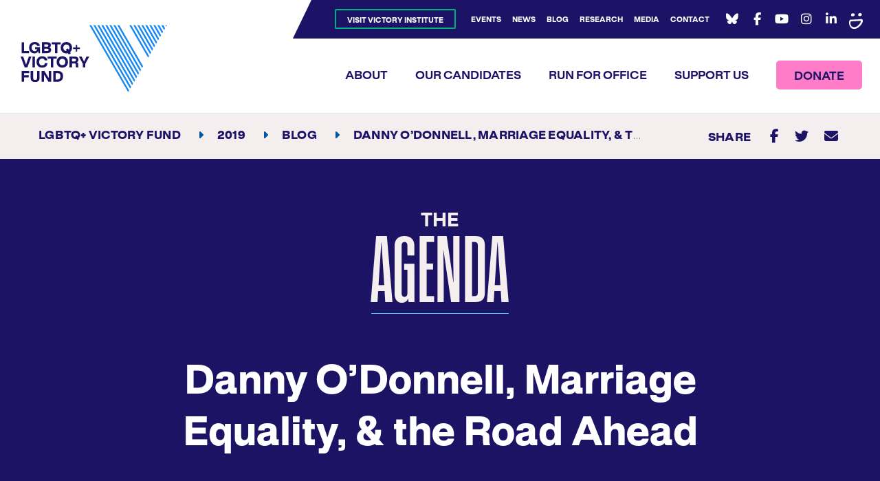

--- FILE ---
content_type: text/html; charset=UTF-8
request_url: https://victoryfund.org/danny-odonnell-the-road-to-marriage-equality/
body_size: 14808
content:

<!DOCTYPE html>

<!--// OPEN HTML //-->
<html lang="en-US" >

<!--// OPEN HEAD //-->
<head>
  
        
      <title>Danny O&#039;Donnell, Marriage Equality, &amp; the Road Ahead &#8211; LGBTQ+ Victory Fund</title><link rel="preload" data-smush-preload as="image" href="https://victoryfund.org/wp-content/uploads/2019/02/Danny-Social.jpg" imagesrcset="https://victoryfund.org/wp-content/uploads/2019/02/Danny-Social.jpg 1024w, https://victoryfund.org/wp-content/uploads/2019/02/Danny-Social-300x159.jpg 300w, https://victoryfund.org/wp-content/uploads/2019/02/Danny-Social-768x407.jpg 768w, https://victoryfund.org/wp-content/uploads/2019/02/Danny-Social-500x265.jpg 500w, https://victoryfund.org/wp-content/uploads/2019/02/Danny-Social-800x424.jpg 800w, https://victoryfund.org/wp-content/uploads/2019/02/Danny-Social-1000x530.jpg 1000w" imagesizes="(max-width: 1024px) 100vw, 1024px" fetchpriority="high" />

      <meta charset="UTF-8"/>
    	      <meta name="viewport" content="width=device-width, initial-scale=1"/>
              <meta name="apple-mobile-web-app-title"
           content="LGBTQ Victory Fund">
            
      <!--// PINGBACK & FAVICON //-->
              <link rel="shortcut icon" href="https://victoryfund.org/wp-content/uploads/2017/01/Favicon-V2.png" />
              <link rel="apple-touch-icon" sizes="144x144"
           href="https://victoryfund.org/wp-content/uploads/2017/01/Favicon-V2-144px.png"/>
                    <link rel="apple-touch-icon" sizes="114x114"
           href="https://victoryfund.org/wp-content/uploads/2017/01/Favicon-V2-114px.png"/>
                    <link rel="apple-touch-icon" sizes="72x72"
           href="https://victoryfund.org/wp-content/uploads/2017/01/Favicon-V2-72px.png"/>
                    <link rel="apple-touch-icon" sizes="57x57"
           href="https://victoryfund.org/wp-content/uploads/2017/01/Favicon-V2-57px.png"/>
      
      <meta name="type" content="article"><meta name="author" content="Staff">
                <meta name="description" content="As the first openly gay man elected to the New York State Assembly in 2002, Danny O’Donnell was was relentless…">
        
        
    <meta name='robots' content='index, follow, max-image-preview:large, max-snippet:-1, max-video-preview:-1' />
	<style>img:is([sizes="auto" i], [sizes^="auto," i]) { contain-intrinsic-size: 3000px 1500px }</style>
	
	<!-- This site is optimized with the Yoast SEO Premium plugin v24.2 (Yoast SEO v26.0) - https://yoast.com/wordpress/plugins/seo/ -->
	<link rel="canonical" href="https://victoryfund.org/danny-odonnell-the-road-to-marriage-equality/" />
	<meta property="og:locale" content="en_US" />
	<meta property="og:type" content="article" />
	<meta property="og:title" content="Danny O&#039;Donnell, Marriage Equality, &amp; the Road Ahead" />
	<meta property="og:description" content="How he paved the way for marriage equality and his LGBTQ priorities as New York&#039;s next Public Advocate." />
	<meta property="og:url" content="https://victoryfund.org/danny-odonnell-the-road-to-marriage-equality/" />
	<meta property="og:site_name" content="LGBTQ+ Victory Fund" />
	<meta property="article:publisher" content="https://www.facebook.com/victoryfund/" />
	<meta property="article:published_time" content="2019-02-26T18:30:13+00:00" />
	<meta property="article:modified_time" content="2025-06-17T12:34:38+00:00" />
	<meta property="og:image" content="https://victoryfund.org/wp-content/uploads/2019/02/Danny-Social.jpg" />
	<meta name="author" content="Staff" />
	<meta name="twitter:card" content="summary_large_image" />
	<meta name="twitter:title" content="Danny O&#039;Donnell, Marriage Equality, &amp; the Road Ahead" />
	<meta name="twitter:creator" content="@victoryfund" />
	<meta name="twitter:site" content="@victoryfund" />
	<script type="application/ld+json" class="yoast-schema-graph">{"@context":"https://schema.org","@graph":[{"@type":"Article","@id":"https://victoryfund.org/danny-odonnell-the-road-to-marriage-equality/#article","isPartOf":{"@id":"https://victoryfund.org/danny-odonnell-the-road-to-marriage-equality/"},"author":[{"@id":"https://victoryfund.org/#/schema/person/2da98f14848dc3aa38c7d6acb42b1464"}],"headline":"Danny O&#8217;Donnell, Marriage Equality, &#038; the Road Ahead","datePublished":"2019-02-26T18:30:13+00:00","dateModified":"2025-06-17T12:34:38+00:00","mainEntityOfPage":{"@id":"https://victoryfund.org/danny-odonnell-the-road-to-marriage-equality/"},"wordCount":447,"publisher":{"@id":"https://victoryfund.org/#organization"},"image":{"@id":"https://victoryfund.org/danny-odonnell-the-road-to-marriage-equality/#primaryimage"},"thumbnailUrl":"https://victoryfund.org/wp-content/uploads/2019/02/Danny-Social.jpg","articleSection":["2019"],"inLanguage":"en-US"},{"@type":"WebPage","@id":"https://victoryfund.org/danny-odonnell-the-road-to-marriage-equality/","url":"https://victoryfund.org/danny-odonnell-the-road-to-marriage-equality/","name":"Danny O'Donnell, Marriage Equality, & the Road Ahead &#8211; LGBTQ+ Victory Fund","isPartOf":{"@id":"https://victoryfund.org/#website"},"primaryImageOfPage":{"@id":"https://victoryfund.org/danny-odonnell-the-road-to-marriage-equality/#primaryimage"},"image":{"@id":"https://victoryfund.org/danny-odonnell-the-road-to-marriage-equality/#primaryimage"},"thumbnailUrl":"https://victoryfund.org/wp-content/uploads/2019/02/Danny-Social.jpg","datePublished":"2019-02-26T18:30:13+00:00","dateModified":"2025-06-17T12:34:38+00:00","breadcrumb":{"@id":"https://victoryfund.org/danny-odonnell-the-road-to-marriage-equality/#breadcrumb"},"inLanguage":"en-US","potentialAction":[{"@type":"ReadAction","target":["https://victoryfund.org/danny-odonnell-the-road-to-marriage-equality/"]}]},{"@type":"ImageObject","inLanguage":"en-US","@id":"https://victoryfund.org/danny-odonnell-the-road-to-marriage-equality/#primaryimage","url":"https://victoryfund.org/wp-content/uploads/2019/02/Danny-Social.jpg","contentUrl":"https://victoryfund.org/wp-content/uploads/2019/02/Danny-Social.jpg","width":1024,"height":543,"caption":"danny social"},{"@type":"BreadcrumbList","@id":"https://victoryfund.org/danny-odonnell-the-road-to-marriage-equality/#breadcrumb","itemListElement":[{"@type":"ListItem","position":1,"name":"Home","item":"https://victoryfund.org/"},{"@type":"ListItem","position":2,"name":"Danny O&#8217;Donnell, Marriage Equality, &#038; the Road Ahead"}]},{"@type":"WebSite","@id":"https://victoryfund.org/#website","url":"https://victoryfund.org/","name":"LGBTQ+ Victory Fund","description":"Electing LGBTQ+ leaders to change America&#039;s politics.","publisher":{"@id":"https://victoryfund.org/#organization"},"inLanguage":"en-US"},{"@type":"Organization","@id":"https://victoryfund.org/#organization","name":"LGBTQ Victory Fund","url":"https://victoryfund.org/","logo":{"@type":"ImageObject","inLanguage":"en-US","@id":"https://victoryfund.org/#/schema/logo/image/","url":"https://victoryfund.org/wp-content/uploads/2023/01/logo.png","contentUrl":"https://victoryfund.org/wp-content/uploads/2023/01/logo.png","width":214,"height":98,"caption":"LGBTQ Victory Fund"},"image":{"@id":"https://victoryfund.org/#/schema/logo/image/"},"sameAs":["https://www.facebook.com/victoryfund/","https://x.com/victoryfund","https://www.youtube.com/user/VictoryFund","http://instagram.com/victoryfund","https://www.linkedin.com/company/victoryfund/"]},{"@type":"Person","@id":"https://victoryfund.org/#/schema/person/2da98f14848dc3aa38c7d6acb42b1464","name":"Staff","sameAs":["https://victoryfund.org"]}]}</script>
	<!-- / Yoast SEO Premium plugin. -->


<link rel='dns-prefetch' href='//stats.wp.com' />
<link rel='dns-prefetch' href='//cloud.typography.com' />
<link rel='dns-prefetch' href='//fonts.googleapis.com' />
<link href='http://fonts.googleapis.com' rel='preconnect' />
<link href='//fonts.gstatic.com' crossorigin='' rel='preconnect' />
		<style>
			.lazyload,
			.lazyloading {
				max-width: 100%;
			}
		</style>
				<style>
			.smush-dimensions {
				--smush-image-aspect-ratio: auto;
				aspect-ratio: var(--smush-image-aspect-ratio);
			}
		</style>
		<link rel="preload" as="style" href="https://fonts.googleapis.com/css?family=Source+Sans+Pro%3A400&#038;display=block&#038;ver=1744212411" /><link rel='stylesheet' id='redux-google-fonts-sf_socialdriver_options-css' href='https://fonts.googleapis.com/css?family=Source+Sans+Pro%3A400&#038;display=block&#038;ver=1744212411' media='print' onload='this.media=&#34;all&#34;' />
<style id='safe-svg-svg-icon-style-inline-css'>
.safe-svg-cover{text-align:center}.safe-svg-cover .safe-svg-inside{display:inline-block;max-width:100%}.safe-svg-cover svg{fill:currentColor;height:100%;max-height:100%;max-width:100%;width:100%}

</style>
<style id='co-authors-plus-coauthors-style-inline-css'>
.wp-block-co-authors-plus-coauthors.is-layout-flow [class*=wp-block-co-authors-plus]{display:inline}

</style>
<style id='co-authors-plus-avatar-style-inline-css'>
.wp-block-co-authors-plus-avatar :where(img){height:auto;max-width:100%;vertical-align:bottom}.wp-block-co-authors-plus-coauthors.is-layout-flow .wp-block-co-authors-plus-avatar :where(img){vertical-align:middle}.wp-block-co-authors-plus-avatar:is(.alignleft,.alignright){display:table}.wp-block-co-authors-plus-avatar.aligncenter{display:table;margin-inline:auto}

</style>
<style id='co-authors-plus-image-style-inline-css'>
.wp-block-co-authors-plus-image{margin-bottom:0}.wp-block-co-authors-plus-image :where(img){height:auto;max-width:100%;vertical-align:bottom}.wp-block-co-authors-plus-coauthors.is-layout-flow .wp-block-co-authors-plus-image :where(img){vertical-align:middle}.wp-block-co-authors-plus-image:is(.alignfull,.alignwide) :where(img){width:100%}.wp-block-co-authors-plus-image:is(.alignleft,.alignright){display:table}.wp-block-co-authors-plus-image.aligncenter{display:table;margin-inline:auto}

</style>
<style id='jetpack-sharing-buttons-style-inline-css'>
.jetpack-sharing-buttons__services-list{display:flex;flex-direction:row;flex-wrap:wrap;gap:0;list-style-type:none;margin:5px;padding:0}.jetpack-sharing-buttons__services-list.has-small-icon-size{font-size:12px}.jetpack-sharing-buttons__services-list.has-normal-icon-size{font-size:16px}.jetpack-sharing-buttons__services-list.has-large-icon-size{font-size:24px}.jetpack-sharing-buttons__services-list.has-huge-icon-size{font-size:36px}@media print{.jetpack-sharing-buttons__services-list{display:none!important}}.editor-styles-wrapper .wp-block-jetpack-sharing-buttons{gap:0;padding-inline-start:0}ul.jetpack-sharing-buttons__services-list.has-background{padding:1.25em 2.375em}
</style>
<link rel='stylesheet' id='wphb-1-css' href='https://victoryfund.org/wp-content/uploads/hummingbird-assets/5fe4baab52765c2008169b8776e75e6d.css' media='all' />
<link rel='stylesheet' id='theme-style-css' href='https://victoryfund.org/wp-content/themes/victoryfund-child/css/style.min.css' media='all' />
<link rel='stylesheet' id='typography-fonts-css' href='https://cloud.typography.com/7843672/7299572/css/fonts.css' media='all' />
<link rel='stylesheet' id='socialdriver-style-spb-css' href='https://victoryfund.org/wp-content/themes/socialdriver/css/style-spb.min.css' media='all' />
<script src="https://victoryfund.org/wp-content/uploads/hummingbird-assets/8d03c7756eae7422c8891284c5c5f0ae.js" id="wphb-2-js"></script>
<!-- HFCM by 99 Robots - Snippet # 1: -->
<!-- ManyChat -->
<script src="//widget.manychat.com/60236215646.js" async="async">
</script>
<!-- /end HFCM by 99 Robots -->
<meta name="TagPages" content="1.64"/>

<!--BEGIN: TRACKING CODE MANAGER (v2.5.0) BY INTELLYWP.COM IN HEAD//-->
<!-- Global site tag (gtag.js) - Google Analytics -->
<script async src="https://www.googletagmanager.com/gtag/js?id=UA-96525260-2"></script>
<script>
 window.dataLayer = window.dataLayer || [];
 function gtag(){dataLayer.push(arguments);}
 gtag('js', new Date());

 gtag('config', 'UA-96525260-2');
</script>
<!--END: https://wordpress.org/plugins/tracking-code-manager IN HEAD//-->			<script>
			var ajaxurl = 'https://victoryfund.org/wp-admin/admin-ajax.php';
			</script>
				<style>img#wpstats{display:none}</style>
				<script>
			document.documentElement.className = document.documentElement.className.replace('no-js', 'js');
		</script>
				<style>
			.no-js img.lazyload {
				display: none;
			}

			figure.wp-block-image img.lazyloading {
				min-width: 150px;
			}

			.lazyload,
			.lazyloading {
				--smush-placeholder-width: 100px;
				--smush-placeholder-aspect-ratio: 1/1;
				width: var(--smush-image-width, var(--smush-placeholder-width)) !important;
				aspect-ratio: var(--smush-image-aspect-ratio, var(--smush-placeholder-aspect-ratio)) !important;
			}

						.lazyload, .lazyloading {
				opacity: 0;
			}

			.lazyloaded {
				opacity: 1;
				transition: opacity 400ms;
				transition-delay: 0ms;
			}

					</style>
		<!--[if lt IE 9]><script data-cfasync="false" src="https://victoryfund.org/wp-content/themes/socialdriver/js/respond.js"></script><script data-cfasync="false" src="https://victoryfund.org/wp-content/themes/socialdriver/js/html5shiv.js"></script><script data-cfasync="false" src="https://victoryfund.org/wp-content/themes/socialdriver/js/excanvas.compiled.js"></script><![endif]--><style>
</style>
		<style id="wp-custom-css">
			@media screen and (max-width: 476px){
	.swift-slider-outer {
	height: 600px !important;
	}
		.caption-content {
	  margin-top: -179.5px !important;
}
	#swift-slider-1 {
	height: 600px !important;
}
	.image-slide {
height: 600px !important}
}		</style>
		<style title="dynamic-css" class="options-output">body,p{font-family:"Source Sans Pro";line-height:20px;font-weight:400;font-style:normal;font-size:14px;}h1,.impact-text,.impact-text-large{font-family:"Source Sans Pro";line-height:34px;font-weight:400;font-style:normal;font-size:24px;}h2,.blog-item .quote-excerpt{font-family:"Source Sans Pro";line-height:30px;font-weight:400;font-style:normal;font-size:20px;}h3{font-family:"Source Sans Pro";line-height:24px;font-weight:400;font-style:normal;font-size:18px;}h4{font-family:"Source Sans Pro";line-height:20px;font-weight:400;font-style:normal;font-size:16px;}h5{font-family:"Source Sans Pro";line-height:18px;font-weight:400;font-style:normal;font-size:14px;}h6{font-family:"Source Sans Pro";line-height:16px;font-weight:400;font-style:normal;font-size:12px;}#main-nav, #header nav, #vertical-nav nav, .header-9#header-section #main-nav, #overlay-menu nav, #mobile-menu, #one-page-nav li .hover-caption{font-family:"Source Sans Pro";font-weight:400;font-style:normal;font-size:18px;}</style>
  
  <!--[if gte IE 9]>
   <style>
    .gradient {
      filter: none;
    }
   </style>
  <![endif]-->

  <!--// CLOSE HEAD //-->
</head>

<!--// OPEN BODY //-->
<body class="wp-singular post-template-default single single-post postid-6275 single-format-standard wp-theme-socialdriver wp-child-theme-victoryfund-child minimal-design header-4 mobile-header-left-logo mhs-tablet-port mh-dropdown responsive-fluid product-shadows layout-fullwidth disable-mobile-animations slideout-right swift-framework-v2.5.53 victory-fund-child-theme-v2017" >



<div id="mobile-menu-wrap" class="menu-is-right menu-type-dropdown"><div class="mobile-menu-inner">
<nav id="mobile-menu" class="mobile-menu clearfix">
<div class="menu-mobile-menu-container"><ul id="menu-mobile-menu" class="menu"><li class="menu-item-317 menu-item menu-item-type-custom menu-item-object-custom sf-menu-item-btn" role="menuitem" itemscope itemtype="http://www.schema.org/SiteNavigationElement"><a target="_blank" href="https://victoryinstitute.org/" data-postid="317" itemprop="url"><span class="menu-item-text">Visit Victory Institute</span></a></li>
<li class="menu-item-318 menu-item menu-item-type-post_type menu-item-object-page menu-item-has-children" role="menuitem" itemscope itemtype="http://www.schema.org/SiteNavigationElement"><a href="https://victoryfund.org/about/" data-postid="5" itemprop="url"><span class="menu-item-text">About</span></a><button class="menu-subnav-toggle" aria-expanded="false"><span class="accessibility-text">Expand Navigation</span></button>
<ul class="sub-menu">
	<li class="menu-item-346 menu-item menu-item-type-post_type menu-item-object-page" role="menuitem" itemscope itemtype="http://www.schema.org/SiteNavigationElement"><a href="https://victoryfund.org/about/mission/" data-postid="13" itemprop="url">Our Mission</a></li>
	<li class="menu-item-353 menu-item menu-item-type-post_type menu-item-object-page" role="menuitem" itemscope itemtype="http://www.schema.org/SiteNavigationElement"><a href="https://victoryfund.org/about/endorsements/" data-postid="21" itemprop="url">Endorsements</a></li>
	<li class="menu-item-347 menu-item menu-item-type-post_type menu-item-object-page" role="menuitem" itemscope itemtype="http://www.schema.org/SiteNavigationElement"><a href="https://victoryfund.org/about/history/" data-postid="14" itemprop="url">Our History</a></li>
	<li class="menu-item-55275 menu-item menu-item-type-post_type menu-item-object-page" role="menuitem" itemscope itemtype="http://www.schema.org/SiteNavigationElement"><a href="https://victoryfund.org/about/team/" data-postid="17" itemprop="url">Our Team</a></li>
	<li class="menu-item-348 menu-item menu-item-type-post_type menu-item-object-page" role="menuitem" itemscope itemtype="http://www.schema.org/SiteNavigationElement"><a href="https://victoryfund.org/about/boards/" data-postid="16" itemprop="url">Victory Fund Board</a></li>
	<li class="menu-item-40125 menu-item menu-item-type-post_type menu-item-object-page" role="menuitem" itemscope itemtype="http://www.schema.org/SiteNavigationElement"><a href="https://victoryfund.org/about/boards/victory-action/" data-postid="6393" itemprop="url">LGBTQ+ Victory Action Board</a></li>
	<li class="menu-item-823 menu-item menu-item-type-post_type menu-item-object-page" role="menuitem" itemscope itemtype="http://www.schema.org/SiteNavigationElement"><a href="https://victoryfund.org/about/victory-campaign-board/" data-postid="816" itemprop="url">Victory Campaign Board</a></li>
	<li class="menu-item-46271 menu-item menu-item-type-post_type menu-item-object-page menu-item-has-children" role="menuitem" itemscope itemtype="http://www.schema.org/SiteNavigationElement"><a href="https://victoryfund.org/action/" data-postid="46189" itemprop="url">LGBTQ+ Victory Action</a><button class="menu-subnav-toggle" aria-expanded="false"><span class="accessibility-text">Expand Navigation</span></button>
	<ul class="sub-menu">
		<li class="menu-item-31819 menu-item menu-item-type-post_type menu-item-object-page" role="menuitem" itemscope itemtype="http://www.schema.org/SiteNavigationElement"><a href="https://victoryfund.org/about/black-leaders-caucus/" data-postid="31372" itemprop="url">Black Leaders Caucus</a></li>
		<li class="menu-item-51756 menu-item menu-item-type-post_type menu-item-object-page" role="menuitem" itemscope itemtype="http://www.schema.org/SiteNavigationElement"><a href="https://victoryfund.org/about/victory-nextgen-network/" data-postid="33724" itemprop="url">Our Future Caucus</a></li>
	</ul>
</li>
	<li class="menu-item-43473 menu-item menu-item-type-post_type menu-item-object-page" role="menuitem" itemscope itemtype="http://www.schema.org/SiteNavigationElement"><a href="https://victoryfund.org/about/past-elections/" data-postid="6107" itemprop="url">Past Results</a></li>
	<li class="menu-item-350 menu-item menu-item-type-post_type menu-item-object-page" role="menuitem" itemscope itemtype="http://www.schema.org/SiteNavigationElement"><a href="https://victoryfund.org/about/career-opportunities/" data-postid="18" itemprop="url">Career Opportunities</a></li>
	<li class="menu-item-352 menu-item menu-item-type-post_type menu-item-object-page" role="menuitem" itemscope itemtype="http://www.schema.org/SiteNavigationElement"><a href="https://victoryfund.org/about/annual-reporting/" data-postid="20" itemprop="url">Annual Reporting</a></li>
</ul>
</li>
<li class="menu-item-319 menu-item menu-item-type-post_type menu-item-object-page" role="menuitem" itemscope itemtype="http://www.schema.org/SiteNavigationElement"><a href="https://victoryfund.org/our-candidates/" data-postid="6" itemprop="url"><span class="menu-item-text">Our Candidates</span></a></li>
<li class="menu-item-46174 menu-item menu-item-type-post_type menu-item-object-page" role="menuitem" itemscope itemtype="http://www.schema.org/SiteNavigationElement"><a href="https://victoryfund.org/run-for-office/" data-postid="24" itemprop="url"><span class="menu-item-text">Run For Office</span></a></li>
<li class="menu-item-321 menu-item menu-item-type-post_type menu-item-object-page" role="menuitem" itemscope itemtype="http://www.schema.org/SiteNavigationElement"><a href="https://victoryfund.org/support-us/" data-postid="84" itemprop="url"><span class="menu-item-text">Support Us</span></a></li>
<li class="menu-item-856 menu-item menu-item-type-custom menu-item-object-custom" role="menuitem" itemscope itemtype="http://www.schema.org/SiteNavigationElement"><a target="_blank" href="https://secure.actblue.com/contribute/page/rti-hb2" data-postid="856" itemprop="url"><span class="menu-item-text">Donate</span></a></li>
<li class="menu-item-322 menu-item menu-item-type-post_type menu-item-object-page" role="menuitem" itemscope itemtype="http://www.schema.org/SiteNavigationElement"><a href="https://victoryfund.org/events/" data-postid="9" itemprop="url"><span class="menu-item-text">Events</span></a></li>
<li class="menu-item-323 menu-item menu-item-type-post_type menu-item-object-page" role="menuitem" itemscope itemtype="http://www.schema.org/SiteNavigationElement"><a href="https://victoryfund.org/latest-news/" data-postid="10" itemprop="url"><span class="menu-item-text">News</span></a></li>
<li class="menu-item-324 menu-item menu-item-type-post_type menu-item-object-page" role="menuitem" itemscope itemtype="http://www.schema.org/SiteNavigationElement"><a href="https://victoryfund.org/latest-news/blog/" data-postid="11" itemprop="url"><span class="menu-item-text">Blog</span></a></li>
<li class="menu-item-29472 menu-item menu-item-type-post_type menu-item-object-page" role="menuitem" itemscope itemtype="http://www.schema.org/SiteNavigationElement"><a href="https://victoryfund.org/research/" data-postid="28177" itemprop="url"><span class="menu-item-text">Research</span></a></li>
<li class="menu-item-325 menu-item menu-item-type-post_type menu-item-object-page" role="menuitem" itemscope itemtype="http://www.schema.org/SiteNavigationElement"><a href="https://victoryfund.org/contact/" data-postid="12" itemprop="url"><span class="menu-item-text">Contact</span></a></li>
<li class="menu-item-55060 menu-item menu-item-type-post_type menu-item-object-page" role="menuitem" itemscope itemtype="http://www.schema.org/SiteNavigationElement"><a href="https://victoryfund.org/annise-parker-candidate-fund/" data-postid="55056" itemprop="url"><span class="menu-item-text">Annise Parker Candidate Fund</span></a></li>
</ul></div></nav>
<nav id="main-menu" class="mobile-menu clearfix">
<div class="menu-main-menu-container"><ul id="menu-main-menu-1" class="menu"><li class="menu-item-31 menu-item menu-item-type-post_type menu-item-object-page menu-item-has-children" role="menuitem" itemscope itemtype="http://www.schema.org/SiteNavigationElement"><a href="https://victoryfund.org/about/" data-postid="5" itemprop="url"><span class="menu-item-text">About</span></a><button class="menu-subnav-toggle" aria-expanded="false"><span class="accessibility-text">Expand Navigation</span></button>
<ul class="sub-menu">
	<li class="menu-item-204 menu-item menu-item-type-post_type menu-item-object-page" role="menuitem" itemscope itemtype="http://www.schema.org/SiteNavigationElement"><a href="https://victoryfund.org/about/mission/" data-postid="13" itemprop="url">Our Mission</a></li>
	<li class="menu-item-200 menu-item menu-item-type-post_type menu-item-object-page" role="menuitem" itemscope itemtype="http://www.schema.org/SiteNavigationElement"><a href="https://victoryfund.org/about/endorsements/" data-postid="21" itemprop="url">Endorsements</a></li>
	<li class="menu-item-202 menu-item menu-item-type-post_type menu-item-object-page" role="menuitem" itemscope itemtype="http://www.schema.org/SiteNavigationElement"><a href="https://victoryfund.org/about/history/" data-postid="14" itemprop="url">Our History</a></li>
	<li class="menu-item-55274 menu-item menu-item-type-post_type menu-item-object-page" role="menuitem" itemscope itemtype="http://www.schema.org/SiteNavigationElement"><a href="https://victoryfund.org/about/team/" data-postid="17" itemprop="url">Our Team</a></li>
	<li class="menu-item-198 menu-item menu-item-type-post_type menu-item-object-page" role="menuitem" itemscope itemtype="http://www.schema.org/SiteNavigationElement"><a href="https://victoryfund.org/about/boards/" data-postid="16" itemprop="url">Victory Fund Board</a></li>
	<li class="menu-item-6530 menu-item menu-item-type-post_type menu-item-object-page" role="menuitem" itemscope itemtype="http://www.schema.org/SiteNavigationElement"><a href="https://victoryfund.org/about/boards/victory-action/" data-postid="6393" itemprop="url">LGBTQ+ Victory Action Board</a></li>
	<li class="menu-item-819 menu-item menu-item-type-post_type menu-item-object-page" role="menuitem" itemscope itemtype="http://www.schema.org/SiteNavigationElement"><a href="https://victoryfund.org/about/victory-campaign-board/" data-postid="816" itemprop="url">Victory Campaign Board</a></li>
	<li class="menu-item-46270 menu-item menu-item-type-post_type menu-item-object-page menu-item-has-children" role="menuitem" itemscope itemtype="http://www.schema.org/SiteNavigationElement"><a href="https://victoryfund.org/action/" data-postid="46189" itemprop="url">LGBTQ+ Victory Action</a><button class="menu-subnav-toggle" aria-expanded="false"><span class="accessibility-text">Expand Navigation</span></button>
	<ul class="sub-menu">
		<li class="menu-item-31820 menu-item menu-item-type-post_type menu-item-object-page" role="menuitem" itemscope itemtype="http://www.schema.org/SiteNavigationElement"><a href="https://victoryfund.org/about/black-leaders-caucus/" data-postid="31372" itemprop="url">Black Leaders Caucus</a></li>
		<li class="menu-item-35575 menu-item menu-item-type-post_type menu-item-object-page" role="menuitem" itemscope itemtype="http://www.schema.org/SiteNavigationElement"><a href="https://victoryfund.org/about/victory-nextgen-network/" data-postid="33724" itemprop="url">Our Future Caucus</a></li>
	</ul>
</li>
	<li class="menu-item-6108 menu-item menu-item-type-post_type menu-item-object-page" role="menuitem" itemscope itemtype="http://www.schema.org/SiteNavigationElement"><a href="https://victoryfund.org/about/past-elections/" data-postid="6107" itemprop="url">Past Results</a></li>
	<li class="menu-item-199 menu-item menu-item-type-post_type menu-item-object-page" role="menuitem" itemscope itemtype="http://www.schema.org/SiteNavigationElement"><a href="https://victoryfund.org/about/career-opportunities/" data-postid="18" itemprop="url">Career Opportunities</a></li>
	<li class="menu-item-197 menu-item menu-item-type-post_type menu-item-object-page" role="menuitem" itemscope itemtype="http://www.schema.org/SiteNavigationElement"><a href="https://victoryfund.org/about/annual-reporting/" data-postid="20" itemprop="url">Annual Reporting</a></li>
	<li class="menu-item-55061 menu-item menu-item-type-post_type menu-item-object-page" role="menuitem" itemscope itemtype="http://www.schema.org/SiteNavigationElement"><a href="https://victoryfund.org/annise-parker-candidate-fund/" data-postid="55056" itemprop="url">Annise Parker Candidate Fund</a></li>
</ul>
</li>
<li class="menu-item-41 menu-item menu-item-type-post_type menu-item-object-page" role="menuitem" itemscope itemtype="http://www.schema.org/SiteNavigationElement"><a href="https://victoryfund.org/our-candidates/" data-postid="6" itemprop="url"><span class="menu-item-text">Our Candidates</span></a></li>
<li class="menu-item-46173 menu-item menu-item-type-post_type menu-item-object-page" role="menuitem" itemscope itemtype="http://www.schema.org/SiteNavigationElement"><a href="https://victoryfund.org/run-for-office/" data-postid="24" itemprop="url"><span class="menu-item-text">Run For Office</span></a></li>
<li class="menu-item-87 menu-item menu-item-type-post_type menu-item-object-page" role="menuitem" itemscope itemtype="http://www.schema.org/SiteNavigationElement"><a href="https://victoryfund.org/support-us/" data-postid="84" itemprop="url"><span class="menu-item-text">Support Us</span></a></li>
<li class="menu-item-693 menu-item menu-item-type-custom menu-item-object-custom sf-menu-item-btn" role="menuitem" itemscope itemtype="http://www.schema.org/SiteNavigationElement"><a target="_blank" href="https://secure.everyaction.com/qdQY1g4WWESt0uMY-bhXcQ2" data-postid="693" itemprop="url"><span class="menu-item-text">Donate</span></a></li>
</ul></div></nav>
</div></div>

  <div id="modal-container" class="clearfix">
    <div class="container">
      <div class="sd-modal-header">
        <div class="container">
          <a href="#" id="logo-modal" class="logo-modal-link"></a>
                      <a href="#" id="close-modal" class="close-modal-link">
              <div class="close-container">
                <img class="inject-me smush-dimensions" aria-hidden="true" data-src="https://victoryfund.org/wp-content/themes/victoryfund-child/images/icon-close.svg" src="https://victoryfund.org/wp-content/themes/victoryfund-child/images/icon-close.png" alt="close modal icon" width="40" style="--smush-image-width: 40px; --smush-image-aspect-ratio: 40/40;" />
              </div>
            </a>
                  </div>
      </div>
          </div>
  </div>
  
<!--// OPEN #container //-->
<div id="container" class=" clearfix">

  <header id="mobile-header" class="mobile-left-logo clearfix">
<div id="mobile-logo" class="logo-left has-img clearfix">
<a href="https://victoryfund.org" title="Go to LGBTQ+ Victory Fund Home." rel="home">
<span class="accessibility-text">Go to LGBTQ+ Victory Fund Home</span> <div class="logo-svg-container" aria-hidden="true"><img id="mobile-logo-image" aria-hidden="true" src="https://victoryfund.org/wp-content/themes/victoryfund-child/images/logo.svg" alt="LGBTQ+ Victory Fund" height="46" width="298" /></div>
</a>
</div>
<div class="mobile-header-opts"><div class="top-mobile-nav"><div class="menu-mobile-top-bar-container"><ul id="menu-mobile-top-bar" class="menu"><li id="menu-item-25459" class="menu-item menu-item-type-custom menu-item-object-custom menu-item-25459"><a target="_blank" href="https://secure.everyaction.com/qdQY1g4WWESt0uMY-bhXcQ2">Donate</a></li>
</ul></div></div><a href="#" class="mobile-menu-link menu-bars-link"><span class="menu-bars"></span></a>
</div></header>
        
    		<!--// HEADER //-->
    		<div class="header-wrap full-center full-header-stick page-header-standard">
    			
    			    			
              		  <div id="header-section" class="header-4 clearfix">
    		  	    		    
<header id="header" class="sticky-header fw-header clearfix">
	<div id="top-nav" class="row">
		<div class="container">
			<div class="float-menu">
				<div class="header-nav">
					<nav class="std-menu clearfix" aria-label="utility navigation">
<div class="menu-top-menu-container"><ul id=menu-top-menu-1 class=menu role="menu"><li class="menu-item-89 menu-item menu-item-type-custom menu-item-object-custom sf-menu-item-btn" role="menuitem" itemscope itemtype="http://www.schema.org/SiteNavigationElement"><a target="_blank" href="https://victoryinstitute.org" data-postid="89" itemprop="url"><span class="menu-item-text">Visit Victory Institute</span></a></li>
<li class="menu-item-53 menu-item menu-item-type-post_type menu-item-object-page" role="menuitem" itemscope itemtype="http://www.schema.org/SiteNavigationElement"><a href="https://victoryfund.org/events/" data-postid="9" itemprop="url"><span class="menu-item-text">Events</span></a></li>
<li class="menu-item-54 menu-item menu-item-type-post_type menu-item-object-page" role="menuitem" itemscope itemtype="http://www.schema.org/SiteNavigationElement"><a href="https://victoryfund.org/latest-news/" data-postid="10" itemprop="url"><span class="menu-item-text">News</span></a></li>
<li class="menu-item-55 menu-item menu-item-type-post_type menu-item-object-page" role="menuitem" itemscope itemtype="http://www.schema.org/SiteNavigationElement"><a href="https://victoryfund.org/latest-news/blog/" data-postid="11" itemprop="url"><span class="menu-item-text">Blog</span></a></li>
<li class="menu-item-28478 menu-item menu-item-type-post_type menu-item-object-page" role="menuitem" itemscope itemtype="http://www.schema.org/SiteNavigationElement"><a href="https://victoryfund.org/research/" data-postid="28177" itemprop="url"><span class="menu-item-text">Research</span></a></li>
<li class="menu-item-51776 menu-item menu-item-type-post_type menu-item-object-page" role="menuitem" itemscope itemtype="http://www.schema.org/SiteNavigationElement"><a href="https://victoryfund.org/media/" data-postid="51206" itemprop="url"><span class="menu-item-text">Media</span></a></li>
<li class="menu-item-51 menu-item menu-item-type-post_type menu-item-object-page" role="menuitem" itemscope itemtype="http://www.schema.org/SiteNavigationElement"><a href="https://victoryfund.org/contact/" data-postid="12" itemprop="url"><span class="menu-item-text">Contact</span></a></li>
</ul></div></nav>
				</div>
				<div class="header-right">
						<nav id="social-icons-navigation" class="social-icons standard clearfix" aria-label="social channels main menu">
		<ul itemscope itemtype="http://schema.org/Organization">
			<li class="website"><link itemprop="url" href="https://victoryfund.org"></li>
		 
					<li class="bluesky">
				<a itemprop="sameAs" href="https://bsky.app/profile/lgbtqvictoryfund.bsky.social" target="_blank" title="Go to LGBTQ+ Victory Fund Bluesky Channel."><span class="accessibility-text">Bluesky Channel</span><i class="fa-brands fa-bluesky" aria-hidden="true"></i></a>
			</li>
		 
					<li class="facebook">
				<a itemprop="sameAs" href="https://www.facebook.com/victoryfund/" target="_blank" title="Go to LGBTQ+ Victory Fund Facebook Profile."><span class="accessibility-text">Facebook Profile</span><i class="fa-brands fa-facebook" aria-hidden="true"></i></a>
			</li>
							<li class="youtube">
				<a itemprop="sameAs" href="https://www.youtube.com/user/VictoryFund" target="_blank" title="Go to LGBTQ+ Victory Fund YouTube Channel."><span class="accessibility-text">YouTube Channel</span><i class="fa-brands fa-youtube" aria-hidden="true"></i></a>
			</li>
							<li class="instagram">
				<a itemprop="sameAs" href="http://instagram.com/victoryfund" target="_blank" title="Go to LGBTQ+ Victory Fund Instagram Profile."><span class="accessibility-text">Instagram Profile</span><i class="fa-brands fa-instagram" aria-hidden="true"></i></a>
			</li>
							<li class="linkedin">
				<a itemprop="sameAs" href="https://www.linkedin.com/company/victoryfund/" target="_blank" title="Go to LGBTQ+ Victory Fund Linkedin Profile."><span class="accessibility-text">Linkedin Profile</span><i class="fa-brands fa-linkedin-in" aria-hidden="true"></i></a>
			</li>
																			<li class="flickr">
				<a itemprop="sameAs" href="https://lgbtqvictory.smugmug.com/" target="_blank" title="Go to LGBTQ+ Victory Fund Flickr Profile."><span class="accessibility-text">Flickr Profile</span><i class="fa-brands fa-flickr" aria-hidden="true"></i></a>
			</li>
																								
		</ul>
	</nav>
	
				</div>
			</div>
			
		</div>	
	</div>
	<div id="main-nav" class="row">
		<div class="container">
			<div class="row">
		
				<div id="logo" class="col-sm-4 logo-left has-img clearfix">
<a href="https://victoryfund.org" title="Go to LGBTQ+ Victory Fund Home." rel="home">
<span class="accessibility-text">Go to LGBTQ+ Victory Fund Home</span> <div class="logo-svg-container" aria-hidden="true"><img id="logo-image" aria-hidden="true" src="https://victoryfund.org/wp-content/themes/victoryfund-child/images/logo.svg" alt="LGBTQ+ Victory Fund" height="46" width="298" /></div>
</a>
</div>
				
				<div class="float-menu container">
<nav id="main-navigation" class="std-menu clearfix" aria-label="main navigation">
<div class="menu-main-menu-container"><ul id=menu-main-menu-2 class=menu role="menu"><li class="menu-item-31 menu-item menu-item-type-post_type menu-item-object-page menu-item-has-children sf-std-menu" role="menuitem" itemscope itemtype="http://www.schema.org/SiteNavigationElement"><a href="https://victoryfund.org/about/" aria-expanded="false" aria-haspopup="true" data-postid="5" itemprop="url"><span itemprop="name">About</span></a>
<ul class="sub-menu">
	<li class="menu-item-204 menu-item menu-item-type-post_type menu-item-object-page sf-std-menu" role="menuitem" itemscope itemtype="http://www.schema.org/SiteNavigationElement"><a href="https://victoryfund.org/about/mission/" data-postid="13" itemprop="url">Our Mission</a></li>
	<li class="menu-item-200 menu-item menu-item-type-post_type menu-item-object-page sf-std-menu" role="menuitem" itemscope itemtype="http://www.schema.org/SiteNavigationElement"><a href="https://victoryfund.org/about/endorsements/" data-postid="21" itemprop="url">Endorsements</a></li>
	<li class="menu-item-202 menu-item menu-item-type-post_type menu-item-object-page sf-std-menu" role="menuitem" itemscope itemtype="http://www.schema.org/SiteNavigationElement"><a href="https://victoryfund.org/about/history/" data-postid="14" itemprop="url">Our History</a></li>
	<li class="menu-item-55274 menu-item menu-item-type-post_type menu-item-object-page sf-std-menu" role="menuitem" itemscope itemtype="http://www.schema.org/SiteNavigationElement"><a href="https://victoryfund.org/about/team/" data-postid="17" itemprop="url">Our Team</a></li>
	<li class="menu-item-198 menu-item menu-item-type-post_type menu-item-object-page sf-std-menu" role="menuitem" itemscope itemtype="http://www.schema.org/SiteNavigationElement"><a href="https://victoryfund.org/about/boards/" data-postid="16" itemprop="url">Victory Fund Board</a></li>
	<li class="menu-item-6530 menu-item menu-item-type-post_type menu-item-object-page sf-std-menu" role="menuitem" itemscope itemtype="http://www.schema.org/SiteNavigationElement"><a href="https://victoryfund.org/about/boards/victory-action/" data-postid="6393" itemprop="url">LGBTQ+ Victory Action Board</a></li>
	<li class="menu-item-819 menu-item menu-item-type-post_type menu-item-object-page sf-std-menu" role="menuitem" itemscope itemtype="http://www.schema.org/SiteNavigationElement"><a href="https://victoryfund.org/about/victory-campaign-board/" data-postid="816" itemprop="url">Victory Campaign Board</a></li>
	<li class="menu-item-46270 menu-item menu-item-type-post_type menu-item-object-page menu-item-has-children sf-std-menu" role="menuitem" itemscope itemtype="http://www.schema.org/SiteNavigationElement"><a href="https://victoryfund.org/action/" aria-expanded="false" aria-haspopup="true" data-postid="46189" itemprop="url">LGBTQ+ Victory Action</a>
	<ul class="sub-menu">
		<li class="menu-item-31820 menu-item menu-item-type-post_type menu-item-object-page sf-std-menu" role="menuitem" itemscope itemtype="http://www.schema.org/SiteNavigationElement"><a href="https://victoryfund.org/about/black-leaders-caucus/" data-postid="31372" itemprop="url">Black Leaders Caucus</a></li>
		<li class="menu-item-35575 menu-item menu-item-type-post_type menu-item-object-page sf-std-menu" role="menuitem" itemscope itemtype="http://www.schema.org/SiteNavigationElement"><a href="https://victoryfund.org/about/victory-nextgen-network/" data-postid="33724" itemprop="url">Our Future Caucus</a></li>
	</ul>
</li>
	<li class="menu-item-6108 menu-item menu-item-type-post_type menu-item-object-page sf-std-menu" role="menuitem" itemscope itemtype="http://www.schema.org/SiteNavigationElement"><a href="https://victoryfund.org/about/past-elections/" data-postid="6107" itemprop="url">Past Results</a></li>
	<li class="menu-item-199 menu-item menu-item-type-post_type menu-item-object-page sf-std-menu" role="menuitem" itemscope itemtype="http://www.schema.org/SiteNavigationElement"><a href="https://victoryfund.org/about/career-opportunities/" data-postid="18" itemprop="url">Career Opportunities</a></li>
	<li class="menu-item-197 menu-item menu-item-type-post_type menu-item-object-page sf-std-menu" role="menuitem" itemscope itemtype="http://www.schema.org/SiteNavigationElement"><a href="https://victoryfund.org/about/annual-reporting/" data-postid="20" itemprop="url">Annual Reporting</a></li>
	<li class="menu-item-55061 menu-item menu-item-type-post_type menu-item-object-page sf-std-menu" role="menuitem" itemscope itemtype="http://www.schema.org/SiteNavigationElement"><a href="https://victoryfund.org/annise-parker-candidate-fund/" data-postid="55056" itemprop="url">Annise Parker Candidate Fund</a></li>
</ul>
</li>
<li class="menu-item-41 menu-item menu-item-type-post_type menu-item-object-page sf-std-menu" role="menuitem" itemscope itemtype="http://www.schema.org/SiteNavigationElement"><a href="https://victoryfund.org/our-candidates/" data-postid="6" itemprop="url"><span itemprop="name">Our Candidates</span></a></li>
<li class="menu-item-46173 menu-item menu-item-type-post_type menu-item-object-page sf-std-menu" role="menuitem" itemscope itemtype="http://www.schema.org/SiteNavigationElement"><a href="https://victoryfund.org/run-for-office/" data-postid="24" itemprop="url"><span itemprop="name">Run For Office</span></a></li>
<li class="menu-item-87 menu-item menu-item-type-post_type menu-item-object-page sf-std-menu" role="menuitem" itemscope itemtype="http://www.schema.org/SiteNavigationElement"><a href="https://victoryfund.org/support-us/" data-postid="84" itemprop="url"><span itemprop="name">Support Us</span></a></li>
<li class="menu-item-693 menu-item menu-item-type-custom menu-item-object-custom sf-std-menu sf-menu-item-btn" role="menuitem" itemscope itemtype="http://www.schema.org/SiteNavigationElement"><a target="_blank" href="https://secure.everyaction.com/qdQY1g4WWESt0uMY-bhXcQ2" data-postid="693" itemprop="url"><span itemprop="name">Donate</span></a></li>
</ul></div></nav>

</div>
			
			</div> <!-- CLOSE .row -->
		</div> <!-- CLOSE .container -->
	</div>
</header>    		        		  </div>
    		  
    		  
    		  
    		</div>

    		
  <!--// OPEN #main-container //-->
  <main id="main-container" class="clearfix">

    <div class="breadcrumb-wrap">
      <div class="container">
        <div id="breadcrumbs">
          <!-- Breadcrumb NavXT 7.4.1 -->
<span property="itemListElement" typeof="ListItem"><a property="item" typeof="WebPage" title="Go to LGBTQ+ Victory Fund." href="https://victoryfund.org" class="home"><span property="name">LGBTQ+ Victory Fund</span></a><meta property="position" content="1"></span><i class="fa fa-caret-right"></i><span property="itemListElement" typeof="ListItem"><a property="item" typeof="WebPage" title="Go to the 2019 category archives." href="https://victoryfund.org/2019/" class="taxonomy category"><span property="name">2019</span></a><meta property="position" content="2"></span><i class="fa fa-caret-right"></i><span property="itemListElement" typeof="ListItem"><a property="item" typeof="WebPage" title="Go to Blog." href="/blog/" class="blog-root post post-blog"><span property="name">Blog</span></a><meta property="position" content="2"></span><i class="fa fa-caret-right"></i><span property="itemListElement" typeof="ListItem"><span property="name">Danny O&#8217;Donnell, Marriage Equality, &#038; the Road Ahead</span><meta property="position" content="3"></span>        </div>
        <div class="social-share-wrap">
  <label class="social-share-label">Share</label>
  <div class="social-share-icon facebook"><a href="https://www.facebook.com/sharer/sharer.php?u=https%3A%2F%2Fvictoryfund.org%2Fdanny-odonnell-the-road-to-marriage-equality%2F" target="_blank" title="Share on Facebook"><i class="fa-brands fa-facebook" aria-hidden="true"></i></a></div>
  <div class="social-share-icon twitter"><a href="https://twitter.com/intent/tweet?status=Danny+O%26%238217%3BDonnell%2C+Marriage+Equality%2C+%26%23038%3B+the+Road+Ahead+https%3A%2F%2Fvictoryfund.org%2Fdanny-odonnell-the-road-to-marriage-equality%2F" target="_blank" title="Tweet About This"><i class="fa-brands fa-twitter" aria-hidden="true"></i></a></div>
  <div class="social-share-icon email"><a href="mailto:?&body=Danny+O%26%238217%3BDonnell%2C+Marriage+Equality%2C+%26%23038%3B+the+Road+Ahead+https%3A%2F%2Fvictoryfund.org%2Fdanny-odonnell-the-road-to-marriage-equality%2F" title="Share with Email"><i class="fa-brands fa-envelope" aria-hidden="true"></i></a></div>
</div>      </div>
    </div>
        
              <div class="page-heading no-image danny-odonnell-the-road-to-marriage-equality clearfix" style="background-image:url('https://victoryfund.org/wp-content/themes/victoryfund-child/images/Component_ Microsite_Header_Blue.png'); background-position: center right !important;">
            
      <div class="container">
        <div class="heading-text">

          
                      
            <div class="blog-name">The <span>Agenda</span></div>
            <h1 class="entry-title" >Danny O&#8217;Donnell, Marriage Equality, &#038; the Road Ahead</h1>
            <div class="post-details">
              
<div class="post-author"><a href="https://victoryfund.org/author/victorywebsite" title="View Staff Archive">Staff</a></div>
              
<div class="post-date">February 26, 2019</div>
            </div>
            <div class="post-share"><div class="social-share-wrap">
  <label class="social-share-label">Share</label>
  <div class="social-share-icon facebook"><a href="https://www.facebook.com/sharer/sharer.php?u=https%3A%2F%2Fvictoryfund.org%2Fdanny-odonnell-the-road-to-marriage-equality%2F" target="_blank" title="Share on Facebook"><i class="fa-brands fa-facebook" aria-hidden="true"></i></a></div>
  <div class="social-share-icon twitter"><a href="https://twitter.com/intent/tweet?status=Danny+O%26%238217%3BDonnell%2C+Marriage+Equality%2C+%26%23038%3B+the+Road+Ahead+https%3A%2F%2Fvictoryfund.org%2Fdanny-odonnell-the-road-to-marriage-equality%2F" target="_blank" title="Tweet About This"><i class="fa-brands fa-twitter" aria-hidden="true"></i></a></div>
  <div class="social-share-icon email"><a href="mailto:?&body=Danny+O%26%238217%3BDonnell%2C+Marriage+Equality%2C+%26%23038%3B+the+Road+Ahead+https%3A%2F%2Fvictoryfund.org%2Fdanny-odonnell-the-road-to-marriage-equality%2F" title="Share with Email"><i class="fa-brands fa-envelope" aria-hidden="true"></i></a></div>
</div></div>
    
          
        </div>

        
      </div>
    </div>
    




  
  <!-- OPEN article -->
  <article class="sidebar-parent" class="clearfix single-post-standard post-6275 post type-post status-publish format-standard has-post-thumbnail category-7524" id="6275" itemscope itemtype="http://schema.org/Article">

    <section class="page-content clearfix container">

      
      <div class="content-wrap col-md-8 clearfix" itemprop="articleBody">

                  <figure class="featured-image">
            <img width="1024" height="543" src="https://victoryfund.org/wp-content/uploads/2019/02/Danny-Social.jpg" class="attachment-large size-large wp-post-image" alt="danny social" decoding="async" fetchpriority="high" srcset="https://victoryfund.org/wp-content/uploads/2019/02/Danny-Social.jpg 1024w, https://victoryfund.org/wp-content/uploads/2019/02/Danny-Social-300x159.jpg 300w, https://victoryfund.org/wp-content/uploads/2019/02/Danny-Social-768x407.jpg 768w, https://victoryfund.org/wp-content/uploads/2019/02/Danny-Social-500x265.jpg 500w, https://victoryfund.org/wp-content/uploads/2019/02/Danny-Social-800x424.jpg 800w, https://victoryfund.org/wp-content/uploads/2019/02/Danny-Social-1000x530.jpg 1000w" sizes="(max-width: 1024px) 100vw, 1024px" />          </figure>
        
        <div class="body-text"><p>As the first openly gay man elected to the New York State Assembly in 2002, <a href="https://victoryfund.org/candidate/daniel-odonnell/"><strong>Danny O’Donnell</strong></a> was was relentless in pressing for marriage equality in the Empire State. For O’Donnell, the personal was political. Starting in June 2007, he secured passage of the Marriage Equality Act in the state assembly three times, only to be stopped in the Republican-controlled senate, where the fight was waged by out State Senator <strong>Tom Duane</strong>.</p>
<p>On the fourth try, however, after arm-twisting of legislators by O’Donnell, Governor <strong>Andrew Cuomo</strong> and pro-equality Republicans, the bill was finally passed and signed into law just before midnight on Friday, June 24, 2011. &#8220;We reached a new level of social justice this evening,&#8221; said Cuomo, the <em>Daily News</em> reported June 25, 2011.</p>
<p>The drama had been intense with anti-LGBT groups like the National Organization for Marriage advocating a ballot initiative and promising to target pro-equality legislators seeking re-election.  O’Donnell fought back against NOM’s concocted threat of “unintended consequences” with the “re-definition” of “traditional marriage&#8221;.</p>
<p><strong>&#8220;No one has ever been able to make the case that my ability to get a license from my state has any impact on anyone else,&#8221;</strong> he said in a debate with NOM’s Brian Brown on CNN June 18, 2011.<strong> “In the end, this is not a question about anything other than equality… If, in fact, people want to change the human rights laws or the discrimination laws, they should make proposals in legislative bodies to do that.  Me getting a license has no impact on that. They know that.&#8221;</strong></p>
<p><img decoding="async" class="aligncenter" src="https://www.nydailynews.com/resizer/-I7B_Kvv0nRPX4yKs18sC7jVUUs=/1400x0/www.trbimg.com/img-5b7af016/turbine/ny-1534783503-ogrftynuf0-snap-image" alt="danny o'donnell marriage equality" width="390" height="254" /></p>
<p>Now, Danny O&#8217;Donnell he&#8217;s running for New York City Public Advocate in a wide-open race to replace Letitia James, who was recently elected as the Attorney General. <span class="TextRun SCXW20340850 BCX0" lang="EN-US" xml:lang="EN-US" data-contrast="auto"><span class="NormalTextRun SCXW20340850 BCX0">O&#8217;Donnell</span></span><span class="TextRun SCXW20340850 BCX0" lang="EN-US" xml:lang="EN-US" data-contrast="auto"><span class="NormalTextRun SCXW20340850 BCX0"> has established himself as a front-runner in a crowded field, and his team has been on the ground for months.  We&#8217;re confident they&#8217;ve built sustainable bridges outside his Manhattan stronghold that&#8217;ll last beyond the campaign and transform the lives of the city&#8217;s most vulnerable. </span></span></p>
<p><span class="TextRun SCXW121165271 BCX0" lang="EN-US" xml:lang="EN-US" data-contrast="auto"><span class="NormalTextRun SCXW121165271 BCX0">&#8220;Although I am most </span><span class="ContextualSpellingAndGrammarError SCXW121165271 BCX0">well known</span><span class="NormalTextRun SCXW121165271 BCX0"> for Marriage, my proudest accomplishment is the passage of the <strong>Dignity for All Students Act</strong>, New York&#8217;s anti-bullying law, which was the </span></span><span class="TextRun SCXW121165271 BCX0" lang="EN-US" xml:lang="EN-US" data-contrast="auto"><span class="ContextualSpellingAndGrammarError SCXW121165271 BCX0">first time</span></span><span class="TextRun SCXW121165271 BCX0" lang="EN-US" xml:lang="EN-US" data-contrast="auto"><span class="NormalTextRun SCXW121165271 BCX0"> protections for Trans individuals were written into New York State Law,&#8221; he says. &#8220;I am currently carrying bills to <strong>expand NYC&#8217;s </strong></span></span><strong><span class="TextRun SCXW121165271 BCX0" lang="EN-US" xml:lang="EN-US" data-contrast="auto"><span class="ContextualSpellingAndGrammarError SCXW121165271 BCX0">gender neutral</span></span></strong><span class="TextRun SCXW121165271 BCX0" lang="EN-US" xml:lang="EN-US" data-contrast="auto"><span class="NormalTextRun SCXW121165271 BCX0"><strong> bathroom law statewide</strong>, and <strong>end the gay and trans panic defense</strong> in murder cases.</span></span><span class="TextRun SCXW121165271 BCX0" lang="EN-US" xml:lang="EN-US" data-contrast="auto"><span class="NormalTextRun SCXW121165271 BCX0"> If elected before these bills pass, I will continue to work with the State Legislature as Public Advocate to see these bills to passage.&#8221;</span></span></p>
<p>Good luck, Danny! Thank you for your incredible record of public service.</p>
</div>

        <div class="post-aux-wrap clearfix">

          
  <div class="categories-wrap">
  	<label>This article is tagged in</label>
  	<span class="categories post-cat"><a href="https://victoryfund.org/2019/" >2019</a></span> 
  	  	   </div>

        </div>

      </div>

      
        <aside id="sidebar" class="sidebar col-md-4 single-sidebar right-sidebar">
          
          <section class="container"><div class="row">
	<div class="spb_content_element col-sm-12 spb_raw_html">
		<div class="spb-asset-content">
		<script src='https://d1aqhv4sn5kxtx.cloudfront.net/actiontag/at.js' crossorigin='anonymous'></script>
<div class="ngp-form"
data-form-url="https://actions.everyaction.com/v1/Forms/CE-pi9OWt0edkWmq82fVCA2"
data-fastaction-endpoint="https://fastaction.ngpvan.com"
data-inline-errors="true"
data-fastaction-nologin="true"
data-databag="everybody">
</div>
		</div>
	</div> </div></section>
  
        </aside>

      
    </section>

    
    <!-- CLOSE article -->
  </article>

  <section class="article-extras clearfix">
    
    <div class="col-md-12">
      <div class="related-articles container"><div class="col-md-12"><div class="card-wrap row"><div class="related-items recent-posts posts-type-post row clearfix"><div class="related-card card-1 col-sm-4"><a href="https://victoryfund.org/headlines-from-history-lgbtq-candidates-win-big-on-election-night-2019/" class="link-wrap" aria-label="Headlines from History: LGBTQ candidates win big on Election Night 2019"><div class="top lazyload" style="background-image:inherit;" data-bg-image="url(https://victoryfund.org/wp-content/uploads/2019/11/Screen-Shot-2019-11-05-at-7.14.30-PM-480x275-390x275.png)"><img width="1367" height="766" data-src="https://victoryfund.org/wp-content/uploads/2019/11/Screen-Shot-2019-11-05-at-7.14.30-PM.png" class="attachment-full size-full wp-post-image lazyload" alt="" decoding="async" data-srcset="https://victoryfund.org/wp-content/uploads/2019/11/Screen-Shot-2019-11-05-at-7.14.30-PM.png 1367w, https://victoryfund.org/wp-content/uploads/2019/11/Screen-Shot-2019-11-05-at-7.14.30-PM-300x168.png 300w, https://victoryfund.org/wp-content/uploads/2019/11/Screen-Shot-2019-11-05-at-7.14.30-PM-768x430.png 768w, https://victoryfund.org/wp-content/uploads/2019/11/Screen-Shot-2019-11-05-at-7.14.30-PM-1024x574.png 1024w, https://victoryfund.org/wp-content/uploads/2019/11/Screen-Shot-2019-11-05-at-7.14.30-PM-500x280.png 500w, https://victoryfund.org/wp-content/uploads/2019/11/Screen-Shot-2019-11-05-at-7.14.30-PM-800x448.png 800w, https://victoryfund.org/wp-content/uploads/2019/11/Screen-Shot-2019-11-05-at-7.14.30-PM-1280x717.png 1280w, https://victoryfund.org/wp-content/uploads/2019/11/Screen-Shot-2019-11-05-at-7.14.30-PM-1000x560.png 1000w" data-sizes="auto" src="[data-uri]" style="--smush-placeholder-width: 1367px; --smush-placeholder-aspect-ratio: 1367/766;" data-original-sizes="(max-width: 1367px) 100vw, 1367px" /></div><div class="bottom"><h4>Headlines from History: LGBTQ candidates win big on Election Night 2019</h4><p>Election results are still pouring in from races around the country, but it’s already clear that 2019 was a…</p></div></a></div><div class="related-card card-2 col-sm-4"><a href="https://victoryfund.org/meet-the-lgbtq-legislators-who-could-turn-virginia-blue/" class="link-wrap" aria-label="Meet the LGBTQ legislators who could turn Virginia blue"><div class="top lazyload" style="background-image:inherit;" data-bg-image="url(https://victoryfund.org/wp-content/uploads/2019/10/Virginia-Capitol-480x275-390x275.jpg)"><img width="1024" height="768" data-src="https://victoryfund.org/wp-content/uploads/2019/10/Virginia-Capitol.jpg" class="attachment-full size-full wp-post-image lazyload" alt="" decoding="async" data-srcset="https://victoryfund.org/wp-content/uploads/2019/10/Virginia-Capitol.jpg 1024w, https://victoryfund.org/wp-content/uploads/2019/10/Virginia-Capitol-300x225.jpg 300w, https://victoryfund.org/wp-content/uploads/2019/10/Virginia-Capitol-768x576.jpg 768w, https://victoryfund.org/wp-content/uploads/2019/10/Virginia-Capitol-500x375.jpg 500w, https://victoryfund.org/wp-content/uploads/2019/10/Virginia-Capitol-800x600.jpg 800w, https://victoryfund.org/wp-content/uploads/2019/10/Virginia-Capitol-600x450.jpg 600w, https://victoryfund.org/wp-content/uploads/2019/10/Virginia-Capitol-1000x750.jpg 1000w" data-sizes="auto" src="[data-uri]" style="--smush-placeholder-width: 1024px; --smush-placeholder-aspect-ratio: 1024/768;" data-original-sizes="(max-width: 1024px) 100vw, 1024px" /></div><div class="bottom"><h4>Meet the LGBTQ legislators who could turn Virginia blue</h4><p>All of Virginia’s 140 legislative seats will be on the ballot next week, as both parties vie for control…</p></div></a></div><div class="related-card card-3 col-sm-4"><a href="https://victoryfund.org/victory-fund-endorses-25-more-lgbtq-candidates-for-2019-and-2020-races/" class="link-wrap" aria-label="Victory Fund Endorses 25 More LGBTQ Candidates for 2019 and 2020 Races"><div class="top lazyload" style="background-image:inherit;" data-bg-image="url(https://victoryfund.org/wp-content/uploads/2019/10/October-2019-Candidate-Endorsement-480x275-390x275.jpg)"><img width="1920" height="1080" data-src="https://victoryfund.org/wp-content/uploads/2019/10/October-2019-Candidate-Endorsement.jpg" class="attachment-full size-full wp-post-image lazyload" alt="" decoding="async" data-srcset="https://victoryfund.org/wp-content/uploads/2019/10/October-2019-Candidate-Endorsement.jpg 1920w, https://victoryfund.org/wp-content/uploads/2019/10/October-2019-Candidate-Endorsement-300x169.jpg 300w, https://victoryfund.org/wp-content/uploads/2019/10/October-2019-Candidate-Endorsement-768x432.jpg 768w, https://victoryfund.org/wp-content/uploads/2019/10/October-2019-Candidate-Endorsement-1024x576.jpg 1024w, https://victoryfund.org/wp-content/uploads/2019/10/October-2019-Candidate-Endorsement-500x281.jpg 500w, https://victoryfund.org/wp-content/uploads/2019/10/October-2019-Candidate-Endorsement-800x450.jpg 800w, https://victoryfund.org/wp-content/uploads/2019/10/October-2019-Candidate-Endorsement-1280x720.jpg 1280w, https://victoryfund.org/wp-content/uploads/2019/10/October-2019-Candidate-Endorsement-1000x563.jpg 1000w" data-sizes="auto" src="[data-uri]" style="--smush-placeholder-width: 1920px; --smush-placeholder-aspect-ratio: 1920/1080;" data-original-sizes="(max-width: 1920px) 100vw, 1920px" /></div><div class="bottom"><h4>Victory Fund Endorses 25 More LGBTQ Candidates for 2019 and 2020 Races</h4><p>Today LGBTQ Victory Fund, the only national organization dedicated to electing LGBTQ leaders to public office, endorsed 25 more…</p></div></a></div></div></div></div></div>    </div>

  </section>

  
  




<!--// CLOSE #main-container //-->
</main>

    <footer id="footer-wrap">
      <!--// OPEN #footer //-->
      <section id="footer">
        <div class="spb-row-container spb-row-full-width">
          <section class="container">
            <div id="footer-widgets" class="row clearfix">
              <section class="footer-logo widget">
                <img class="inject-me" data-src="https://victoryfund.org/wp-content/themes/victoryfund-child/images/logo-white.svg" data-fallback="https://victoryfund.org/wp-content/themes/victoryfund-child/images/logo-white.png" />
              </section>
                              <section id="text-2" class="widget widget_text clearfix">			<div class="textwidget"><p><a href="https://goo.gl/maps/kYcXCWp6ENG2" title="Get directions to the Victory Fund.">1225 I (Eye) Street NW, Suite 525<br />
Washington, DC 20005</a></p>
<p>Voice: <a href="tel:2028428679" title="Call the victory fund.">202.VICTORY</a><br />
Fax: <a href="tel:2022893863" title="Fax the victory fund.">202.289.3863</a></p>
<p><em>Electing LGBTQ+ leaders.</em></p>
</div>
		</section><section id="nav_menu-3" class="widget widget_nav_menu clearfix"><div class="menu-footer-menu-container"><nav class="widget-nav clearfix"><ul id=menu-footer-menu class="menu clearfix"><li class="menu-item-58 menu-item menu-item-type-post_type menu-item-object-page menu-item-home" role="menuitem" itemscope itemtype="http://www.schema.org/SiteNavigationElement"><a href="https://victoryfund.org/" data-postid="4" itemprop="url"><span class="menu-item-text">Home</span></a></li>
<li class="menu-item-59 menu-item menu-item-type-post_type menu-item-object-page" role="menuitem" itemscope itemtype="http://www.schema.org/SiteNavigationElement"><a href="https://victoryfund.org/contact/" data-postid="12" itemprop="url"><span class="menu-item-text">Contact</span></a></li>
<li class="menu-item-512 menu-item menu-item-type-post_type menu-item-object-page menu-item-privacy-policy" role="menuitem" itemscope itemtype="http://www.schema.org/SiteNavigationElement"><a href="https://victoryfund.org/privacy-policy/" data-postid="510" itemprop="url"><span class="menu-item-text">Privacy Policy</span></a></li>
<li class="menu-item-514 menu-item menu-item-type-post_type menu-item-object-page" role="menuitem" itemscope itemtype="http://www.schema.org/SiteNavigationElement"><a href="https://victoryfund.org/terms-of-use/" data-postid="513" itemprop="url"><span class="menu-item-text">Terms of Use</span></a></li>
</ul></nav></div></section>                          </div>
          </section>
        </div>

        
      </section>
      <!--// CLOSE #footer //-->
      
    <!--// OPEN #copyright //-->
    <footer id="copyright" class="">
      <div class="container">
        <div class="text-center"><p style="text-align: center;">© 2006 - 2026 LGBTQ+ Victory Fund. All Rights Reserved | Built by <a href="https://socialdriver.com/" target="_blank" rel="noopener noreferrer">Social Driver<br />
</a>All content on this page is paid for by LGBTQ+ Victory Fund.</p>
</div>
      </div>
      <!--// CLOSE #copyright //-->
    </footer>

        </footer>
    

<!--// CLOSE #container //-->
</div>

      <!--// FULL WIDTH VIDEO //-->
      <div class="fw-video-area">
        <div class="fw-video-close"><i class="ss-delete" aria-hidden="true"></i></div>
        <div class="fw-video-wrap"></div>
      </div>
      <div class="fw-video-spacer"></div>
          <div id="modal-container" class="clearfix">
        <a href="#" id="close-modal-outer" class="close-modal-link" aria-label="modal" aria-hidden="true" role="button"><span class="accessibility-text">Close Modal</span></a>
        <div class="container">
          <div class="sd-modal-header">
            <div class="container">
                              <a href="#" id="close-modal" class="close-modal-link" role="button" aria-label="modal">
                  <span class="accessibility-text">Close Modal</span>
                  <div class="close-container" aria-hidden="true">
                    <img class="inject-me smush-dimensions" aria-hidden="true" data-src="https://victoryfund.org/wp-content/themes/victoryfund-child/images/icon-close.svg" src="https://victoryfund.org/wp-content/themes/victoryfund-child/images/icon-close.png" alt="close modal icon" width="40" style="--smush-image-width: 40px; --smush-image-aspect-ratio: 40/40;" />
                  </div>
                </a>
                          </div>
          </div>
                  </div>
      </div>
            <!--// FRAMEWORK INCLUDES //-->
      <div id="sf-included" class=""></div>
          <div id="sf-option-params" 
         data-home="https://victoryfund.org"
         data-permalink="https://victoryfund.org/danny-odonnell-the-road-to-marriage-equality/"
         data-template-directory="https://victoryfund.org/wp-content/themes/socialdriver"
         data-stylesheet-directory="https://victoryfund.org/wp-content/themes/victoryfund-child"
         data-pagination-page="1"
         data-slider-slidespeed="7000"
         data-slider-animspeed="600"
         data-slider-autoplay="0"
         data-slider-loop="1"
         data-carousel-pagespeed="800"
         data-carousel-slidespeed="200"
         data-carousel-autoplay="0"
         data-carousel-autoplay-diration="5"
         data-carousel-pagination="1"
         data-lightbox-nav="default"
	       data-lightbox-thumbs="1"
         data-lightbox-skin="light"
         data-lightbox-sharing="1"
         data-product-zoom-type="inner"
         data-product-slider-thumbs-pos="bottom"
         data-product-slider-vert-height="700"
         data-quickview-text="Quickview"
	       data-cart-notification=""
         ></div>

          <div id="loveit-locale" data-ajaxurl="https://victoryfund.org/wp-admin/admin-ajax.php" data-nonce="c2b41ca14e"
         data-alreadyloved="You have already loved this item." data-error="Sorry, there was a problem processing your request."
         data-loggedin="false"></div>
    

<script type="speculationrules">
{"prefetch":[{"source":"document","where":{"and":[{"href_matches":"\/*"},{"not":{"href_matches":["\/wp-*.php","\/wp-admin\/*","\/wp-content\/uploads\/*","\/wp-content\/*","\/wp-content\/plugins\/*","\/wp-content\/themes\/victoryfund-child\/*","\/wp-content\/themes\/socialdriver\/*","\/*\\?(.+)"]}},{"not":{"selector_matches":"a[rel~=\"nofollow\"]"}},{"not":{"selector_matches":".no-prefetch, .no-prefetch a"}}]},"eagerness":"conservative"}]}
</script>

<!--BEGIN: TRACKING CODE MANAGER (v2.5.0) BY INTELLYWP.COM IN FOOTER//-->
<!-- Facebook Pixel Code -->
<script>
!function(f,b,e,v,n,t,s){if(f.fbq)return;n=f.fbq=function(){n.callMethod?
n.callMethod.apply(n,arguments):n.queue.push(arguments)};if(!f._fbq)f._fbq=n;
n.push=n;n.loaded=!0;n.version='2.0';n.queue=[];t=b.createElement(e);t.async=!0;
t.src=v;s=b.getElementsByTagName(e)[0];s.parentNode.insertBefore(t,s)}(window,
document,'script','https://connect.facebook.net/en_US/fbevents.js');
fbq('init', '110503429425098'); // Insert your pixel ID here.
fbq('track', 'PageView');
</script>
<noscript><img height="1" width="1" src="https://www.facebook.com/tr?id=110503429425098&ev=PageView&noscript=1" /></noscript>
<!-- DO NOT MODIFY -->
<!-- End Facebook Pixel Code -->
<!-- Facebook Pixel Code -->
<script>
!function(f,b,e,v,n,t,s)
{if(f.fbq)return;n=f.fbq=function(){n.callMethod?
n.callMethod.apply(n,arguments):n.queue.push(arguments)};
if(!f._fbq)f._fbq=n;n.push=n;n.loaded=!0;n.version='2.0';
n.queue=[];t=b.createElement(e);t.async=!0;
t.src=v;s=b.getElementsByTagName(e)[0];
s.parentNode.insertBefore(t,s)}(window,document,'script',
'https://connect.facebook.net/en_US/fbevents.js');
 fbq('init', '167316013892554'); 
fbq('track', 'PageView');
</script>
<noscript>
 <img height="1" width="1" src="https://www.facebook.com/tr?id=167316013892554&ev=PageView
&noscript=1" />
</noscript>
<!-- End Facebook Pixel Code -->
<!--END: https://wordpress.org/plugins/tracking-code-manager IN FOOTER//-->
			<script>
				var _paq = _paq || [];
				_paq.push(["setDocumentTitle", "1/" + document.title]);
	_paq.push(['setCustomDimension', 1, '{"ID":2,"name":"Staff","avatar":"6b2a10259c6724b7bb31ea2b113e48bd"}']);
				_paq.push(['trackPageView']);
								(function () {
					var u = "https://analytics3.wpmudev.com/";
					_paq.push(['setTrackerUrl', u + 'track/']);
					_paq.push(['setSiteId', '21189']);
					var d  = document, g = d.createElement('script'), s = d.getElementsByTagName('script')[0];
					g.type = 'text/javascript';
					g.async = true;
					g.defer = true;
					g.src  = 'https://analytics.wpmucdn.com/matomo.js';
					s.parentNode.insertBefore(g, s);
				})();
			</script>
			      <div id="countdown-locale" data-label_year="Year"
         data-label_years="Years"
         data-label_month="Month"
         data-label_months="Months"
         data-label_weeks="Weeks"
         data-label_week="Week"
         data-label_days="Days"
         data-label_day="Day"
         data-label_hours="Hours"
         data-label_hour="Hour"
         data-label_mins="Mins"
         data-label_min="Min"
         data-label_secs="Secs"
         data-label_sec="Sec"></div>
    
			<div class="sf-container-overlay">
				<div class="sf-loader">
									</div>
			</div>

		<div style="display:none;"><a href="https://victoryfund.org/caa180f8ce548262">Secret Link</a></div><link rel='stylesheet' id='wphb-3-css' href='https://victoryfund.org/wp-content/uploads/hummingbird-assets/d537a2cd55f50159b9fcbe219a7f0b1e.css' media='all' />
<link rel='stylesheet' id='mediaelement-css' href='https://victoryfund.org/wp-includes/js/mediaelement/mediaelementplayer-legacy.min.css' media='all' />
<link rel='stylesheet' id='wp-mediaelement-css' href='https://victoryfund.org/wp-includes/js/mediaelement/wp-mediaelement.min.css' media='all' />
<link rel='stylesheet' id='contact-form-7-css' href='https://victoryfund.org/wp-content/uploads/hummingbird-assets/88ec85ca3fd6000e2871a2b14607809d.css' media='all' />
<link rel='stylesheet' id='fontawesome-v6-style-css' href='https://victoryfund.org/wp-content/themes/socialdriver/css/fontawesome/css/all.min.css' media='all' />
<script id="wphb-4-js-extra">
/* <![CDATA[ */
var AWB = {"version":"1.12.7","settings":{"disable_parallax":[],"disable_video":[],"full_width_fallback":true}};;;var sgr = {"sgr_site_key":""};
/* ]]> */
</script>
<script id="wphb-4-js-before">
/* <![CDATA[ */
window.FPConfig= {
	delay: 3600,
	ignoreKeywords: ["\/wp-admin","\/wp-login.php","\/cart","\/checkout","add-to-cart","logout","#","?",".png",".jpeg",".jpg",".gif",".svg",".webp"],
	maxRPS: 2,
  hoverDelay: 50
};
/* ]]> */
</script>
<script src="https://victoryfund.org/wp-content/uploads/hummingbird-assets/98c8561d625d560f81f1e776e82deea7.js" id="wphb-4-js"></script>
<script src="https://victoryfund.org/wp-includes/js/dist/hooks.min.js" id="wp-hooks-js"></script>
<script src="https://victoryfund.org/wp-includes/js/dist/i18n.min.js" id="wp-i18n-js"></script>
<script id="wp-i18n-js-after">
/* <![CDATA[ */
wp.i18n.setLocaleData( { 'text direction\u0004ltr': [ 'ltr' ] } );
/* ]]> */
</script>
<script src="https://victoryfund.org/wp-content/uploads/hummingbird-assets/40aeaac940f3efa79b7673d23c33d7fb.js" id="swv-js"></script>
<script id="contact-form-7-js-before">
/* <![CDATA[ */
var wpcf7 = {
  "api": {
    "root": "https:\/\/victoryfund.org\/wp-json\/",
    "namespace": "contact-form-7\/v1"
  },
  "cached": 1
};
/* ]]> */
</script>
<script src="https://victoryfund.org/wp-content/uploads/hummingbird-assets/3c57b996bddacf4e3425f13551e5789d.js" id="contact-form-7-js"></script>
<script id="wphb-5-js-extra">
/* <![CDATA[ */
var smush_detector = {"ajax_url":"https:\/\/victoryfund.org\/wp-admin\/admin-ajax.php","nonce":"053330e76d","is_mobile":"","data_store":{"type":"post-meta","data":{"post_id":6275}},"previous_data_version":"0","previous_data_hash":"004d68e59401d90eebfda0087a8efc2c"};
/* ]]> */
</script>
<script src="https://victoryfund.org/wp-content/uploads/hummingbird-assets/9906f5ff6adfb19c9d276db3f432389b.js" id="wphb-5-js"></script>
<script src="https://victoryfund.org/wp-includes/js/underscore.min.js" id="underscore-js"></script>
<script src="https://victoryfund.org/wp-content/themes/socialdriver/js/functions-spb.min.js" id="spb-functions-min-js"></script>
<script id="wphb-6-js-before">
/* <![CDATA[ */
var smushLazyLoadOptions = {"autoResizingEnabled":true,"autoResizeOptions":{"precision":5,"skipAutoWidth":true}};
/* ]]> */
</script>
<script src="https://victoryfund.org/wp-content/uploads/hummingbird-assets/8f8edf4fae8812c0753b6d4aaaf1d887.js" id="wphb-6-js"></script>
<script id="jetpack-stats-js-before">
/* <![CDATA[ */
_stq = window._stq || [];
_stq.push([ "view", JSON.parse("{\"v\":\"ext\",\"blog\":\"228569602\",\"post\":\"6275\",\"tz\":\"-5\",\"srv\":\"victoryfund.org\",\"j\":\"1:15.0\"}") ]);
_stq.push([ "clickTrackerInit", "228569602", "6275" ]);
/* ]]> */
</script>
<script src="https://victoryfund.org/wp-content/uploads/hummingbird-assets/80ba5603334c243a81a2de645a371a5b.js" id="jetpack-stats-js"></script>

<!--// CLOSE BODY //-->
<script>(function(){function c(){var b=a.contentDocument||a.contentWindow.document;if(b){var d=b.createElement('script');d.innerHTML="window.__CF$cv$params={r:'9c197d8dd87aa40c',t:'MTc2OTAyNjU5OC4wMDAwMDA='};var a=document.createElement('script');a.nonce='';a.src='/cdn-cgi/challenge-platform/scripts/jsd/main.js';document.getElementsByTagName('head')[0].appendChild(a);";b.getElementsByTagName('head')[0].appendChild(d)}}if(document.body){var a=document.createElement('iframe');a.height=1;a.width=1;a.style.position='absolute';a.style.top=0;a.style.left=0;a.style.border='none';a.style.visibility='hidden';document.body.appendChild(a);if('loading'!==document.readyState)c();else if(window.addEventListener)document.addEventListener('DOMContentLoaded',c);else{var e=document.onreadystatechange||function(){};document.onreadystatechange=function(b){e(b);'loading'!==document.readyState&&(document.onreadystatechange=e,c())}}}})();</script></body>


<!--// CLOSE HTML //-->
</html>

--- FILE ---
content_type: text/css
request_url: https://victoryfund.org/wp-content/themes/victoryfund-child/css/style.min.css
body_size: 41002
content:
@charset "UTF-8";.blog-wrap .all-loaded,.spb_accordion:not(.spb_tabs) .spb_accordion_wrapper .spb_accordion_section .ui-accordion-header button span,.spb_blog_widget .all-loaded,body .hustle-modal-article blockquote p,body .hustle-modal-article h5,body .hustle-modal-success_message blockquote p,body .hustle-modal-success_message h5,body.single-news article .content-wrap .post-date{font-family:"Sentinel A","Sentinel B"!important;font-style:normal;font-weight:700;font-stretch:normal;text-shadow:1px 1px 1px rgba(0,0,0,.004);text-rendering:optimizeLegibility!important;-webkit-font-smoothing:antialiased!important}#fastaction-signup-inner .fa-modal-wrapper h1,#fastaction-signup-inner .fa-modal-wrapper h2,#fastaction-signup-inner .fa-modal-wrapper h3,#modal-container article.team header.article-heading .entry-title,body .article-extras .title-wrap h3.spb-heading.spb-text-heading,body .content .contributions .title-wrap h3.spb-heading.spb-text-heading,body .form_saved_message .title-wrap h3.spb-heading.spb-text-heading,body .gfield_html .title-wrap h3.spb-heading.spb-text-heading,body .hustle-layout .hustle-layout-header .hustle-title,body .hustle-layout header h1,body .hustle-modal-article h1,body .hustle-modal-article h3,body .hustle-modal-content article .title-wrap h3.spb-heading.spb-text-heading,body .hustle-modal-success_message h1,body .hustle-modal-success_message h3,body .hustle-ui .hustle-info.hustle-info--stacked .hustle-layout .hustle-layout-header .hustle-title,body .page-content .content-wrap .title-wrap h3.spb-heading.spb-text-heading,body .spb_content_element.spb_text_column .title-wrap h3.spb-heading.spb-text-heading,body.home .swift-slider-outer .swift-slider .swiper-slide .caption-content>h2,body.single-post .sidebar .at-title{font-family:"Sentinel A","Sentinel B"!important;font-style:normal;font-weight:800;font-stretch:normal;text-shadow:1px 1px 1px rgba(0,0,0,.004);text-rendering:optimizeLegibility!important;-webkit-font-smoothing:antialiased!important}body .hustle-modal-article h2,body .hustle-modal-success_message h2{font-family:"Gotham A","Gotham B"!important;font-style:normal;font-weight:300;font-stretch:normal;text-shadow:1px 1px 1px rgba(0,0,0,.004);text-rendering:optimizeLegibility!important;-webkit-font-smoothing:antialiased!important}.at h2,.widget_custom_html .at h2,body .hustle-modal-article ol:not(.slides):not(.flex-direction-nav)>li,body .hustle-modal-article p,body .hustle-modal-article ul:not(.slides):not(.flex-direction-nav)>li,body .hustle-modal-success_message ol:not(.slides):not(.flex-direction-nav)>li,body .hustle-modal-success_message p,body .hustle-modal-success_message ul:not(.slides):not(.flex-direction-nav)>li,body.single-candidate .sidebar h2,body.single-event .sidebar h2,body.single-news .sidebar h2,body.single-post .sidebar h2{font-family:"Gotham A","Gotham B"!important;font-style:normal;font-weight:400;font-stretch:normal;text-shadow:1px 1px 1px rgba(0,0,0,.004);text-rendering:optimizeLegibility!important;-webkit-font-smoothing:antialiased!important}#header #top-nav .header-left ul.menu>li.menu-search .ajax-search-wrap input[type=text],.gform_wrapper form div.wpcf7-mail-sent-ok,.gform_wrapper form div.wpcf7-validation-errors,.petition-form .ngp-form .at-form .at-inner .at-fieldset .at-fields label small.error,.social-share-wrap .social-share-label,.spb_raw_html .ngp-form .at-form .at-inner .at-fieldset .at-fields label small.error,.spb_widget_area .ngp-form .at-inner form .at-fieldset .at-fields label.at-text input[type=email],.spb_widget_area .ngp-form .at-inner form .at-fieldset .at-fields label.at-text input[type=tel],.spb_widget_area .ngp-form .at-inner form .at-fieldset .at-fields label.at-text input[type=text],.spb_widget_area .ngp-form .at-inner form .at-fieldset .at-fields label.at-text input[type=zip],.widget_custom_html .ngp-form .at-form .at-inner .at-fieldset .at-fields label small.error,.wpcf7 form.wpcf7-form div.wpcf7-mail-sent-ok,.wpcf7 form.wpcf7-form div.wpcf7-validation-errors,form.mc4wp-form input[type=email],form.mc4wp-form input[type=tel],form.mc4wp-form input[type=text],form.mc4wp-form input[type=zip]{font-family:"Gotham A","Gotham B"!important;font-style:normal;font-weight:500;font-stretch:normal;text-shadow:1px 1px 1px rgba(0,0,0,.004);text-rendering:optimizeLegibility!important;-webkit-font-smoothing:antialiased!important}#fastaction-signup-inner .panel-buttons a,.blog-wrap .filter-wrap ul.post-filter-tabs li a,.blog-wrap .mini-items .blog-item .blog-details-wrap .read-more-button,.gform_wrapper form .gform_page_footer .gform_save_link,.spb_blog_widget .filter-wrap ul.post-filter-tabs li a,.spb_blog_widget .mini-items .blog-item .blog-details-wrap .read-more-button,.spb_image figure figcaption.hover .thumb-info h4,.spb_image figure figcaption.hover .thumb-info h5,.spb_image figure figcaption.initial .thumb-info h4,.spb_image figure figcaption.initial .thumb-info h5,.spb_widget_area .ngp-form .at-inner form .at-form-submit input[type=submit],.widget_custom_html .at-title,.wpcf7 form.wpcf7-form .gform_page_footer .gform_save_link,body .hustle-modal-article blockquote h1:last-child,body .hustle-modal-article blockquote h2:last-child,body .hustle-modal-article blockquote h3:last-child,body .hustle-modal-article blockquote h4:last-child,body .hustle-modal-article blockquote h5:last-child,body .hustle-modal-article blockquote h6:last-child,body .hustle-modal-article h4,body .hustle-modal-article h6,body .hustle-modal-success_message blockquote h1:last-child,body .hustle-modal-success_message blockquote h2:last-child,body .hustle-modal-success_message blockquote h3:last-child,body .hustle-modal-success_message blockquote h4:last-child,body .hustle-modal-success_message blockquote h5:last-child,body .hustle-modal-success_message blockquote h6:last-child,body .hustle-modal-success_message h4,body .hustle-modal-success_message h6,body.single-candidate .sidebar .at-title,body.single-event .sidebar .at-title,body.single-news .sidebar .at-title,body.single-petition article .page-content .petition-form-container .petition-pretext p,body.single-post .sidebar .at-title,form.mc4wp-form input[type=submit]{font-family:"Gotham A","Gotham B"!important;font-style:normal;font-weight:700;font-stretch:normal;text-shadow:1px 1px 1px rgba(0,0,0,.004);text-rendering:optimizeLegibility!important;-webkit-font-smoothing:antialiased!important}body.single-petition article .page-content .content-wrap .body-text h1{font-family:"Gotham A","Gotham B"!important;font-style:normal;font-weight:800;font-stretch:normal;text-shadow:1px 1px 1px rgba(0,0,0,.004);text-rendering:optimizeLegibility!important;-webkit-font-smoothing:antialiased!important}#footer-wrap #copyright .text-center p,#footer-wrap #copyright div,#footer-wrap #footer #footer-widgets .widget_text p,.spb-row-container.signup-form .spb_raw_html .ngp-form .at-row-full .at-checkbox-title,.spb-row-container.signup-form .spb_raw_html .ngp-form .at-row-full p,.wpcf7 form.wpcf7-form div.wpcf7-mail-sent-ok,.wpcf7 form.wpcf7-form div.wpcf7-response-output,.wpcf7 form.wpcf7-form div.wpcf7-validation-errors,body .article-extras blockquote p,body .article-extras p.lede-text,body .article-extras.intro-text,body .article-extras.intro-text p,body .content .contributions blockquote p,body .content .contributions p.lede-text,body .content .contributions.intro-text,body .content .contributions.intro-text p,body .form_saved_message blockquote p,body .form_saved_message p.lede-text,body .form_saved_message.intro-text,body .form_saved_message.intro-text p,body .gfield_html blockquote p,body .gfield_html p.lede-text,body .gfield_html.intro-text,body .gfield_html.intro-text p,body .hustle-modal-content article blockquote p,body .hustle-modal-content article p.lede-text,body .hustle-modal-content article.intro-text,body .hustle-modal-content article.intro-text p,body .page-content .content-wrap blockquote p,body .page-content .content-wrap p.lede-text,body .page-content .content-wrap.intro-text,body .page-content .content-wrap.intro-text p,body .spb_content_element.spb_text_column blockquote p,body .spb_content_element.spb_text_column p.lede-text,body .spb_content_element.spb_text_column.intro-text,body .spb_content_element.spb_text_column.intro-text p,body.error404 .candidate-help-cta p,body.error404 .help-cta p{font-family:rules,sans-serif!important;font-style:normal;font-weight:400;font-stretch:normal;text-shadow:1px 1px 1px rgba(0,0,0,.004);text-rendering:optimizeLegibility!important;-webkit-font-smoothing:antialiased!important}#header #main-nav #main-navigation ul.menu>li ul.sub-menu>li>a,.blog-wrap .mini-items .blog-item .blog-details-wrap .blog-item-details time,.blog-wrap .mini-items .blog-item .blog-details-wrap .excerpt p,.blog-wrap .post-type-candidate .masonry-items .blog-item figure figcaption,.blog-wrap:not(.post-type-candidate) .masonry-items .blog-item .details-wrap .excerpt p,.blog-wrap:not(.post-type-candidate) .masonry-items .blog-item .details-wrap .post-item-details .location,.blog-wrap:not(.post-type-candidate) .masonry-items .blog-item .details-wrap .post-item-details time,.gform_wrapper .gform_validation_errors .validation_error,.gform_wrapper .validation_message,.gform_wrapper form .charleft,.gform_wrapper form .gchoice label,.gform_wrapper form .gform_fileupload_rules,.gform_wrapper form .partial_entry_warning,.gform_wrapper form input[type=email],.gform_wrapper form input[type=file],.gform_wrapper form input[type=tel],.gform_wrapper form input[type=text],.gform_wrapper form input[type=zip],.gform_wrapper form label.gfield_label,.gform_wrapper form li.gfield:not(.gf_left_half):not(.gf_right_half),.gform_wrapper form select,.gform_wrapper form textarea,.petition-form .ngp-form .at-form .at-inner .at-fieldset .at-fields input[type=email],.petition-form .ngp-form .at-form .at-inner .at-fieldset .at-fields input[type=tel],.petition-form .ngp-form .at-form .at-inner .at-fieldset .at-fields input[type=text],.petition-form .ngp-form .at-form .at-inner .at-fieldset .at-fields input[type=zip],.petition-form .ngp-form .at-form .at-inner .at-fieldset .at-fields label,.petition-form .ngp-form .at-form .at-inner .at-fieldset .at-fields select,.petition-form .ngp-form .at-form .at-inner .at-fieldset .at-fields textarea,.petition-form .ngp-form .at-form .at-inner .at-markup h2,.post-password-form label,.post-password-form label input[name=post_password],.related-articles .related-card a .bottom p,.sidebar.standard .ngp-form .SmsLegalDisclaimer p,.sidebar.standard .ngp-form .SmsSubscribeMobilePhone label,.sidebar.standard .ngp-form .YesSignMeUpForUpdatesForBinder label,.sidebar.standard .ngp-form .at-markup h2,.sidebar.standard .ngp-form .at-title,.sidebar.standard .widget_nav_menu ul>li a,.spb_blog_widget .mini-items .blog-item .blog-details-wrap .blog-item-details time,.spb_blog_widget .mini-items .blog-item .blog-details-wrap .excerpt p,.spb_blog_widget .post-type-candidate .masonry-items .blog-item figure figcaption,.spb_blog_widget.post-type-candidate .filter-row-wrap.has-filter .filter-wrap .filter-dropdown a.chosen-single,.spb_blog_widget.post-type-candidate .filter-row-wrap.has-filter .filter-wrap .filter-dropdown ul.post-filter-tabs li,.spb_blog_widget.post-type-candidate .filter-row-wrap.has-filter .filter-wrap .filter-dropdown ul.post-filter-tabs li a,.spb_blog_widget.post-type-candidate .filter-row-wrap.has-filter .filter-wrap .filter-dropdown:before,.spb_blog_widget.post-type-candidate .masonry-items .blog-item.candidate figure figcaption,.spb_blog_widget.post-type-candidate .masonry-items .candidate .current-position,.spb_blog_widget.post-type-candidate .masonry-items .candidate .issue-text,.spb_blog_widget.post-type-candidate .masonry-items .candidate .position,.spb_blog_widget.post-type-candidate .masonry-items .candidate figure figcaption,.spb_blog_widget.post-type-candidate form.search-form input[type=search],.spb_blog_widget.post-type-candidate form.search-form input[type=text],.spb_blog_widget.post-type-candidate form.search-form:before,.spb_blog_widget:not(.post-type-candidate) .masonry-items .blog-item .details-wrap .excerpt p,.spb_blog_widget:not(.post-type-candidate) .masonry-items .blog-item .details-wrap .post-item-details .location,.spb_blog_widget:not(.post-type-candidate) .masonry-items .blog-item .details-wrap .post-item-details time,.spb_featured_content .card a .bottom p,.spb_image .image-caption h4,.spb_image .image-caption h5,.spb_image figure .image-caption h4,.spb_image figure .image-caption h5,.spb_image figure>.image-caption h4,.spb_image figure>.image-caption h5,.spb_raw_html .ngp-form .at-form .at-inner .at-fieldset .at-fields input[type=email],.spb_raw_html .ngp-form .at-form .at-inner .at-fieldset .at-fields input[type=tel],.spb_raw_html .ngp-form .at-form .at-inner .at-fieldset .at-fields input[type=text],.spb_raw_html .ngp-form .at-form .at-inner .at-fieldset .at-fields input[type=zip],.spb_raw_html .ngp-form .at-form .at-inner .at-fieldset .at-fields label,.spb_raw_html .ngp-form .at-form .at-inner .at-fieldset .at-fields select,.spb_raw_html .ngp-form .at-form .at-inner .at-fieldset .at-fields textarea,.spb_raw_html .ngp-form .at-form .at-inner .at-markup h2,.spb_search_widget .search-widget input[type=search],.spb_search_widget .search-widget input[type=text],.spb_single_candidate .candidate .current-position,.spb_single_candidate .candidate .issue-text,.spb_single_candidate .candidate .position,.spb_single_candidate .candidate figure figcaption,.spb_team_member .team-member .team-member-bio,.spb_team_member .team-member .team-member-company,.spb_team_member .team-member .team-member-position,.spb_team_member .team-member.link-bio>figure figcaption,.spb_widget_area .ngp-form .SmsLegalDisclaimer p,.spb_widget_area .ngp-form .SmsSubscribeMobilePhone label,.spb_widget_area .ngp-form .YesSignMeUpForUpdatesForBinder label,.spb_widget_area .ngp-form .at-markup h2,.spb_widget_area .ngp-form .at-title,.spb_widget_area .widget_nav_menu ul>li a,.team_list .team-member .team-member-bio,.team_list .team-member .team-member-company,.team_list .team-member .team-member-position,.team_list .team-member.link-bio>figure figcaption,.widget_custom_html .ngp-form .at-form .at-inner .at-fieldset .at-fields input[type=email],.widget_custom_html .ngp-form .at-form .at-inner .at-fieldset .at-fields input[type=tel],.widget_custom_html .ngp-form .at-form .at-inner .at-fieldset .at-fields input[type=text],.widget_custom_html .ngp-form .at-form .at-inner .at-fieldset .at-fields input[type=zip],.widget_custom_html .ngp-form .at-form .at-inner .at-fieldset .at-fields label,.widget_custom_html .ngp-form .at-form .at-inner .at-fieldset .at-fields select,.widget_custom_html .ngp-form .at-form .at-inner .at-fieldset .at-fields textarea,.widget_custom_html .ngp-form .at-form .at-inner .at-markup h2,.wpcf7 form.wpcf7-form .charleft,.wpcf7 form.wpcf7-form .gchoice label,.wpcf7 form.wpcf7-form .gform_fileupload_rules,.wpcf7 form.wpcf7-form .partial_entry_warning,.wpcf7 form.wpcf7-form input[type=email],.wpcf7 form.wpcf7-form input[type=file],.wpcf7 form.wpcf7-form input[type=tel],.wpcf7 form.wpcf7-form input[type=text],.wpcf7 form.wpcf7-form input[type=zip],.wpcf7 form.wpcf7-form label,.wpcf7 form.wpcf7-form label.gfield_label,.wpcf7 form.wpcf7-form li.gfield:not(.gf_left_half):not(.gf_right_half),.wpcf7 form.wpcf7-form select,.wpcf7 form.wpcf7-form textarea,body #mobile-menu-wrap .mobile-search-form input,body #mobile-menu-wrap nav ul>li ul.sub-menu>li>a,body .article-extras h5,body .article-extras ol:not(.slides):not(.flex-direction-nav)>li,body .article-extras p,body .article-extras ul:not(.slides):not(.flex-direction-nav)>li,body .content .contributions h5,body .content .contributions ol:not(.slides):not(.flex-direction-nav)>li,body .content .contributions p,body .content .contributions ul:not(.slides):not(.flex-direction-nav)>li,body .form_saved_message h5,body .form_saved_message ol:not(.slides):not(.flex-direction-nav)>li,body .form_saved_message p,body .form_saved_message ul:not(.slides):not(.flex-direction-nav)>li,body .gfield_html h5,body .gfield_html ol:not(.slides):not(.flex-direction-nav)>li,body .gfield_html p,body .gfield_html ul:not(.slides):not(.flex-direction-nav)>li,body .hustle-modal-content article h5,body .hustle-modal-content article ol:not(.slides):not(.flex-direction-nav)>li,body .hustle-modal-content article p,body .hustle-modal-content article ul:not(.slides):not(.flex-direction-nav)>li,body .page-content .content-wrap h5,body .page-content .content-wrap ol:not(.slides):not(.flex-direction-nav)>li,body .page-content .content-wrap p,body .page-content .content-wrap ul:not(.slides):not(.flex-direction-nav)>li,body .post-password-form p,body .spb_content_element.spb_text_column h5,body .spb_content_element.spb_text_column ol:not(.slides):not(.flex-direction-nav)>li,body .spb_content_element.spb_text_column p,body .spb_content_element.spb_text_column ul:not(.slides):not(.flex-direction-nav)>li,body.home .spb_single_candidate .candidate figure figcaption,body.home .swift-slider-outer .swift-slider .swiper-slide .caption-content .caption-excerpt p,body.single-candidate .sidebar .candidate-details p,body.single-event article.event .event-wrapper .page-content .post-aux-wrap .info-bottom .event-address,body.single-event article.event .event-wrapper .page-content .post-aux-wrap .info-top .event-location,body.single-event article.event .event-wrapper .page-content .post-aux-wrap .info-top .event_export_btn,body.single-event article.event .event-wrapper .page-content .post-aux-wrap .info-top .post-date,body.single-news .page-heading .post-details .post-date,body.single-news .sidebar .ngp-form .SmsLegalDisclaimer p,body.single-news .sidebar .ngp-form .SmsSubscribeMobilePhone label,body.single-news .sidebar .ngp-form .YesSignMeUpForUpdatesForBinder label,body.single-news .sidebar .ngp-form .at-markup h2,body.single-news .sidebar .ngp-form .at-title,body.single-post .sidebar .ngp-form .SmsLegalDisclaimer p,body.single-post .sidebar .ngp-form .SmsSubscribeMobilePhone label,body.single-post .sidebar .ngp-form .YesSignMeUpForUpdatesForBinder label,body.single-post .sidebar .ngp-form .at-markup h2,body.single-post .sidebar .ngp-form .at-title,form.search-form input[type=search],form.search-form input[type=text]{font-family:rules,sans-serif!important;font-style:normal;font-weight:500;font-stretch:normal;text-shadow:1px 1px 1px rgba(0,0,0,.004);text-rendering:optimizeLegibility!important;-webkit-font-smoothing:antialiased!important}#footer-wrap #footer #footer-widgets .widget_nav_menu ul.menu li.menu-item a,#header #main-nav #main-navigation ul.menu>li.sf-menu-item-btn a,#header #main-nav #main-navigation ul.menu>li>a:not(.sf-menu-item-btn),.anchor-menu-top>.spb_content_element .anchor-menu-item a,.blog-wrap .no-posts-message p,.blog-wrap a.load-more-btn,.gform_wrapper form .gform_page_footer .gform_next_button,.gform_wrapper form .gform_page_footer input[type=submit],.gform_wrapper form input[type=button],.gform_wrapper form input[type=submit],.petition-form .ngp-form .at-form .at-inner .at-form-submit input[type=submit],.petition-form .ngp-form .at-form .at-inner header.at-title,.post-password-form input[type=submit],.sf-count-asset .count-subject,.spb_blog_widget .no-posts-message p,.spb_blog_widget a.load-more-btn,.spb_blog_widget.post-type-candidate .filter-candidate_category ul.post-filter-tabs li a,.spb_blog_widget.post-type-candidate .filter-resource_category ul.post-filter-tabs li a,.spb_blog_widget.post-type-candidates .blog-items.mini-items li.blog-item .mini-blog-item-wrap h3 a,.spb_blog_widget.post-type-candidates .blog-items.mini-items li.blog-item:first-child .mini-blog-item-wrap .blog-details-wrap h3 a,.spb_button_element .swiper-slide .caption-content div.caption-excerpt p a,.spb_button_element a.sf-button,.spb_button_element button.sf-button,.spb_custom_content_feed.blog-wrap .blog-items.mini-items li.blog-item .mini-blog-item-wrap h3 a,.spb_custom_content_feed.blog-wrap .blog-items.mini-items li.blog-item:first-child .mini-blog-item-wrap .blog-details-wrap h3 a,.spb_raw_html .ngp-form .at-form .at-inner .at-form-submit input[type=submit],.spb_raw_html .ngp-form .at-form .at-inner header.at-title,.widget_custom_html .ngp-form .at-form .at-inner .at-form-submit input[type=submit],.widget_custom_html .ngp-form .at-form .at-inner header.at-title,.wpcf7 form.wpcf7-form .gform_page_footer .gform_next_button,.wpcf7 form.wpcf7-form .gform_page_footer input[type=submit],.wpcf7 form.wpcf7-form input[type=button],.wpcf7 form.wpcf7-form input[type=submit],body #mobile-menu-wrap nav ul>li>a,body .article-extras blockquote h1:last-child,body .article-extras blockquote h2:last-child,body .article-extras blockquote h3:last-child,body .article-extras blockquote h4:last-child,body .article-extras blockquote h5:last-child,body .article-extras blockquote h6:last-child,body .article-extras blockquote>:not(:first-child):last-child,body .article-extras h2,body .content .contributions blockquote h1:last-child,body .content .contributions blockquote h2:last-child,body .content .contributions blockquote h3:last-child,body .content .contributions blockquote h4:last-child,body .content .contributions blockquote h5:last-child,body .content .contributions blockquote h6:last-child,body .content .contributions blockquote>:not(:first-child):last-child,body .content .contributions h2,body .form_saved_message blockquote h1:last-child,body .form_saved_message blockquote h2:last-child,body .form_saved_message blockquote h3:last-child,body .form_saved_message blockquote h4:last-child,body .form_saved_message blockquote h5:last-child,body .form_saved_message blockquote h6:last-child,body .form_saved_message blockquote>:not(:first-child):last-child,body .form_saved_message h2,body .gfield_html blockquote h1:last-child,body .gfield_html blockquote h2:last-child,body .gfield_html blockquote h3:last-child,body .gfield_html blockquote h4:last-child,body .gfield_html blockquote h5:last-child,body .gfield_html blockquote h6:last-child,body .gfield_html blockquote>:not(:first-child):last-child,body .gfield_html h2,body .hustle-modal-content article blockquote h1:last-child,body .hustle-modal-content article blockquote h2:last-child,body .hustle-modal-content article blockquote h3:last-child,body .hustle-modal-content article blockquote h4:last-child,body .hustle-modal-content article blockquote h5:last-child,body .hustle-modal-content article blockquote h6:last-child,body .hustle-modal-content article blockquote>:not(:first-child):last-child,body .hustle-modal-content article h2,body .page-content .content-wrap blockquote h1:last-child,body .page-content .content-wrap blockquote h2:last-child,body .page-content .content-wrap blockquote h3:last-child,body .page-content .content-wrap blockquote h4:last-child,body .page-content .content-wrap blockquote h5:last-child,body .page-content .content-wrap blockquote h6:last-child,body .page-content .content-wrap blockquote>:not(:first-child):last-child,body .page-content .content-wrap h2,body .spb_content_element.spb_text_column blockquote h1:last-child,body .spb_content_element.spb_text_column blockquote h2:last-child,body .spb_content_element.spb_text_column blockquote h3:last-child,body .spb_content_element.spb_text_column blockquote h4:last-child,body .spb_content_element.spb_text_column blockquote h5:last-child,body .spb_content_element.spb_text_column blockquote h6:last-child,body .spb_content_element.spb_text_column blockquote>:not(:first-child):last-child,body .spb_content_element.spb_text_column h2,body .swiper-slide .caption-content div.caption-excerpt p a,body a.sf-button,body button.sf-button,body.home .swift-slider-outer .swift-slider .swiper-slide .caption-content .caption-excerpt h2,body.home .swift-slider-outer .swift-slider .swiper-slide .caption-content .caption-excerpt h6,body.single-event .article-extras .title-wrap h2{font-family:rules,sans-serif!important;font-style:normal;font-weight:700;font-stretch:normal;text-shadow:1px 1px 1px rgba(0,0,0,.004);text-rendering:optimizeLegibility!important;-webkit-font-smoothing:antialiased!important}#header #top-nav .header-nav nav .menu>li.menu-item.sf-menu-item-btn>a,#header #top-nav .header-nav nav .menu>li.menu-item:not(.sf-menu-item-btn)>a,.blog-wrap .mini-items .blog-item .blog-details-wrap .blog-item-details .author a,.blog-wrap .mini-items .blog-item .blog-details-wrap .blog-item-details .categories a,.blog-wrap .mini-items .blog-item .blog-details-wrap .blog-item-details .location,.blog-wrap .mini-items .blog-item .blog-details-wrap h3 a,.blog-wrap:not(.post-type-candidate) .masonry-items .blog-item .details-wrap h2,.breadcrumb-wrap #breadcrumbs>span,.breadcrumb-wrap #breadcrumbs>span a,.breadcrumb-wrap #breadcrumbs>span a span,.breadcrumb-wrap .social-share-wrap .social-share-label,.content-wrap .categories-wrap label,.content-wrap .categories-wrap span.categories a,.content-wrap .tags-wrap label,.content-wrap .tags-wrap span.categories a,.page-template-owners-manual .back-to-top a.sf-button,.related-articles .related-card a .bottom h4,.spb_accordion:not(.spb_tabs) .spb_accordion_wrapper .spb_accordion_section .ui-accordion-header button,.spb_accordion:not(.spb_tabs) .spb_accordion_wrapper .spb_accordion_section .ui-accordion-header button span,.spb_blog_widget .mini-items .blog-item .blog-details-wrap .blog-item-details .author a,.spb_blog_widget .mini-items .blog-item .blog-details-wrap .blog-item-details .categories a,.spb_blog_widget .mini-items .blog-item .blog-details-wrap .blog-item-details .location,.spb_blog_widget .mini-items .blog-item .blog-details-wrap h3 a,.spb_blog_widget.post-type-candidate .masonry-items .candidate .candidate-name,.spb_blog_widget.post-type-candidate .masonry-items .candidate .candidate-name a,.spb_blog_widget.post-type-candidate .masonry-items .candidate .game-changer-candidate,.spb_blog_widget.post-type-candidate .masonry-items .candidate .location,.spb_blog_widget.post-type-candidate .masonry-items .candidate .spotlight-candidate,.spb_blog_widget.post-type-candidate .masonry-items .candidate .winning-candidate,.spb_blog_widget:not(.post-type-candidate) .masonry-items .blog-item .details-wrap h2,.spb_featured_content .card a .bottom h4,.spb_single_candidate .candidate .candidate-name,.spb_single_candidate .candidate .candidate-name a,.spb_single_candidate .candidate .game-changer-candidate,.spb_single_candidate .candidate .location,.spb_single_candidate .candidate .spotlight-candidate,.spb_single_candidate .candidate .winning-candidate,.spb_team_member .team-member .team-member-pronouns,.spb_team_member .team-member h4.team-member-name,.spb_team_member .team-member h4.team-member-name a,.spb_team_member .team-member h5.team-member-board-position,.team_list .team-member .team-member-pronouns,.team_list .team-member h4.team-member-name,.team_list .team-member h4.team-member-name a,.team_list .team-member h5.team-member-board-position,body #mobile-header .mobile-header-opts .top-mobile-nav ul.menu>li>a,body #mobile-menu-wrap nav ul>li.sf-menu-item-btn>a,body .article-extras h1,body .article-extras h3,body .article-extras h4,body .article-extras h6,body .content .contributions h1,body .content .contributions h3,body .content .contributions h4,body .content .contributions h6,body .form_saved_message h1,body .form_saved_message h3,body .form_saved_message h4,body .form_saved_message h6,body .gfield_html h1,body .gfield_html h3,body .gfield_html h4,body .gfield_html h6,body .hustle-modal-content article h1,body .hustle-modal-content article h3,body .hustle-modal-content article h4,body .hustle-modal-content article h6,body .page-content .content-wrap h1,body .page-content .content-wrap h3,body .page-content .content-wrap h4,body .page-content .content-wrap h6,body .page-heading .heading-text h1,body .page-heading.fancy-title.research>.container .heading-excerpt p,body .page-heading.fancy-title:not(.blog)>.container .heading-excerpt p,body .page-heading.fancy-title:not(.blog)>.container .heading-text .entry-title,body .page-heading.standard-blue>.container .heading-excerpt p,body .page-heading.standard-report-title>.container .heading-excerpt p,body .page-heading.standard-white>.container .heading-excerpt p,body .spb_content_element.spb_text_column h1,body .spb_content_element.spb_text_column h3,body .spb_content_element.spb_text_column h4,body .spb_content_element.spb_text_column h6,body.archive .page-heading.fancy-title .heading-excerpt p,body.archive .page-heading.fancy-title .heading-text h1,body.error404 .candidate-help-text p,body.error404 .help-text p,body.error404 .page-heading .heading-text .entry-title,body.page .page-heading.fancy-title.blog:after,body.page .page-heading.fancy-title.blog>.container .heading-excerpt p,body.search .page-heading.fancy-title .heading-excerpt p,body.search .page-heading.fancy-title .heading-text h1,body.single-candidate .page-heading .heading-text h1,body.single-candidate .page-heading .heading-text h3,body.single-candidate .page-heading .heading-text span,body.single-candidate .pre-content a.back-to-candidates,body.single-candidate .sidebar .candidate-details h6,body.single-event article.event .event-wrapper .article-heading .entry-title,body.single-post .page-heading .heading-text .blog-name,body.single-post .page-heading .heading-text .post-details .post-author,body.single-post .page-heading .heading-text .post-details .post-date,body.single-post .page-heading .heading-text .post-share .social-share-wrap .social-share-label,body.single-post .page-heading .heading-text h1.entry-title,body.single-team .content-wrap h1{font-family:rules,sans-serif!important;font-style:normal;font-weight:800;font-stretch:normal;text-shadow:1px 1px 1px rgba(0,0,0,.004);text-rendering:optimizeLegibility!important;-webkit-font-smoothing:antialiased!important}.sf-count-asset .count-number,body.page .page-heading.fancy-title.blog>.container .heading-text .entry-title,body.single-post .page-heading .heading-text .blog-name span{font-family:coign-87-bold,sans-serif!important;font-style:normal;font-weight:400;font-stretch:normal;text-shadow:1px 1px 1px rgba(0,0,0,.004);text-rendering:optimizeLegibility!important;-webkit-font-smoothing:antialiased!important}@media (min-width:991px){#header #top-nav .header-left ul.menu>li.menu-search,#header #top-nav .header-left ul.menu>li.menu-search .search-icon-position i.ss-search:before,.blog-wrap .mini-items .blog-item .blog-details-wrap .blog-item-details .author a,.blog-wrap .mini-items .blog-item .blog-details-wrap .blog-item-details .categories a,.blog-wrap .mini-items .blog-item .blog-details-wrap .blog-item-details .location,.blog-wrap .mini-items .blog-item .blog-details-wrap h3 a,.blog-wrap .post-type-candidate .masonry-items .blog-item figure figcaption,.blog-wrap:not(.post-type-candidate) .masonry-items .blog-item,.blog-wrap:not(.post-type-candidate) .masonry-items .blog-item .details-wrap h2,.blog-wrap:not(.post-type-candidate) .masonry-items .blog-item figure:before,.breadcrumb-wrap .social-share-wrap .social-share-icon a,.gform_wrapper form .wpcf7-form-control-wrap select:after,.related-articles .related-card a .top:after,.related-articles .related-card a:hover .top:after,.spb_accordion:not(.spb_tabs) .spb_accordion_wrapper .spb_accordion_section .ui-accordion-header button:after,.spb_accordion:not(.spb_tabs) .spb_accordion_wrapper .spb_accordion_section .ui-accordion-header-active button:after,.spb_blog_widget .mini-items .blog-item .blog-details-wrap .blog-item-details .author a,.spb_blog_widget .mini-items .blog-item .blog-details-wrap .blog-item-details .categories a,.spb_blog_widget .mini-items .blog-item .blog-details-wrap .blog-item-details .location,.spb_blog_widget .mini-items .blog-item .blog-details-wrap h3 a,.spb_blog_widget .post-type-candidate .masonry-items .blog-item figure figcaption,.spb_blog_widget.post-type-candidate .filter-row-wrap.has-filter .filter-wrap .filter-dropdown a.chosen-single:after,.spb_blog_widget.post-type-candidate .filter-row-wrap.has-filter .filter-wrap .filter-dropdown a.chosen-single:before,.spb_blog_widget.post-type-candidate .masonry-items .blog-item.candidate figure figcaption,.spb_blog_widget.post-type-candidate .masonry-items .candidate figure figcaption,.spb_blog_widget.post-type-candidates .blog-items.mini-items li.blog-item .mini-blog-item-wrap h3 a:after,.spb_blog_widget.post-type-candidates .blog-items.mini-items li.blog-item:first-child .mini-blog-item-wrap .blog-details-wrap,.spb_blog_widget.post-type-candidates .blog-items.mini-items li.blog-item:first-child .mini-blog-item-wrap .blog-details-wrap h3 a.hover:after,.spb_blog_widget.post-type-candidates .blog-items.mini-items li.blog-item:first-child .mini-blog-item-wrap .blog-details-wrap h3 a:focus:after,.spb_blog_widget.post-type-candidates .blog-items.mini-items li.blog-item:first-child .mini-blog-item-wrap .blog-details-wrap h3 a:hover:after,.spb_blog_widget:not(.post-type-candidate) .masonry-items .blog-item,.spb_blog_widget:not(.post-type-candidate) .masonry-items .blog-item .details-wrap h2,.spb_blog_widget:not(.post-type-candidate) .masonry-items .blog-item figure:before,.spb_button_element .swiper-slide .caption-content div.caption-excerpt p a span,.spb_button_element a.sf-button span,.spb_button_element button.sf-button span,.spb_custom_content_feed.blog-wrap .blog-items.mini-items li.blog-item .mini-blog-item-wrap h3 a:after,.spb_custom_content_feed.blog-wrap .blog-items.mini-items li.blog-item:first-child .mini-blog-item-wrap .blog-details-wrap,.spb_custom_content_feed.blog-wrap .blog-items.mini-items li.blog-item:first-child .mini-blog-item-wrap .blog-details-wrap h3 a.hover:after,.spb_custom_content_feed.blog-wrap .blog-items.mini-items li.blog-item:first-child .mini-blog-item-wrap .blog-details-wrap h3 a:focus:after,.spb_custom_content_feed.blog-wrap .blog-items.mini-items li.blog-item:first-child .mini-blog-item-wrap .blog-details-wrap h3 a:hover:after,.spb_featured_content .card a .top:after,.spb_featured_content .card a:hover .top:after,.spb_search_widget .search-widget .search-icon-position svg path,.spb_single_candidate .candidate figure figcaption,.spb_team_member .team-member.link-bio>figure figcaption,.team_list .team-member.link-bio>figure figcaption,.wpcf7 form.wpcf7-form .wpcf7-form-control-wrap select,.wpcf7 form.wpcf7-form .wpcf7-form-control-wrap select:after,body #mobile-menu-wrap nav ul>li.menu-item-has-children>a>span:after,body .swiper-slide .caption-content div.caption-excerpt p a span,body a.sf-button span,body button.sf-button span,body.single-candidate .pre-content a.back-to-candidates.hover:before,body.single-candidate .pre-content a.back-to-candidates:before,body.single-candidate .pre-content a.back-to-candidates:focus:before,body.single-candidate .pre-content a.back-to-candidates:hover:before,form.search-form .search-icon-position svg path{transition:all .2s ease-in-out!important;-moz-transition:all .2s ease-in-out!important;-webkit-transition:all .2s ease-in-out!important;-o-transition:all .2s ease-in-out!important}}@media (max-width:991px){#header #top-nav .header-left ul.menu>li.menu-search,#header #top-nav .header-left ul.menu>li.menu-search .search-icon-position i.ss-search:before,.blog-wrap .mini-items .blog-item .blog-details-wrap .blog-item-details .author a,.blog-wrap .mini-items .blog-item .blog-details-wrap .blog-item-details .categories a,.blog-wrap .mini-items .blog-item .blog-details-wrap .blog-item-details .location,.blog-wrap .mini-items .blog-item .blog-details-wrap h3 a,.blog-wrap .post-type-candidate .masonry-items .blog-item figure figcaption,.blog-wrap:not(.post-type-candidate) .masonry-items .blog-item,.blog-wrap:not(.post-type-candidate) .masonry-items .blog-item .details-wrap h2,.blog-wrap:not(.post-type-candidate) .masonry-items .blog-item figure:before,.breadcrumb-wrap .social-share-wrap .social-share-icon a,.gform_wrapper form .wpcf7-form-control-wrap select:after,.related-articles .related-card a .top:after,.related-articles .related-card a:hover .top:after,.spb_accordion:not(.spb_tabs) .spb_accordion_wrapper .spb_accordion_section .ui-accordion-header button:after,.spb_accordion:not(.spb_tabs) .spb_accordion_wrapper .spb_accordion_section .ui-accordion-header-active button:after,.spb_blog_widget .mini-items .blog-item .blog-details-wrap .blog-item-details .author a,.spb_blog_widget .mini-items .blog-item .blog-details-wrap .blog-item-details .categories a,.spb_blog_widget .mini-items .blog-item .blog-details-wrap .blog-item-details .location,.spb_blog_widget .mini-items .blog-item .blog-details-wrap h3 a,.spb_blog_widget .post-type-candidate .masonry-items .blog-item figure figcaption,.spb_blog_widget.post-type-candidate .filter-row-wrap.has-filter .filter-wrap .filter-dropdown a.chosen-single:after,.spb_blog_widget.post-type-candidate .filter-row-wrap.has-filter .filter-wrap .filter-dropdown a.chosen-single:before,.spb_blog_widget.post-type-candidate .masonry-items .blog-item.candidate figure figcaption,.spb_blog_widget.post-type-candidate .masonry-items .candidate figure figcaption,.spb_blog_widget.post-type-candidates .blog-items.mini-items li.blog-item .mini-blog-item-wrap h3 a:after,.spb_blog_widget.post-type-candidates .blog-items.mini-items li.blog-item:first-child .mini-blog-item-wrap .blog-details-wrap,.spb_blog_widget.post-type-candidates .blog-items.mini-items li.blog-item:first-child .mini-blog-item-wrap .blog-details-wrap h3 a.hover:after,.spb_blog_widget.post-type-candidates .blog-items.mini-items li.blog-item:first-child .mini-blog-item-wrap .blog-details-wrap h3 a:focus:after,.spb_blog_widget.post-type-candidates .blog-items.mini-items li.blog-item:first-child .mini-blog-item-wrap .blog-details-wrap h3 a:hover:after,.spb_blog_widget:not(.post-type-candidate) .masonry-items .blog-item,.spb_blog_widget:not(.post-type-candidate) .masonry-items .blog-item .details-wrap h2,.spb_blog_widget:not(.post-type-candidate) .masonry-items .blog-item figure:before,.spb_button_element .swiper-slide .caption-content div.caption-excerpt p a span,.spb_button_element a.sf-button span,.spb_button_element button.sf-button span,.spb_custom_content_feed.blog-wrap .blog-items.mini-items li.blog-item .mini-blog-item-wrap h3 a:after,.spb_custom_content_feed.blog-wrap .blog-items.mini-items li.blog-item:first-child .mini-blog-item-wrap .blog-details-wrap,.spb_custom_content_feed.blog-wrap .blog-items.mini-items li.blog-item:first-child .mini-blog-item-wrap .blog-details-wrap h3 a.hover:after,.spb_custom_content_feed.blog-wrap .blog-items.mini-items li.blog-item:first-child .mini-blog-item-wrap .blog-details-wrap h3 a:focus:after,.spb_custom_content_feed.blog-wrap .blog-items.mini-items li.blog-item:first-child .mini-blog-item-wrap .blog-details-wrap h3 a:hover:after,.spb_featured_content .card a .top:after,.spb_featured_content .card a:hover .top:after,.spb_search_widget .search-widget .search-icon-position svg path,.spb_single_candidate .candidate figure figcaption,.spb_team_member .team-member.link-bio>figure figcaption,.team_list .team-member.link-bio>figure figcaption,.wpcf7 form.wpcf7-form .wpcf7-form-control-wrap select,.wpcf7 form.wpcf7-form .wpcf7-form-control-wrap select:after,body #mobile-menu-wrap nav ul>li.menu-item-has-children>a>span:after,body .swiper-slide .caption-content div.caption-excerpt p a span,body a.sf-button span,body button.sf-button span,body.single-candidate .pre-content a.back-to-candidates.hover:before,body.single-candidate .pre-content a.back-to-candidates:before,body.single-candidate .pre-content a.back-to-candidates:focus:before,body.single-candidate .pre-content a.back-to-candidates:hover:before,form.search-form .search-icon-position svg path{transition:all 0s ease-in-out!important;-moz-transition:all 0s ease-in-out!important;-webkit-transition:all 0s ease-in-out!important;-o-transition:all 0s ease-in-out!important}}@media (min-width:991px){#header #main-nav #main-navigation ul.menu>li.sf-menu-item-btn a span,.blog-wrap a.load-more-btn span,.gform_wrapper form .gform_page_footer .gform_next_button span,.gform_wrapper form .gform_page_footer input[type=submit] span,.gform_wrapper form input[type=button] span,.gform_wrapper form input[type=submit] span,.petition-form .ngp-form .at-form .at-inner .at-form-submit input[type=submit] span,.post-password-form input[type=submit] span,.spb_blog_widget a.load-more-btn span,.spb_button_element .swiper-slide .caption-content div.caption-excerpt p a.blue span,.spb_button_element .swiper-slide .caption-content div.caption-excerpt p a:not(.blue) span,.spb_button_element .swiper-slide .caption-content div.caption-excerpt p a:not(.pink-outline) span,.spb_button_element .swiper-slide .caption-content div.caption-excerpt p a:not(.white) span,.spb_button_element .swiper-slide .caption-content div.caption-excerpt p a:not(.white-outline) span,.spb_button_element a.sf-button.blue span,.spb_button_element a.sf-button:not(.blue) span,.spb_button_element a.sf-button:not(.pink-outline) span,.spb_button_element a.sf-button:not(.white) span,.spb_button_element a.sf-button:not(.white-outline) span,.spb_button_element button.sf-button.blue span,.spb_button_element button.sf-button:not(.blue) span,.spb_button_element button.sf-button:not(.pink-outline) span,.spb_button_element button.sf-button:not(.white) span,.spb_button_element button.sf-button:not(.white-outline) span,.spb_raw_html .ngp-form .at-form .at-inner .at-form-submit input[type=submit] span,.widget_custom_html .ngp-form .at-form .at-inner .at-form-submit input[type=submit] span,.wpcf7 form.wpcf7-form .gform_page_footer .gform_next_button span,.wpcf7 form.wpcf7-form .gform_page_footer input[type=submit] span,.wpcf7 form.wpcf7-form input[type=button] span,.wpcf7 form.wpcf7-form input[type=submit] span,body .swiper-slide .caption-content div.caption-excerpt p a.blue span,body .swiper-slide .caption-content div.caption-excerpt p a:not(.blue) span,body .swiper-slide .caption-content div.caption-excerpt p a:not(.pink-outline) span,body .swiper-slide .caption-content div.caption-excerpt p a:not(.white) span,body .swiper-slide .caption-content div.caption-excerpt p a:not(.white-outline) span,body a.sf-button.blue span,body a.sf-button:not(.blue) span,body a.sf-button:not(.pink-outline) span,body a.sf-button:not(.white) span,body a.sf-button:not(.white-outline) span,body button.sf-button.blue span,body button.sf-button:not(.blue) span,body button.sf-button:not(.pink-outline) span,body button.sf-button:not(.white) span,body button.sf-button:not(.white-outline) span{transition:border-bottom .2s ease-in-out!important;-moz-transition:border-bottom .2s ease-in-out!important;-webkit-transition:border-bottom .2s ease-in-out!important;-o-transition:border-bottom .2s ease-in-out!important}}@media (max-width:991px){#header #main-nav #main-navigation ul.menu>li.sf-menu-item-btn a span,.blog-wrap a.load-more-btn span,.gform_wrapper form .gform_page_footer .gform_next_button span,.gform_wrapper form .gform_page_footer input[type=submit] span,.gform_wrapper form input[type=button] span,.gform_wrapper form input[type=submit] span,.petition-form .ngp-form .at-form .at-inner .at-form-submit input[type=submit] span,.post-password-form input[type=submit] span,.spb_blog_widget a.load-more-btn span,.spb_button_element .swiper-slide .caption-content div.caption-excerpt p a.blue span,.spb_button_element .swiper-slide .caption-content div.caption-excerpt p a:not(.blue) span,.spb_button_element .swiper-slide .caption-content div.caption-excerpt p a:not(.pink-outline) span,.spb_button_element .swiper-slide .caption-content div.caption-excerpt p a:not(.white) span,.spb_button_element .swiper-slide .caption-content div.caption-excerpt p a:not(.white-outline) span,.spb_button_element a.sf-button.blue span,.spb_button_element a.sf-button:not(.blue) span,.spb_button_element a.sf-button:not(.pink-outline) span,.spb_button_element a.sf-button:not(.white) span,.spb_button_element a.sf-button:not(.white-outline) span,.spb_button_element button.sf-button.blue span,.spb_button_element button.sf-button:not(.blue) span,.spb_button_element button.sf-button:not(.pink-outline) span,.spb_button_element button.sf-button:not(.white) span,.spb_button_element button.sf-button:not(.white-outline) span,.spb_raw_html .ngp-form .at-form .at-inner .at-form-submit input[type=submit] span,.widget_custom_html .ngp-form .at-form .at-inner .at-form-submit input[type=submit] span,.wpcf7 form.wpcf7-form .gform_page_footer .gform_next_button span,.wpcf7 form.wpcf7-form .gform_page_footer input[type=submit] span,.wpcf7 form.wpcf7-form input[type=button] span,.wpcf7 form.wpcf7-form input[type=submit] span,body .swiper-slide .caption-content div.caption-excerpt p a.blue span,body .swiper-slide .caption-content div.caption-excerpt p a:not(.blue) span,body .swiper-slide .caption-content div.caption-excerpt p a:not(.pink-outline) span,body .swiper-slide .caption-content div.caption-excerpt p a:not(.white) span,body .swiper-slide .caption-content div.caption-excerpt p a:not(.white-outline) span,body a.sf-button.blue span,body a.sf-button:not(.blue) span,body a.sf-button:not(.pink-outline) span,body a.sf-button:not(.white) span,body a.sf-button:not(.white-outline) span,body button.sf-button.blue span,body button.sf-button:not(.blue) span,body button.sf-button:not(.pink-outline) span,body button.sf-button:not(.white) span,body button.sf-button:not(.white-outline) span{transition:border-bottom 0s ease-in-out!important;-moz-transition:border-bottom 0s ease-in-out!important;-webkit-transition:border-bottom 0s ease-in-out!important;-o-transition:border-bottom 0s ease-in-out!important}}#footer-wrap #copyright .text-center p a,#footer-wrap #footer #footer-widgets .widget_text p a,#footer-wrap #footer a,#header #main-nav #logo>a,#header #main-nav #main-navigation ul.menu>li ul.sub-menu>li>a,#header #main-nav #main-navigation ul.menu>li>a:not(.sf-menu-item-btn),#header #top-nav .header-nav nav .menu>li.menu-item.sf-menu-item-btn>a,#header #top-nav .header-nav nav .menu>li.menu-item:not(.sf-menu-item-btn)>a,#header #top-nav .header-right nav.social-icons li a,#header #top-nav .header-right ul.social-icons li a,.anchor-menu-top>.spb_content_element .anchor-menu-item a,.blog-wrap a.load-more-btn,.blog-wrap:not(.post-type-candidate) .masonry-items .blog-item>a.post-link-wrap,.blog-wrap:not(.post-type-candidate) .masonry-wrap,.blog-wrap:not(.post-type-candidate) a.link-to-post,.breadcrumb-wrap #breadcrumbs>span a,.breadcrumb-wrap .social-share-wrap .social-share-icon a,.gform_wrapper form .gchoice input[type=checkbox],.gform_wrapper form .gchoice input[type=radio],.gform_wrapper form .gform_page_footer .gform_next_button,.gform_wrapper form .gform_page_footer input[type=submit],.gform_wrapper form input[type=button],.gform_wrapper form input[type=submit],.petition-form .ngp-form .at-form .at-inner .at-fieldset .at-fields .at-check input[type=checkbox],.petition-form .ngp-form .at-form .at-inner .at-fieldset .at-fields .at-check input[type=radio],.petition-form .ngp-form .at-form .at-inner .at-form-submit input[type=submit],.post-password-form input[type=submit],.related-articles .related-card a,.sidebar.standard .widget_nav_menu ul>li a,.spb_accordion:not(.spb_tabs) .spb_accordion_wrapper .spb_accordion_section .ui-accordion-header button,.spb_blog_widget a.load-more-btn,.spb_blog_widget.post-type-candidate .filter-candidate_category ul.post-filter-tabs li a,.spb_blog_widget.post-type-candidate .filter-resource_category ul.post-filter-tabs li a,.spb_blog_widget.post-type-candidate .filter-row-wrap.has-filter .filter-wrap .filter-dropdown a.chosen-single,.spb_blog_widget.post-type-candidate .filter-row-wrap.has-filter .filter-wrap .filter-dropdown ul.post-filter-tabs li a,.spb_blog_widget.post-type-candidate .masonry-items .candidate .candidate-name a,.spb_blog_widget.post-type-candidate form.search-form a.search-icon-position,.spb_blog_widget.post-type-candidates .blog-items.mini-items li.blog-item a,.spb_blog_widget.post-type-candidates .blog-items.mini-items li.blog-item:first-child .mini-blog-item-wrap .blog-details-wrap h3 a,.spb_blog_widget:not(.post-type-candidate) .masonry-items .blog-item>a.post-link-wrap,.spb_blog_widget:not(.post-type-candidate) .masonry-wrap,.spb_blog_widget:not(.post-type-candidate) a.link-to-post,.spb_button_element .swiper-slide .caption-content div.caption-excerpt p a,.spb_button_element a.sf-button,.spb_button_element button.sf-button,.spb_custom_content_feed.blog-wrap .blog-items.mini-items li.blog-item a,.spb_custom_content_feed.blog-wrap .blog-items.mini-items li.blog-item:first-child .mini-blog-item-wrap .blog-details-wrap h3 a,.spb_featured_content .card a,.spb_raw_html .ngp-form .at-form .at-inner .at-fieldset .at-fields .at-check input[type=checkbox],.spb_raw_html .ngp-form .at-form .at-inner .at-fieldset .at-fields .at-check input[type=radio],.spb_raw_html .ngp-form .at-form .at-inner .at-form-submit input[type=submit],.spb_single_candidate .candidate .candidate-name a,.spb_team_member .team-member h4.team-member-name a,.spb_widget_area .widget_nav_menu ul>li a,.team_list .team-member h4.team-member-name a,.widget_custom_html .ngp-form .at-form .at-inner .at-fieldset .at-fields .at-check input[type=checkbox],.widget_custom_html .ngp-form .at-form .at-inner .at-fieldset .at-fields .at-check input[type=radio],.widget_custom_html .ngp-form .at-form .at-inner .at-form-submit input[type=submit],.wpcf7 form.wpcf7-form .gchoice input[type=checkbox],.wpcf7 form.wpcf7-form .gchoice input[type=radio],.wpcf7 form.wpcf7-form .gform_page_footer .gform_next_button,.wpcf7 form.wpcf7-form .gform_page_footer input[type=submit],.wpcf7 form.wpcf7-form input[type=button],.wpcf7 form.wpcf7-form input[type=submit],body #mobile-header #mobile-logo a,body #mobile-header .mobile-header-opts .top-mobile-nav ul.menu>li>a,body #mobile-menu-wrap nav ul>li ul.sub-menu>li>a,body #mobile-menu-wrap nav ul>li.sf-menu-item-btn>a,body #mobile-menu-wrap nav ul>li>a,body .article-extras a:not(.sf-button),body .content .contributions a:not(.sf-button),body .form_saved_message a:not(.sf-button),body .gfield_html a:not(.sf-button),body .hustle-modal-content article a:not(.sf-button),body .page-content .content-wrap a:not(.sf-button),body .spb_content_element.spb_text_column a:not(.sf-button),body .swiper-slide .caption-content div.caption-excerpt p a,body a.sf-button,body button.sf-button,body.error404 a,body.home .spb_single_candidate .candidate a,body.single-post .page-heading .heading-text .post-details .post-author a,body.single-post .page-heading .heading-text .post-share .social-share-wrap .social-share-icon a{outline:4px solid transparent!important;-webkit-border-radius:5px;-moz-border-radius:5px;border-radius:5px}#footer-wrap #copyright .text-center p a.accessibility-focus.card-link h2,#footer-wrap #copyright .text-center p a.accessibility-focus.card-link h3,#footer-wrap #copyright .text-center p a.accessibility-focus.card-link h4,#footer-wrap #copyright .text-center p a.accessibility-focus.link-to-post span,#footer-wrap #copyright .text-center p a.accessibility-focus:not(.card-link):not(.link-to-post),#footer-wrap #footer #footer-widgets .widget_text p a.accessibility-focus.card-link h2,#footer-wrap #footer #footer-widgets .widget_text p a.accessibility-focus.card-link h3,#footer-wrap #footer #footer-widgets .widget_text p a.accessibility-focus.card-link h4,#footer-wrap #footer #footer-widgets .widget_text p a.accessibility-focus.link-to-post span,#footer-wrap #footer #footer-widgets .widget_text p a.accessibility-focus:not(.card-link):not(.link-to-post),#footer-wrap #footer a.accessibility-focus.card-link h2,#footer-wrap #footer a.accessibility-focus.card-link h3,#footer-wrap #footer a.accessibility-focus.card-link h4,#footer-wrap #footer a.accessibility-focus.link-to-post span,#footer-wrap #footer a.accessibility-focus:not(.card-link):not(.link-to-post),#header #main-nav #logo>a.accessibility-focus.card-link h2,#header #main-nav #logo>a.accessibility-focus.card-link h3,#header #main-nav #logo>a.accessibility-focus.card-link h4,#header #main-nav #logo>a.accessibility-focus.link-to-post span,#header #main-nav #logo>a.accessibility-focus:not(.card-link):not(.link-to-post),#header #main-nav #main-navigation ul.menu>li ul.sub-menu>li>a.accessibility-focus.card-link h2,#header #main-nav #main-navigation ul.menu>li ul.sub-menu>li>a.accessibility-focus.card-link h3,#header #main-nav #main-navigation ul.menu>li ul.sub-menu>li>a.accessibility-focus.card-link h4,#header #main-nav #main-navigation ul.menu>li ul.sub-menu>li>a.accessibility-focus.link-to-post span,#header #main-nav #main-navigation ul.menu>li ul.sub-menu>li>a.accessibility-focus:not(.card-link):not(.link-to-post),#header #main-nav #main-navigation ul.menu>li>a.accessibility-focus.card-link:not(.sf-menu-item-btn) h2,#header #main-nav #main-navigation ul.menu>li>a.accessibility-focus.card-link:not(.sf-menu-item-btn) h3,#header #main-nav #main-navigation ul.menu>li>a.accessibility-focus.card-link:not(.sf-menu-item-btn) h4,#header #main-nav #main-navigation ul.menu>li>a.accessibility-focus.link-to-post:not(.sf-menu-item-btn) span,#header #main-nav #main-navigation ul.menu>li>a.accessibility-focus:not(.card-link):not(.link-to-post):not(.sf-menu-item-btn),#header #top-nav .header-nav nav .menu>li.menu-item.sf-menu-item-btn>a.accessibility-focus.card-link h2,#header #top-nav .header-nav nav .menu>li.menu-item.sf-menu-item-btn>a.accessibility-focus.card-link h3,#header #top-nav .header-nav nav .menu>li.menu-item.sf-menu-item-btn>a.accessibility-focus.card-link h4,#header #top-nav .header-nav nav .menu>li.menu-item.sf-menu-item-btn>a.accessibility-focus.link-to-post span,#header #top-nav .header-nav nav .menu>li.menu-item.sf-menu-item-btn>a.accessibility-focus:not(.card-link):not(.link-to-post),#header #top-nav .header-nav nav .menu>li.menu-item:not(.sf-menu-item-btn)>a.accessibility-focus.card-link h2,#header #top-nav .header-nav nav .menu>li.menu-item:not(.sf-menu-item-btn)>a.accessibility-focus.card-link h3,#header #top-nav .header-nav nav .menu>li.menu-item:not(.sf-menu-item-btn)>a.accessibility-focus.card-link h4,#header #top-nav .header-nav nav .menu>li.menu-item:not(.sf-menu-item-btn)>a.accessibility-focus.link-to-post span,#header #top-nav .header-nav nav .menu>li.menu-item:not(.sf-menu-item-btn)>a.accessibility-focus:not(.card-link):not(.link-to-post),#header #top-nav .header-right nav.social-icons li a.accessibility-focus.card-link h2,#header #top-nav .header-right nav.social-icons li a.accessibility-focus.card-link h3,#header #top-nav .header-right nav.social-icons li a.accessibility-focus.card-link h4,#header #top-nav .header-right nav.social-icons li a.accessibility-focus.link-to-post span,#header #top-nav .header-right nav.social-icons li a.accessibility-focus:not(.card-link):not(.link-to-post),#header #top-nav .header-right ul.social-icons li a.accessibility-focus.card-link h2,#header #top-nav .header-right ul.social-icons li a.accessibility-focus.card-link h3,#header #top-nav .header-right ul.social-icons li a.accessibility-focus.card-link h4,#header #top-nav .header-right ul.social-icons li a.accessibility-focus.link-to-post span,#header #top-nav .header-right ul.social-icons li a.accessibility-focus:not(.card-link):not(.link-to-post),.anchor-menu-top>.spb_content_element .anchor-menu-item a.accessibility-focus.card-link h2,.anchor-menu-top>.spb_content_element .anchor-menu-item a.accessibility-focus.card-link h3,.anchor-menu-top>.spb_content_element .anchor-menu-item a.accessibility-focus.card-link h4,.anchor-menu-top>.spb_content_element .anchor-menu-item a.accessibility-focus.link-to-post span,.anchor-menu-top>.spb_content_element .anchor-menu-item a.accessibility-focus:not(.card-link):not(.link-to-post),.blog-wrap a.accessibility-focus.card-link.load-more-btn h2,.blog-wrap a.accessibility-focus.card-link.load-more-btn h3,.blog-wrap a.accessibility-focus.card-link.load-more-btn h4,.blog-wrap a.accessibility-focus.link-to-post.load-more-btn span,.blog-wrap a.accessibility-focus.load-more-btn:not(.card-link):not(.link-to-post),.blog-wrap:not(.post-type-candidate) .accessibility-focus.card-link.masonry-wrap h2,.blog-wrap:not(.post-type-candidate) .accessibility-focus.card-link.masonry-wrap h3,.blog-wrap:not(.post-type-candidate) .accessibility-focus.card-link.masonry-wrap h4,.blog-wrap:not(.post-type-candidate) .accessibility-focus.link-to-post.masonry-wrap span,.blog-wrap:not(.post-type-candidate) .accessibility-focus.masonry-wrap:not(.card-link):not(.link-to-post),.blog-wrap:not(.post-type-candidate) .masonry-items .blog-item>a.accessibility-focus.card-link.post-link-wrap h2,.blog-wrap:not(.post-type-candidate) .masonry-items .blog-item>a.accessibility-focus.card-link.post-link-wrap h3,.blog-wrap:not(.post-type-candidate) .masonry-items .blog-item>a.accessibility-focus.card-link.post-link-wrap h4,.blog-wrap:not(.post-type-candidate) .masonry-items .blog-item>a.accessibility-focus.link-to-post.post-link-wrap span,.blog-wrap:not(.post-type-candidate) .masonry-items .blog-item>a.accessibility-focus.post-link-wrap:not(.card-link):not(.link-to-post),.blog-wrap:not(.post-type-candidate) a.accessibility-focus.card-link.link-to-post h2,.blog-wrap:not(.post-type-candidate) a.accessibility-focus.card-link.link-to-post h3,.blog-wrap:not(.post-type-candidate) a.accessibility-focus.card-link.link-to-post h4,.blog-wrap:not(.post-type-candidate) a.accessibility-focus.link-to-post span,.blog-wrap:not(.post-type-candidate) a.accessibility-focus.link-to-post:not(.card-link):not(.link-to-post),.breadcrumb-wrap #breadcrumbs>span a.accessibility-focus.card-link h2,.breadcrumb-wrap #breadcrumbs>span a.accessibility-focus.card-link h3,.breadcrumb-wrap #breadcrumbs>span a.accessibility-focus.card-link h4,.breadcrumb-wrap #breadcrumbs>span a.accessibility-focus.link-to-post span,.breadcrumb-wrap #breadcrumbs>span a.accessibility-focus:not(.card-link):not(.link-to-post),.breadcrumb-wrap .social-share-wrap .social-share-icon a.accessibility-focus.card-link h2,.breadcrumb-wrap .social-share-wrap .social-share-icon a.accessibility-focus.card-link h3,.breadcrumb-wrap .social-share-wrap .social-share-icon a.accessibility-focus.card-link h4,.breadcrumb-wrap .social-share-wrap .social-share-icon a.accessibility-focus.link-to-post span,.breadcrumb-wrap .social-share-wrap .social-share-icon a.accessibility-focus:not(.card-link):not(.link-to-post),.gform_wrapper form .gchoice input.accessibility-focus.card-link[type=checkbox] h2,.gform_wrapper form .gchoice input.accessibility-focus.card-link[type=checkbox] h3,.gform_wrapper form .gchoice input.accessibility-focus.card-link[type=checkbox] h4,.gform_wrapper form .gchoice input.accessibility-focus.card-link[type=radio] h2,.gform_wrapper form .gchoice input.accessibility-focus.card-link[type=radio] h3,.gform_wrapper form .gchoice input.accessibility-focus.card-link[type=radio] h4,.gform_wrapper form .gchoice input.accessibility-focus.link-to-post[type=checkbox] span,.gform_wrapper form .gchoice input.accessibility-focus.link-to-post[type=radio] span,.gform_wrapper form .gchoice input.accessibility-focus[type=checkbox]:not(.card-link):not(.link-to-post),.gform_wrapper form .gchoice input.accessibility-focus[type=radio]:not(.card-link):not(.link-to-post),.gform_wrapper form .gform_page_footer .accessibility-focus.card-link.gform_next_button h2,.gform_wrapper form .gform_page_footer .accessibility-focus.card-link.gform_next_button h3,.gform_wrapper form .gform_page_footer .accessibility-focus.card-link.gform_next_button h4,.gform_wrapper form .gform_page_footer .accessibility-focus.gform_next_button:not(.card-link):not(.link-to-post),.gform_wrapper form .gform_page_footer .accessibility-focus.link-to-post.gform_next_button span,.gform_wrapper form .gform_page_footer input.accessibility-focus.card-link[type=submit] h2,.gform_wrapper form .gform_page_footer input.accessibility-focus.card-link[type=submit] h3,.gform_wrapper form .gform_page_footer input.accessibility-focus.card-link[type=submit] h4,.gform_wrapper form .gform_page_footer input.accessibility-focus.link-to-post[type=submit] span,.gform_wrapper form .gform_page_footer input.accessibility-focus[type=submit]:not(.card-link):not(.link-to-post),.gform_wrapper form input.accessibility-focus.card-link[type=button] h2,.gform_wrapper form input.accessibility-focus.card-link[type=button] h3,.gform_wrapper form input.accessibility-focus.card-link[type=button] h4,.gform_wrapper form input.accessibility-focus.card-link[type=submit] h2,.gform_wrapper form input.accessibility-focus.card-link[type=submit] h3,.gform_wrapper form input.accessibility-focus.card-link[type=submit] h4,.gform_wrapper form input.accessibility-focus.link-to-post[type=button] span,.gform_wrapper form input.accessibility-focus.link-to-post[type=submit] span,.gform_wrapper form input.accessibility-focus[type=button]:not(.card-link):not(.link-to-post),.gform_wrapper form input.accessibility-focus[type=submit]:not(.card-link):not(.link-to-post),.petition-form .ngp-form .at-form .at-inner .at-fieldset .at-fields .at-check input.accessibility-focus.card-link[type=checkbox] h2,.petition-form .ngp-form .at-form .at-inner .at-fieldset .at-fields .at-check input.accessibility-focus.card-link[type=checkbox] h3,.petition-form .ngp-form .at-form .at-inner .at-fieldset .at-fields .at-check input.accessibility-focus.card-link[type=checkbox] h4,.petition-form .ngp-form .at-form .at-inner .at-fieldset .at-fields .at-check input.accessibility-focus.card-link[type=radio] h2,.petition-form .ngp-form .at-form .at-inner .at-fieldset .at-fields .at-check input.accessibility-focus.card-link[type=radio] h3,.petition-form .ngp-form .at-form .at-inner .at-fieldset .at-fields .at-check input.accessibility-focus.card-link[type=radio] h4,.petition-form .ngp-form .at-form .at-inner .at-fieldset .at-fields .at-check input.accessibility-focus.link-to-post[type=checkbox] span,.petition-form .ngp-form .at-form .at-inner .at-fieldset .at-fields .at-check input.accessibility-focus.link-to-post[type=radio] span,.petition-form .ngp-form .at-form .at-inner .at-fieldset .at-fields .at-check input.accessibility-focus[type=checkbox]:not(.card-link):not(.link-to-post),.petition-form .ngp-form .at-form .at-inner .at-fieldset .at-fields .at-check input.accessibility-focus[type=radio]:not(.card-link):not(.link-to-post),.petition-form .ngp-form .at-form .at-inner .at-form-submit input.accessibility-focus.card-link[type=submit] h2,.petition-form .ngp-form .at-form .at-inner .at-form-submit input.accessibility-focus.card-link[type=submit] h3,.petition-form .ngp-form .at-form .at-inner .at-form-submit input.accessibility-focus.card-link[type=submit] h4,.petition-form .ngp-form .at-form .at-inner .at-form-submit input.accessibility-focus.link-to-post[type=submit] span,.petition-form .ngp-form .at-form .at-inner .at-form-submit input.accessibility-focus[type=submit]:not(.card-link):not(.link-to-post),.post-password-form input.accessibility-focus.card-link[type=submit] h2,.post-password-form input.accessibility-focus.card-link[type=submit] h3,.post-password-form input.accessibility-focus.card-link[type=submit] h4,.post-password-form input.accessibility-focus.link-to-post[type=submit] span,.post-password-form input.accessibility-focus[type=submit]:not(.card-link):not(.link-to-post),.related-articles .related-card a.accessibility-focus.card-link h2,.related-articles .related-card a.accessibility-focus.card-link h3,.related-articles .related-card a.accessibility-focus.card-link h4,.related-articles .related-card a.accessibility-focus.link-to-post span,.related-articles .related-card a.accessibility-focus:not(.card-link):not(.link-to-post),.sidebar.standard .widget_nav_menu ul>li a.accessibility-focus.card-link h2,.sidebar.standard .widget_nav_menu ul>li a.accessibility-focus.card-link h3,.sidebar.standard .widget_nav_menu ul>li a.accessibility-focus.card-link h4,.sidebar.standard .widget_nav_menu ul>li a.accessibility-focus.link-to-post span,.sidebar.standard .widget_nav_menu ul>li a.accessibility-focus:not(.card-link):not(.link-to-post),.spb_accordion:not(.spb_tabs) .spb_accordion_wrapper .spb_accordion_section .ui-accordion-header button.accessibility-focus.card-link h2,.spb_accordion:not(.spb_tabs) .spb_accordion_wrapper .spb_accordion_section .ui-accordion-header button.accessibility-focus.card-link h3,.spb_accordion:not(.spb_tabs) .spb_accordion_wrapper .spb_accordion_section .ui-accordion-header button.accessibility-focus.card-link h4,.spb_accordion:not(.spb_tabs) .spb_accordion_wrapper .spb_accordion_section .ui-accordion-header button.accessibility-focus.link-to-post span,.spb_accordion:not(.spb_tabs) .spb_accordion_wrapper .spb_accordion_section .ui-accordion-header button.accessibility-focus:not(.card-link):not(.link-to-post),.spb_blog_widget a.accessibility-focus.card-link.load-more-btn h2,.spb_blog_widget a.accessibility-focus.card-link.load-more-btn h3,.spb_blog_widget a.accessibility-focus.card-link.load-more-btn h4,.spb_blog_widget a.accessibility-focus.link-to-post.load-more-btn span,.spb_blog_widget a.accessibility-focus.load-more-btn:not(.card-link):not(.link-to-post),.spb_blog_widget.post-type-candidate .filter-candidate_category ul.post-filter-tabs li a.accessibility-focus.card-link h2,.spb_blog_widget.post-type-candidate .filter-candidate_category ul.post-filter-tabs li a.accessibility-focus.card-link h3,.spb_blog_widget.post-type-candidate .filter-candidate_category ul.post-filter-tabs li a.accessibility-focus.card-link h4,.spb_blog_widget.post-type-candidate .filter-candidate_category ul.post-filter-tabs li a.accessibility-focus.link-to-post span,.spb_blog_widget.post-type-candidate .filter-candidate_category ul.post-filter-tabs li a.accessibility-focus:not(.card-link):not(.link-to-post),.spb_blog_widget.post-type-candidate .filter-resource_category ul.post-filter-tabs li a.accessibility-focus.card-link h2,.spb_blog_widget.post-type-candidate .filter-resource_category ul.post-filter-tabs li a.accessibility-focus.card-link h3,.spb_blog_widget.post-type-candidate .filter-resource_category ul.post-filter-tabs li a.accessibility-focus.card-link h4,.spb_blog_widget.post-type-candidate .filter-resource_category ul.post-filter-tabs li a.accessibility-focus.link-to-post span,.spb_blog_widget.post-type-candidate .filter-resource_category ul.post-filter-tabs li a.accessibility-focus:not(.card-link):not(.link-to-post),.spb_blog_widget.post-type-candidate .filter-row-wrap.has-filter .filter-wrap .filter-dropdown a.accessibility-focus.card-link.chosen-single h2,.spb_blog_widget.post-type-candidate .filter-row-wrap.has-filter .filter-wrap .filter-dropdown a.accessibility-focus.card-link.chosen-single h3,.spb_blog_widget.post-type-candidate .filter-row-wrap.has-filter .filter-wrap .filter-dropdown a.accessibility-focus.card-link.chosen-single h4,.spb_blog_widget.post-type-candidate .filter-row-wrap.has-filter .filter-wrap .filter-dropdown a.accessibility-focus.chosen-single:not(.card-link):not(.link-to-post),.spb_blog_widget.post-type-candidate .filter-row-wrap.has-filter .filter-wrap .filter-dropdown a.accessibility-focus.link-to-post.chosen-single span,.spb_blog_widget.post-type-candidate .filter-row-wrap.has-filter .filter-wrap .filter-dropdown ul.post-filter-tabs li a.accessibility-focus.card-link h2,.spb_blog_widget.post-type-candidate .filter-row-wrap.has-filter .filter-wrap .filter-dropdown ul.post-filter-tabs li a.accessibility-focus.card-link h3,.spb_blog_widget.post-type-candidate .filter-row-wrap.has-filter .filter-wrap .filter-dropdown ul.post-filter-tabs li a.accessibility-focus.card-link h4,.spb_blog_widget.post-type-candidate .filter-row-wrap.has-filter .filter-wrap .filter-dropdown ul.post-filter-tabs li a.accessibility-focus.link-to-post span,.spb_blog_widget.post-type-candidate .filter-row-wrap.has-filter .filter-wrap .filter-dropdown ul.post-filter-tabs li a.accessibility-focus:not(.card-link):not(.link-to-post),.spb_blog_widget.post-type-candidate .masonry-items .candidate .candidate-name a.accessibility-focus.card-link h2,.spb_blog_widget.post-type-candidate .masonry-items .candidate .candidate-name a.accessibility-focus.card-link h3,.spb_blog_widget.post-type-candidate .masonry-items .candidate .candidate-name a.accessibility-focus.card-link h4,.spb_blog_widget.post-type-candidate .masonry-items .candidate .candidate-name a.accessibility-focus.link-to-post span,.spb_blog_widget.post-type-candidate .masonry-items .candidate .candidate-name a.accessibility-focus:not(.card-link):not(.link-to-post),.spb_blog_widget.post-type-candidate form.search-form a.accessibility-focus.card-link.search-icon-position h2,.spb_blog_widget.post-type-candidate form.search-form a.accessibility-focus.card-link.search-icon-position h3,.spb_blog_widget.post-type-candidate form.search-form a.accessibility-focus.card-link.search-icon-position h4,.spb_blog_widget.post-type-candidate form.search-form a.accessibility-focus.link-to-post.search-icon-position span,.spb_blog_widget.post-type-candidate form.search-form a.accessibility-focus.search-icon-position:not(.card-link):not(.link-to-post),.spb_blog_widget.post-type-candidates .blog-items.mini-items li.blog-item a.accessibility-focus.card-link h2,.spb_blog_widget.post-type-candidates .blog-items.mini-items li.blog-item a.accessibility-focus.card-link h3,.spb_blog_widget.post-type-candidates .blog-items.mini-items li.blog-item a.accessibility-focus.card-link h4,.spb_blog_widget.post-type-candidates .blog-items.mini-items li.blog-item a.accessibility-focus.link-to-post span,.spb_blog_widget.post-type-candidates .blog-items.mini-items li.blog-item a.accessibility-focus:not(.card-link):not(.link-to-post),.spb_blog_widget.post-type-candidates .blog-items.mini-items li.blog-item:first-child .mini-blog-item-wrap .blog-details-wrap h3 a.accessibility-focus.card-link h2,.spb_blog_widget.post-type-candidates .blog-items.mini-items li.blog-item:first-child .mini-blog-item-wrap .blog-details-wrap h3 a.accessibility-focus.card-link h3,.spb_blog_widget.post-type-candidates .blog-items.mini-items li.blog-item:first-child .mini-blog-item-wrap .blog-details-wrap h3 a.accessibility-focus.card-link h4,.spb_blog_widget.post-type-candidates .blog-items.mini-items li.blog-item:first-child .mini-blog-item-wrap .blog-details-wrap h3 a.accessibility-focus.link-to-post span,.spb_blog_widget.post-type-candidates .blog-items.mini-items li.blog-item:first-child .mini-blog-item-wrap .blog-details-wrap h3 a.accessibility-focus:not(.card-link):not(.link-to-post),.spb_blog_widget:not(.post-type-candidate) .accessibility-focus.card-link.masonry-wrap h2,.spb_blog_widget:not(.post-type-candidate) .accessibility-focus.card-link.masonry-wrap h3,.spb_blog_widget:not(.post-type-candidate) .accessibility-focus.card-link.masonry-wrap h4,.spb_blog_widget:not(.post-type-candidate) .accessibility-focus.link-to-post.masonry-wrap span,.spb_blog_widget:not(.post-type-candidate) .accessibility-focus.masonry-wrap:not(.card-link):not(.link-to-post),.spb_blog_widget:not(.post-type-candidate) .masonry-items .blog-item>a.accessibility-focus.card-link.post-link-wrap h2,.spb_blog_widget:not(.post-type-candidate) .masonry-items .blog-item>a.accessibility-focus.card-link.post-link-wrap h3,.spb_blog_widget:not(.post-type-candidate) .masonry-items .blog-item>a.accessibility-focus.card-link.post-link-wrap h4,.spb_blog_widget:not(.post-type-candidate) .masonry-items .blog-item>a.accessibility-focus.link-to-post.post-link-wrap span,.spb_blog_widget:not(.post-type-candidate) .masonry-items .blog-item>a.accessibility-focus.post-link-wrap:not(.card-link):not(.link-to-post),.spb_blog_widget:not(.post-type-candidate) a.accessibility-focus.card-link.link-to-post h2,.spb_blog_widget:not(.post-type-candidate) a.accessibility-focus.card-link.link-to-post h3,.spb_blog_widget:not(.post-type-candidate) a.accessibility-focus.card-link.link-to-post h4,.spb_blog_widget:not(.post-type-candidate) a.accessibility-focus.link-to-post span,.spb_blog_widget:not(.post-type-candidate) a.accessibility-focus.link-to-post:not(.card-link):not(.link-to-post),.spb_button_element .swiper-slide .caption-content div.caption-excerpt p a.accessibility-focus.card-link h2,.spb_button_element .swiper-slide .caption-content div.caption-excerpt p a.accessibility-focus.card-link h3,.spb_button_element .swiper-slide .caption-content div.caption-excerpt p a.accessibility-focus.card-link h4,.spb_button_element .swiper-slide .caption-content div.caption-excerpt p a.accessibility-focus.link-to-post span,.spb_button_element .swiper-slide .caption-content div.caption-excerpt p a.accessibility-focus:not(.card-link):not(.link-to-post),.spb_button_element a.accessibility-focus.card-link.sf-button h2,.spb_button_element a.accessibility-focus.card-link.sf-button h3,.spb_button_element a.accessibility-focus.card-link.sf-button h4,.spb_button_element a.accessibility-focus.link-to-post.sf-button span,.spb_button_element a.accessibility-focus.sf-button:not(.card-link):not(.link-to-post),.spb_button_element button.accessibility-focus.card-link.sf-button h2,.spb_button_element button.accessibility-focus.card-link.sf-button h3,.spb_button_element button.accessibility-focus.card-link.sf-button h4,.spb_button_element button.accessibility-focus.link-to-post.sf-button span,.spb_button_element button.accessibility-focus.sf-button:not(.card-link):not(.link-to-post),.spb_custom_content_feed.blog-wrap .blog-items.mini-items li.blog-item a.accessibility-focus.card-link h2,.spb_custom_content_feed.blog-wrap .blog-items.mini-items li.blog-item a.accessibility-focus.card-link h3,.spb_custom_content_feed.blog-wrap .blog-items.mini-items li.blog-item a.accessibility-focus.card-link h4,.spb_custom_content_feed.blog-wrap .blog-items.mini-items li.blog-item a.accessibility-focus.link-to-post span,.spb_custom_content_feed.blog-wrap .blog-items.mini-items li.blog-item a.accessibility-focus:not(.card-link):not(.link-to-post),.spb_custom_content_feed.blog-wrap .blog-items.mini-items li.blog-item:first-child .mini-blog-item-wrap .blog-details-wrap h3 a.accessibility-focus.card-link h2,.spb_custom_content_feed.blog-wrap .blog-items.mini-items li.blog-item:first-child .mini-blog-item-wrap .blog-details-wrap h3 a.accessibility-focus.card-link h3,.spb_custom_content_feed.blog-wrap .blog-items.mini-items li.blog-item:first-child .mini-blog-item-wrap .blog-details-wrap h3 a.accessibility-focus.card-link h4,.spb_custom_content_feed.blog-wrap .blog-items.mini-items li.blog-item:first-child .mini-blog-item-wrap .blog-details-wrap h3 a.accessibility-focus.link-to-post span,.spb_custom_content_feed.blog-wrap .blog-items.mini-items li.blog-item:first-child .mini-blog-item-wrap .blog-details-wrap h3 a.accessibility-focus:not(.card-link):not(.link-to-post),.spb_featured_content .card a.accessibility-focus.card-link h2,.spb_featured_content .card a.accessibility-focus.card-link h3,.spb_featured_content .card a.accessibility-focus.card-link h4,.spb_featured_content .card a.accessibility-focus.link-to-post span,.spb_featured_content .card a.accessibility-focus:not(.card-link):not(.link-to-post),.spb_raw_html .ngp-form .at-form .at-inner .at-fieldset .at-fields .at-check input.accessibility-focus.card-link[type=checkbox] h2,.spb_raw_html .ngp-form .at-form .at-inner .at-fieldset .at-fields .at-check input.accessibility-focus.card-link[type=checkbox] h3,.spb_raw_html .ngp-form .at-form .at-inner .at-fieldset .at-fields .at-check input.accessibility-focus.card-link[type=checkbox] h4,.spb_raw_html .ngp-form .at-form .at-inner .at-fieldset .at-fields .at-check input.accessibility-focus.card-link[type=radio] h2,.spb_raw_html .ngp-form .at-form .at-inner .at-fieldset .at-fields .at-check input.accessibility-focus.card-link[type=radio] h3,.spb_raw_html .ngp-form .at-form .at-inner .at-fieldset .at-fields .at-check input.accessibility-focus.card-link[type=radio] h4,.spb_raw_html .ngp-form .at-form .at-inner .at-fieldset .at-fields .at-check input.accessibility-focus.link-to-post[type=checkbox] span,.spb_raw_html .ngp-form .at-form .at-inner .at-fieldset .at-fields .at-check input.accessibility-focus.link-to-post[type=radio] span,.spb_raw_html .ngp-form .at-form .at-inner .at-fieldset .at-fields .at-check input.accessibility-focus[type=checkbox]:not(.card-link):not(.link-to-post),.spb_raw_html .ngp-form .at-form .at-inner .at-fieldset .at-fields .at-check input.accessibility-focus[type=radio]:not(.card-link):not(.link-to-post),.spb_raw_html .ngp-form .at-form .at-inner .at-form-submit input.accessibility-focus.card-link[type=submit] h2,.spb_raw_html .ngp-form .at-form .at-inner .at-form-submit input.accessibility-focus.card-link[type=submit] h3,.spb_raw_html .ngp-form .at-form .at-inner .at-form-submit input.accessibility-focus.card-link[type=submit] h4,.spb_raw_html .ngp-form .at-form .at-inner .at-form-submit input.accessibility-focus.link-to-post[type=submit] span,.spb_raw_html .ngp-form .at-form .at-inner .at-form-submit input.accessibility-focus[type=submit]:not(.card-link):not(.link-to-post),.spb_single_candidate .candidate .candidate-name a.accessibility-focus.card-link h2,.spb_single_candidate .candidate .candidate-name a.accessibility-focus.card-link h3,.spb_single_candidate .candidate .candidate-name a.accessibility-focus.card-link h4,.spb_single_candidate .candidate .candidate-name a.accessibility-focus.link-to-post span,.spb_single_candidate .candidate .candidate-name a.accessibility-focus:not(.card-link):not(.link-to-post),.spb_team_member .team-member h4.team-member-name a.accessibility-focus.card-link h2,.spb_team_member .team-member h4.team-member-name a.accessibility-focus.card-link h3,.spb_team_member .team-member h4.team-member-name a.accessibility-focus.card-link h4,.spb_team_member .team-member h4.team-member-name a.accessibility-focus.link-to-post span,.spb_team_member .team-member h4.team-member-name a.accessibility-focus:not(.card-link):not(.link-to-post),.spb_widget_area .widget_nav_menu ul>li a.accessibility-focus.card-link h2,.spb_widget_area .widget_nav_menu ul>li a.accessibility-focus.card-link h3,.spb_widget_area .widget_nav_menu ul>li a.accessibility-focus.card-link h4,.spb_widget_area .widget_nav_menu ul>li a.accessibility-focus.link-to-post span,.spb_widget_area .widget_nav_menu ul>li a.accessibility-focus:not(.card-link):not(.link-to-post),.team_list .team-member h4.team-member-name a.accessibility-focus.card-link h2,.team_list .team-member h4.team-member-name a.accessibility-focus.card-link h3,.team_list .team-member h4.team-member-name a.accessibility-focus.card-link h4,.team_list .team-member h4.team-member-name a.accessibility-focus.link-to-post span,.team_list .team-member h4.team-member-name a.accessibility-focus:not(.card-link):not(.link-to-post),.widget_custom_html .ngp-form .at-form .at-inner .at-fieldset .at-fields .at-check input.accessibility-focus.card-link[type=checkbox] h2,.widget_custom_html .ngp-form .at-form .at-inner .at-fieldset .at-fields .at-check input.accessibility-focus.card-link[type=checkbox] h3,.widget_custom_html .ngp-form .at-form .at-inner .at-fieldset .at-fields .at-check input.accessibility-focus.card-link[type=checkbox] h4,.widget_custom_html .ngp-form .at-form .at-inner .at-fieldset .at-fields .at-check input.accessibility-focus.card-link[type=radio] h2,.widget_custom_html .ngp-form .at-form .at-inner .at-fieldset .at-fields .at-check input.accessibility-focus.card-link[type=radio] h3,.widget_custom_html .ngp-form .at-form .at-inner .at-fieldset .at-fields .at-check input.accessibility-focus.card-link[type=radio] h4,.widget_custom_html .ngp-form .at-form .at-inner .at-fieldset .at-fields .at-check input.accessibility-focus.link-to-post[type=checkbox] span,.widget_custom_html .ngp-form .at-form .at-inner .at-fieldset .at-fields .at-check input.accessibility-focus.link-to-post[type=radio] span,.widget_custom_html .ngp-form .at-form .at-inner .at-fieldset .at-fields .at-check input.accessibility-focus[type=checkbox]:not(.card-link):not(.link-to-post),.widget_custom_html .ngp-form .at-form .at-inner .at-fieldset .at-fields .at-check input.accessibility-focus[type=radio]:not(.card-link):not(.link-to-post),.widget_custom_html .ngp-form .at-form .at-inner .at-form-submit input.accessibility-focus.card-link[type=submit] h2,.widget_custom_html .ngp-form .at-form .at-inner .at-form-submit input.accessibility-focus.card-link[type=submit] h3,.widget_custom_html .ngp-form .at-form .at-inner .at-form-submit input.accessibility-focus.card-link[type=submit] h4,.widget_custom_html .ngp-form .at-form .at-inner .at-form-submit input.accessibility-focus.link-to-post[type=submit] span,.widget_custom_html .ngp-form .at-form .at-inner .at-form-submit input.accessibility-focus[type=submit]:not(.card-link):not(.link-to-post),.wpcf7 form.wpcf7-form .gchoice input.accessibility-focus.card-link[type=checkbox] h2,.wpcf7 form.wpcf7-form .gchoice input.accessibility-focus.card-link[type=checkbox] h3,.wpcf7 form.wpcf7-form .gchoice input.accessibility-focus.card-link[type=checkbox] h4,.wpcf7 form.wpcf7-form .gchoice input.accessibility-focus.card-link[type=radio] h2,.wpcf7 form.wpcf7-form .gchoice input.accessibility-focus.card-link[type=radio] h3,.wpcf7 form.wpcf7-form .gchoice input.accessibility-focus.card-link[type=radio] h4,.wpcf7 form.wpcf7-form .gchoice input.accessibility-focus.link-to-post[type=checkbox] span,.wpcf7 form.wpcf7-form .gchoice input.accessibility-focus.link-to-post[type=radio] span,.wpcf7 form.wpcf7-form .gchoice input.accessibility-focus[type=checkbox]:not(.card-link):not(.link-to-post),.wpcf7 form.wpcf7-form .gchoice input.accessibility-focus[type=radio]:not(.card-link):not(.link-to-post),.wpcf7 form.wpcf7-form .gform_page_footer .accessibility-focus.card-link.gform_next_button h2,.wpcf7 form.wpcf7-form .gform_page_footer .accessibility-focus.card-link.gform_next_button h3,.wpcf7 form.wpcf7-form .gform_page_footer .accessibility-focus.card-link.gform_next_button h4,.wpcf7 form.wpcf7-form .gform_page_footer .accessibility-focus.gform_next_button:not(.card-link):not(.link-to-post),.wpcf7 form.wpcf7-form .gform_page_footer .accessibility-focus.link-to-post.gform_next_button span,.wpcf7 form.wpcf7-form .gform_page_footer input.accessibility-focus.card-link[type=submit] h2,.wpcf7 form.wpcf7-form .gform_page_footer input.accessibility-focus.card-link[type=submit] h3,.wpcf7 form.wpcf7-form .gform_page_footer input.accessibility-focus.card-link[type=submit] h4,.wpcf7 form.wpcf7-form .gform_page_footer input.accessibility-focus.link-to-post[type=submit] span,.wpcf7 form.wpcf7-form .gform_page_footer input.accessibility-focus[type=submit]:not(.card-link):not(.link-to-post),.wpcf7 form.wpcf7-form input.accessibility-focus.card-link[type=button] h2,.wpcf7 form.wpcf7-form input.accessibility-focus.card-link[type=button] h3,.wpcf7 form.wpcf7-form input.accessibility-focus.card-link[type=button] h4,.wpcf7 form.wpcf7-form input.accessibility-focus.card-link[type=submit] h2,.wpcf7 form.wpcf7-form input.accessibility-focus.card-link[type=submit] h3,.wpcf7 form.wpcf7-form input.accessibility-focus.card-link[type=submit] h4,.wpcf7 form.wpcf7-form input.accessibility-focus.link-to-post[type=button] span,.wpcf7 form.wpcf7-form input.accessibility-focus.link-to-post[type=submit] span,.wpcf7 form.wpcf7-form input.accessibility-focus[type=button]:not(.card-link):not(.link-to-post),.wpcf7 form.wpcf7-form input.accessibility-focus[type=submit]:not(.card-link):not(.link-to-post),body #mobile-header #mobile-logo a.accessibility-focus.card-link h2,body #mobile-header #mobile-logo a.accessibility-focus.card-link h3,body #mobile-header #mobile-logo a.accessibility-focus.card-link h4,body #mobile-header #mobile-logo a.accessibility-focus.link-to-post span,body #mobile-header #mobile-logo a.accessibility-focus:not(.card-link):not(.link-to-post),body #mobile-header .mobile-header-opts .top-mobile-nav ul.menu>li>a.accessibility-focus.card-link h2,body #mobile-header .mobile-header-opts .top-mobile-nav ul.menu>li>a.accessibility-focus.card-link h3,body #mobile-header .mobile-header-opts .top-mobile-nav ul.menu>li>a.accessibility-focus.card-link h4,body #mobile-header .mobile-header-opts .top-mobile-nav ul.menu>li>a.accessibility-focus.link-to-post span,body #mobile-header .mobile-header-opts .top-mobile-nav ul.menu>li>a.accessibility-focus:not(.card-link):not(.link-to-post),body #mobile-menu-wrap nav ul>li ul.sub-menu>li>a.accessibility-focus.card-link h2,body #mobile-menu-wrap nav ul>li ul.sub-menu>li>a.accessibility-focus.card-link h3,body #mobile-menu-wrap nav ul>li ul.sub-menu>li>a.accessibility-focus.card-link h4,body #mobile-menu-wrap nav ul>li ul.sub-menu>li>a.accessibility-focus.link-to-post span,body #mobile-menu-wrap nav ul>li ul.sub-menu>li>a.accessibility-focus:not(.card-link):not(.link-to-post),body #mobile-menu-wrap nav ul>li.sf-menu-item-btn>a.accessibility-focus.card-link h2,body #mobile-menu-wrap nav ul>li.sf-menu-item-btn>a.accessibility-focus.card-link h3,body #mobile-menu-wrap nav ul>li.sf-menu-item-btn>a.accessibility-focus.card-link h4,body #mobile-menu-wrap nav ul>li.sf-menu-item-btn>a.accessibility-focus.link-to-post span,body #mobile-menu-wrap nav ul>li.sf-menu-item-btn>a.accessibility-focus:not(.card-link):not(.link-to-post),body #mobile-menu-wrap nav ul>li>a.accessibility-focus.card-link h2,body #mobile-menu-wrap nav ul>li>a.accessibility-focus.card-link h3,body #mobile-menu-wrap nav ul>li>a.accessibility-focus.card-link h4,body #mobile-menu-wrap nav ul>li>a.accessibility-focus.link-to-post span,body #mobile-menu-wrap nav ul>li>a.accessibility-focus:not(.card-link):not(.link-to-post),body .article-extras a.accessibility-focus.card-link:not(.sf-button) h2,body .article-extras a.accessibility-focus.card-link:not(.sf-button) h3,body .article-extras a.accessibility-focus.card-link:not(.sf-button) h4,body .article-extras a.accessibility-focus.link-to-post:not(.sf-button) span,body .article-extras a.accessibility-focus:not(.card-link):not(.link-to-post):not(.sf-button),body .content .contributions a.accessibility-focus.card-link:not(.sf-button) h2,body .content .contributions a.accessibility-focus.card-link:not(.sf-button) h3,body .content .contributions a.accessibility-focus.card-link:not(.sf-button) h4,body .content .contributions a.accessibility-focus.link-to-post:not(.sf-button) span,body .content .contributions a.accessibility-focus:not(.card-link):not(.link-to-post):not(.sf-button),body .form_saved_message a.accessibility-focus.card-link:not(.sf-button) h2,body .form_saved_message a.accessibility-focus.card-link:not(.sf-button) h3,body .form_saved_message a.accessibility-focus.card-link:not(.sf-button) h4,body .form_saved_message a.accessibility-focus.link-to-post:not(.sf-button) span,body .form_saved_message a.accessibility-focus:not(.card-link):not(.link-to-post):not(.sf-button),body .gfield_html a.accessibility-focus.card-link:not(.sf-button) h2,body .gfield_html a.accessibility-focus.card-link:not(.sf-button) h3,body .gfield_html a.accessibility-focus.card-link:not(.sf-button) h4,body .gfield_html a.accessibility-focus.link-to-post:not(.sf-button) span,body .gfield_html a.accessibility-focus:not(.card-link):not(.link-to-post):not(.sf-button),body .hustle-modal-content article a.accessibility-focus.card-link:not(.sf-button) h2,body .hustle-modal-content article a.accessibility-focus.card-link:not(.sf-button) h3,body .hustle-modal-content article a.accessibility-focus.card-link:not(.sf-button) h4,body .hustle-modal-content article a.accessibility-focus.link-to-post:not(.sf-button) span,body .hustle-modal-content article a.accessibility-focus:not(.card-link):not(.link-to-post):not(.sf-button),body .page-content .content-wrap a.accessibility-focus.card-link:not(.sf-button) h2,body .page-content .content-wrap a.accessibility-focus.card-link:not(.sf-button) h3,body .page-content .content-wrap a.accessibility-focus.card-link:not(.sf-button) h4,body .page-content .content-wrap a.accessibility-focus.link-to-post:not(.sf-button) span,body .page-content .content-wrap a.accessibility-focus:not(.card-link):not(.link-to-post):not(.sf-button),body .spb_content_element.spb_text_column a.accessibility-focus.card-link:not(.sf-button) h2,body .spb_content_element.spb_text_column a.accessibility-focus.card-link:not(.sf-button) h3,body .spb_content_element.spb_text_column a.accessibility-focus.card-link:not(.sf-button) h4,body .spb_content_element.spb_text_column a.accessibility-focus.link-to-post:not(.sf-button) span,body .spb_content_element.spb_text_column a.accessibility-focus:not(.card-link):not(.link-to-post):not(.sf-button),body .swiper-slide .caption-content div.caption-excerpt p a.accessibility-focus.card-link h2,body .swiper-slide .caption-content div.caption-excerpt p a.accessibility-focus.card-link h3,body .swiper-slide .caption-content div.caption-excerpt p a.accessibility-focus.card-link h4,body .swiper-slide .caption-content div.caption-excerpt p a.accessibility-focus.link-to-post span,body .swiper-slide .caption-content div.caption-excerpt p a.accessibility-focus:not(.card-link):not(.link-to-post),body a.accessibility-focus.card-link.sf-button h2,body a.accessibility-focus.card-link.sf-button h3,body a.accessibility-focus.card-link.sf-button h4,body a.accessibility-focus.link-to-post.sf-button span,body a.accessibility-focus.sf-button:not(.card-link):not(.link-to-post),body button.accessibility-focus.card-link.sf-button h2,body button.accessibility-focus.card-link.sf-button h3,body button.accessibility-focus.card-link.sf-button h4,body button.accessibility-focus.link-to-post.sf-button span,body button.accessibility-focus.sf-button:not(.card-link):not(.link-to-post),body.error404 a.accessibility-focus.card-link h2,body.error404 a.accessibility-focus.card-link h3,body.error404 a.accessibility-focus.card-link h4,body.error404 a.accessibility-focus.link-to-post span,body.error404 a.accessibility-focus:not(.card-link):not(.link-to-post),body.home .spb_single_candidate .candidate a.accessibility-focus.card-link h2,body.home .spb_single_candidate .candidate a.accessibility-focus.card-link h3,body.home .spb_single_candidate .candidate a.accessibility-focus.card-link h4,body.home .spb_single_candidate .candidate a.accessibility-focus.link-to-post span,body.home .spb_single_candidate .candidate a.accessibility-focus:not(.card-link):not(.link-to-post),body.single-post .page-heading .heading-text .post-details .post-author a.accessibility-focus.card-link h2,body.single-post .page-heading .heading-text .post-details .post-author a.accessibility-focus.card-link h3,body.single-post .page-heading .heading-text .post-details .post-author a.accessibility-focus.card-link h4,body.single-post .page-heading .heading-text .post-details .post-author a.accessibility-focus.link-to-post span,body.single-post .page-heading .heading-text .post-details .post-author a.accessibility-focus:not(.card-link):not(.link-to-post),body.single-post .page-heading .heading-text .post-share .social-share-wrap .social-share-icon a.accessibility-focus.card-link h2,body.single-post .page-heading .heading-text .post-share .social-share-wrap .social-share-icon a.accessibility-focus.card-link h3,body.single-post .page-heading .heading-text .post-share .social-share-wrap .social-share-icon a.accessibility-focus.card-link h4,body.single-post .page-heading .heading-text .post-share .social-share-wrap .social-share-icon a.accessibility-focus.link-to-post span,body.single-post .page-heading .heading-text .post-share .social-share-wrap .social-share-icon a.accessibility-focus:not(.card-link):not(.link-to-post){outline:4px solid rgba(91,206,250,.5)!important;outline-offset:0!important;-webkit-border-radius:5px;-moz-border-radius:5px;border-radius:5px}@font-face{font-family:coign-87-bold;src:url(../css/coign/web/coign-87-bold.eot);src:url(../css/coign/web/coign-87-bold.eot?#iefix) format("embedded-opentype"),url(../css/coign/web/coign-87-bold.woff2) format("woff2"),url(../css/coign/web/coign-87-bold.woff) format("woff"),url(../css/coign/web/coign-87-bold.ttf) format("truetype");font-weight:400;font-style:normal}@font-face{font-family:rules;src:url(../css/blaze-type/Rules-ExtraBold/full/Rules-ExtraBold.woff2) format("woff2"),url(../css/blaze-type/Rules-ExtraBold/full/Rules-ExtraBold.woff) format("woff"),url(../css/blaze-type/Rules-ExtraBold/full/Rules-ExtraBold.otf) format("opentype");font-weight:800;font-style:normal}@font-face{font-family:rules;src:url(../css/blaze-type/Rules-Bold/full/Rules-Bold.woff2) format("woff2"),url(../css/blaze-type/Rules-Bold/full/Rules-Bold.woff) format("woff"),url(../css/blaze-type/Rules-Bold/full/Rules-Bold.otf) format("opentype");font-weight:700;font-style:normal}@font-face{font-family:rules;src:url(../css/blaze-type/Rules-Medium/full/Rules-Medium.woff2) format("woff2"),url(../css/blaze-type/Rules-Medium/full/Rules-Medium.woff) format("woff"),url(../css/blaze-type/Rules-Medium/full/Rules-Medium.otf) format("opentype");font-weight:500;font-style:normal}@font-face{font-family:rules;src:url(../css/blaze-type/Rules-Regular/full/Rules-Regular.woff2) format("woff2"),url(../css/blaze-type/Rules-Regular/full/Rules-Regular.woff) format("woff"),url(../css/blaze-type/Rules-Regular/full/Rules-Regular.otf) format("opentype");font-weight:400;font-style:normal}#header #top-nav{height:56px;width:100%}#header #top-nav.row{margin:0}#header #top-nav .float-menu{height:56px;min-height:56px;line-height:56px;background-color:#1d1366;margin:0 -16px 0 auto;padding-right:22px!important;display:inline-block;width:auto;float:right;position:relative}#header #top-nav .float-menu:before{content:" ";display:block;height:56px;width:50px;background-image:url(../images/utility-background.svg);background-position:top left;background-size:cover;position:absolute;top:0;left:-50px}#header #top-nav .header-nav{position:static;float:left;padding-right:12px}#header #top-nav .header-nav nav{height:56px;line-height:56px;float:right}#header #top-nav .header-nav nav .menu>li.menu-item.hover>a,#header #top-nav .header-nav nav .menu>li.menu-item:hover>a{background:0 0}#header #top-nav .header-nav nav .menu>li.menu-item:not(.sf-menu-item-btn)>a{font-weight:800;text-transform:uppercase;color:#fff;font-size:14px;padding:0;line-height:1.5;margin:18px 16px}#header #top-nav .header-nav nav .menu>li.menu-item:not(.sf-menu-item-btn)>a span{line-height:1.3;border-bottom:2px solid transparent}#header #top-nav .header-nav nav .menu>li.menu-item:not(.sf-menu-item-btn)>a.hover,#header #top-nav .header-nav nav .menu>li.menu-item:not(.sf-menu-item-btn)>a:active,#header #top-nav .header-nav nav .menu>li.menu-item:not(.sf-menu-item-btn)>a:hover{color:#fff}#header #top-nav .header-nav nav .menu>li.menu-item:not(.sf-menu-item-btn)>a.hover span,#header #top-nav .header-nav nav .menu>li.menu-item:not(.sf-menu-item-btn)>a:active span,#header #top-nav .header-nav nav .menu>li.menu-item:not(.sf-menu-item-btn)>a:hover span{line-height:1.3;border-bottom:2px solid #fff!important}#header #top-nav .header-nav nav .menu>li.menu-item.current_page_ancestor>a span,#header #top-nav .header-nav nav .menu>li.menu-item.current_page_item>a span{line-height:1.3;border-bottom:2px solid #fff!important}#header #top-nav .header-nav nav .menu>li.menu-item.sf-menu-item-btn{padding:13px 0}#header #top-nav .header-nav nav .menu>li.menu-item.sf-menu-item-btn>a{font-weight:800;text-transform:uppercase;height:29px;padding:5px 16px;border:2px solid #00b17f;margin:0 14px;color:#fff!important;background-color:transparent;font-size:14px;line-height:1.3;-webkit-border-radius:2px;-moz-border-radius:2px;border-radius:2px}#header #top-nav .header-nav nav .menu>li.menu-item.sf-menu-item-btn>a span{border-bottom:0!important}#header #top-nav .header-nav nav .menu>li.menu-item.sf-menu-item-btn>a.hover,#header #top-nav .header-nav nav .menu>li.menu-item.sf-menu-item-btn>a:hover{color:#fff!important;background-color:#00b17f}#header #top-nav .header-nav nav .menu>li.menu-item.sf-menu-item-btn>a.active{color:#00b17f}#header #top-nav .header-left{height:56px;line-height:56px;position:static;float:right}#header #top-nav .header-left nav.std-menu{width:100%}#header #top-nav .header-left ul.menu>li.menu-search{background-color:#1d1366 -dark;float:right;width:100%}@media (min-width:1200px){#header #top-nav .header-left ul.menu>li.menu-search.open{width:220px}#header #top-nav .header-left ul.menu>li.menu-search.open .ajax-search-wrap input[type=text]{display:block}}@media (max-width:1200px){#header #top-nav .header-left ul.menu>li.menu-search.open{margin-left:0;width:38px}#header #top-nav .header-left ul.menu>li.menu-search.open .ajax-search-wrap input[type=text]{display:none}}#header #top-nav .header-left ul.menu>li.menu-search.closed{margin-left:0;width:38px}#header #top-nav .header-left ul.menu>li.menu-search.closed .ajax-search-wrap input[type=text]{display:none}#header #top-nav .header-left ul.menu>li.menu-search .search-icon-position{position:absolute;top:0;right:0;line-height:38px;color:#fff;padding-left:10px;padding-right:10px;font-size:16px;height:38px;background-color:#1d1366 -dark}#header #top-nav .header-left ul.menu>li.menu-search .search-icon-position i.ss-search:before{display:inline-block;font:normal normal normal 14px/1 FontAwesome;font-size:inherit;text-rendering:auto;text-rendering:optimizeLegibility!important;-webkit-font-smoothing:antialiased!important;content:"";font-size:22px;color:#fff}#header #top-nav .header-left ul.menu>li.menu-search .search-icon-position.active i:before,#header #top-nav .header-left ul.menu>li.menu-search .search-icon-position.hover i:before,#header #top-nav .header-left ul.menu>li.menu-search .search-icon-position:hover i:before{color:#192a5d!important}#header #top-nav .header-left ul.menu>li.menu-search .ajax-search-wrap{display:block!important;position:static;border:none;width:100%;background:0 0}#header #top-nav .header-left ul.menu>li.menu-search .ajax-search-wrap input[type=text]{color:#fff;font-size:12px;letter-spacing:.33px;background:#1d1366 -dark;height:38px;padding:0 15px;overflow:hidden;text-overflow:ellipsis;white-space:nowrap}#header #top-nav .header-left ul.menu>li.menu-search .ajax-search-wrap input[type=text]::-webkit-input-placeholder{color:#fff}#header #top-nav .header-left ul.menu>li.menu-search .ajax-search-wrap input[type=text]:-moz-placeholder{color:#fff}#header #top-nav .header-left ul.menu>li.menu-search .ajax-search-wrap input[type=text]::-moz-placeholder{color:#fff}#header #top-nav .header-left ul.menu>li.menu-search .ajax-search-wrap input[type=text]:-ms-input-placeholder{color:#fff}#header #top-nav .header-left ul.menu>li.menu-search .ajax-search-wrap:after{display:none}#header #top-nav .header-right{height:56px;line-height:56px;position:static;float:left;margin-right:5px}#header #top-nav .header-right nav.social-icons,#header #top-nav .header-right ul.social-icons{margin-left:-5px;margin-right:-10px;right:auto;overflow:visible}#header #top-nav .header-right nav.social-icons li,#header #top-nav .header-right ul.social-icons li{overflow:visible}#header #top-nav .header-right nav.social-icons li a,#header #top-nav .header-right ul.social-icons li a{padding:9px 8px;font-size:18px;color:#fff;background:0 0}#header #top-nav .header-right nav.social-icons li a.active,#header #top-nav .header-right nav.social-icons li a.hover,#header #top-nav .header-right nav.social-icons li a:hover,#header #top-nav .header-right ul.social-icons li a.active,#header #top-nav .header-right ul.social-icons li a.hover,#header #top-nav .header-right ul.social-icons li a:hover{color:#5bcefa}#header #main-nav{border:none;height:108px}#header #main-nav.row{margin:0}#header #main-nav #logo{padding:0;width:213px;height:98px;overflow:visible;margin-top:-20px}#header #main-nav #logo>a{display:block;width:213px;height:98px;position:relative}#header #main-nav #logo>a .logo-svg-container,#header #main-nav #logo>a img{width:213px;height:98px;position:relative}#header #main-nav #main-navigation{margin-right:-25px}#header #main-nav #main-navigation ul.menu>li>a:not(.sf-menu-item-btn){height:108px;line-height:108px;text-transform:uppercase;font-size:16px;color:#1d1366;padding:0 20px;background:0 0;position:relative;z-index:2}#header #main-nav #main-navigation ul.menu>li>a:not(.sf-menu-item-btn) span{line-height:1.3;display:inline-block;border-bottom:2px solid transparent!important}#header #main-nav #main-navigation ul.menu>li>a:not(.sf-menu-item-btn).hover,#header #main-nav #main-navigation ul.menu>li>a:not(.sf-menu-item-btn):focus,#header #main-nav #main-navigation ul.menu>li>a:not(.sf-menu-item-btn):hover{color:#1f1f23!important}#header #main-nav #main-navigation ul.menu>li>a:not(.sf-menu-item-btn).hover span,#header #main-nav #main-navigation ul.menu>li>a:not(.sf-menu-item-btn):focus span,#header #main-nav #main-navigation ul.menu>li>a:not(.sf-menu-item-btn):hover span{border-bottom:2px solid #1487f2!important}#header #main-nav #main-navigation ul.menu>li.current_page_ancestor>a,#header #main-nav #main-navigation ul.menu>li.current_page_item>a{color:#1f1f23!important}#header #main-nav #main-navigation ul.menu>li.current_page_ancestor>a span,#header #main-nav #main-navigation ul.menu>li.current_page_item>a span{border-bottom:2px solid #1487f2!important}#header #main-nav #main-navigation ul.menu>li ul.sub-menu{z-index:1;padding:6px 20px;background-color:#f4eeee!important}#header #main-nav #main-navigation ul.menu>li ul.sub-menu>li{background:0 0}#header #main-nav #main-navigation ul.menu>li ul.sub-menu>li>a{font-size:16px;line-height:24px;color:#1d1366;padding:11px 0;text-transform:none;background:0 0}#header #main-nav #main-navigation ul.menu>li ul.sub-menu>li>a.hover,#header #main-nav #main-navigation ul.menu>li ul.sub-menu>li>a:focus,#header #main-nav #main-navigation ul.menu>li ul.sub-menu>li>a:hover{color:#0057a8!important;text-decoration:underline}#header #main-nav #main-navigation ul.menu>li ul.sub-menu>li.hover>a,#header #main-nav #main-navigation ul.menu>li ul.sub-menu>li:focus>a,#header #main-nav #main-navigation ul.menu>li ul.sub-menu>li:hover>a{color:#0057a8}#header #main-nav #main-navigation ul.menu>li ul.sub-menu>li:not(:last-child){border-bottom:1px solid #e1dbdb}#header #main-nav #main-navigation ul.menu>li ul.sub-menu>li .sub-menu{margin-left:18px!important}#header #main-nav #main-navigation ul.menu>li ul.sub-menu>li:after{margin-top:-12px}#header #main-nav #main-navigation ul.menu>li.sf-menu-item-btn{padding:32px 20px}#header #main-nav #main-navigation ul.menu>li.sf-menu-item-btn a{text-transform:uppercase;min-width:125px;-webkit-border-radius:5px;-moz-border-radius:5px;border-radius:5px;outline:0;border:0;text-align:center;height:42px;line-height:38px;font-size:16px;padding:1px 16px!important;background-color:#ff7dc8;border:3px solid #ff7dc8!important;color:#1d1366!important}#header #main-nav #main-navigation ul.menu>li.sf-menu-item-btn a span{line-height:1.2;border-bottom:2px solid transparent!important}#header #main-nav #main-navigation ul.menu>li.sf-menu-item-btn a.hover,#header #main-nav #main-navigation ul.menu>li.sf-menu-item-btn a:focus,#header #main-nav #main-navigation ul.menu>li.sf-menu-item-btn a:hover{color:#fff!important;background-color:#4433cb;border:3px solid #4433cb!important}#header #main-nav #main-navigation ul.menu>li.sf-menu-item-btn a.hover span,#header #main-nav #main-navigation ul.menu>li.sf-menu-item-btn a:focus span,#header #main-nav #main-navigation ul.menu>li.sf-menu-item-btn a:hover span{border-bottom:2px solid #ff7dc8!important}#header #main-nav #main-navigation ul.menu>li.sf-menu-item-btn a.accessibility-focus{color:#ff7dc8!important;background-color:#4433cb!important;border:3px solid #ff7dc8!important}#header #main-nav #main-navigation ul.menu>li.sf-menu-item-btn a.accessibility-focus span{border-bottom:2px solid #ff7dc8!important}#header #main-nav #main-navigation ul.menu>li.current-menu-item>a,#header #main-nav #main-navigation ul.menu>li.current-page-parent>a{color:#1487f2}#header.fw-header #logo{margin-left:20px}#header.fw-header #top-nav .float-menu{padding-left:0;padding-right:0}#header.fw-header #main-nav #main-navigation{margin-right:0}#header.fw-header .container{width:100%!important}@media (max-width:1280px) and (min-width:991px){#top-nav .menu-item-text{font-size:10px}#header #top-nav .header-nav nav .menu>li.menu-item:not(.sf-menu-item-btn)>a{margin:18px 8px!important}}body #mobile-header{padding:0 20px!important;height:80px}body #mobile-header #mobile-logo{overflow:visible;margin-top:0;height:80px;width:160px;max-height:80px;position:relative;z-index:1}body #mobile-header #mobile-logo a{overflow:visible;position:relative;z-index:1;margin-top:15px;height:50px;width:109px;max-height:50px;position:relative;z-index:2}body #mobile-header #mobile-logo a svg{width:100%;height:100%}body #mobile-header #mobile-logo a svg .cls-1{fill:#36b996}body #mobile-header #mobile-logo a svg .cls-2{fill:#293b70}body #mobile-header #mobile-logo a .logo-svg-container,body #mobile-header #mobile-logo a img{width:100%;max-width:100%;height:auto;position:relative;z-index:3}body #mobile-header .mobile-header-opts{margin-top:-11px}body #mobile-header .mobile-header-opts .top-mobile-nav{height:27px;line-height:inherit;width:auto;display:inline-block;position:relative;vertical-align:middle;top:50%;margin-top:-2px;margin-right:18px}body #mobile-header .mobile-header-opts .top-mobile-nav ul.menu{margin:0}body #mobile-header .mobile-header-opts .top-mobile-nav ul.menu>li>a{font-size:14px;color:#1d1366;text-transform:uppercase;letter-spacing:.25px;height:25px;padding:11px 20px 9px 20px;-webkit-border-radius:5px;-moz-border-radius:5px;border-radius:5px;border:2px solid #1d1366}body #mobile-header .mobile-header-opts .top-mobile-nav ul.menu>li>a.hover,body #mobile-header .mobile-header-opts .top-mobile-nav ul.menu>li>a:focus,body #mobile-header .mobile-header-opts .top-mobile-nav ul.menu>li>a:hover{text-decoration:none;color:#fff;background-color:#1d1366}body #mobile-header a.mobile-menu-link span.menu-bars,body #mobile-header a.mobile-menu-link span.menu-bars:after,body #mobile-header a.mobile-menu-link span.menu-bars:before{background-color:#1d1366!important}body #mobile-header a.mobile-menu-link.hover span.menu-bars,body #mobile-header a.mobile-menu-link.hover span.menu-bars:after,body #mobile-header a.mobile-menu-link.hover span.menu-bars:before,body #mobile-header a.mobile-menu-link:focus span.menu-bars,body #mobile-header a.mobile-menu-link:focus span.menu-bars:after,body #mobile-header a.mobile-menu-link:focus span.menu-bars:before,body #mobile-header a.mobile-menu-link:hover span.menu-bars,body #mobile-header a.mobile-menu-link:hover span.menu-bars:after,body #mobile-header a.mobile-menu-link:hover span.menu-bars:before{background-color:#1d1366!important}body.mobile-menu-open #mobile-header a.mobile-menu-link span.menu-bars{background-color:transparent!important}body #mobile-menu-wrap{border-bottom:0!important}body #mobile-menu-wrap .mobile-search-form{background-color:#5bcefa;display:block!important;visibility:visible!important;opacity:1!important}body #mobile-menu-wrap .mobile-search-form input{font-size:16px;border:0!important;color:#1d1366;background:#5bcefa;height:50px;padding:0 20px}body #mobile-menu-wrap .mobile-search-form input::-webkit-input-placeholder{color:#1d1366}body #mobile-menu-wrap .mobile-search-form input:-moz-placeholder{color:#1d1366}body #mobile-menu-wrap .mobile-search-form input::-moz-placeholder{color:#1d1366}body #mobile-menu-wrap .mobile-search-form input:-ms-input-placeholder{color:#1d1366}body #mobile-menu-wrap .mobile-search-form .search-icon-position{position:absolute;top:8px;right:20px;line-height:35px;color:#fff;padding-right:10px;font-size:16px}body #mobile-menu-wrap .mobile-search-form .search-icon-position i.ss-search:before{display:inline-block;font:normal normal normal 14px/1 FontAwesome;font-size:inherit;text-rendering:auto;text-rendering:optimizeLegibility!important;-webkit-font-smoothing:antialiased!important;content:"";font-size:22px;color:#1d1366}body #mobile-menu-wrap .mobile-search-form .search-icon-position.active i:before,body #mobile-menu-wrap .mobile-search-form .search-icon-position.hover i:before,body #mobile-menu-wrap .mobile-search-form .search-icon-position:hover i:before{color:#1d1366!important}body #mobile-menu-wrap nav ul>li{background-color:#fff;border-color:#e5e6e7!important;text-align:center;padding-top:0;padding-bottom:0}body #mobile-menu-wrap nav ul>li>a{text-transform:uppercase;font-size:16px;color:#1d1366;background:0 0;position:relative;z-index:2;padding:15px 60px}body #mobile-menu-wrap nav ul>li>a span{line-height:1.3;display:inline-block;border-bottom:2px solid transparent!important}body #mobile-menu-wrap nav ul>li>a.hover,body #mobile-menu-wrap nav ul>li>a:focus,body #mobile-menu-wrap nav ul>li>a:hover{color:#1f1f23!important}body #mobile-menu-wrap nav ul>li>a.hover span,body #mobile-menu-wrap nav ul>li>a:focus span,body #mobile-menu-wrap nav ul>li>a:hover span{border-bottom:2px solid #1487f2!important}body #mobile-menu-wrap nav ul>li.menu-item-has-children>a{padding:15px 0 15px 60px!important}body #mobile-menu-wrap nav ul>li.menu-item-has-children>a>span:after{font-family:entypo!important;font-style:normal!important;display:inline-block!important;text-align:center!important;content:""!important;text-rendering:auto!important;-webkit-font-smoothing:antialiased!important;position:absolute;right:25px;font-size:20px!important;color:#667280;margin-top:-3px}body #mobile-menu-wrap nav ul>li.menu-item-has-children>a.hover>span:after,body #mobile-menu-wrap nav ul>li.menu-item-has-children>a:focus>span:after,body #mobile-menu-wrap nav ul>li.menu-item-has-children>a:hover>span:after{color:#1487f2!important}body #mobile-menu-wrap nav ul>li.menu-item-has-children.sub-menu-active>a>span:after{-ms-transform:rotate(-90deg);-webkit-transform:rotate(-90deg);transform:rotate(-90deg)}body #mobile-menu-wrap nav ul>li.current_page_ancestor>a span,body #mobile-menu-wrap nav ul>li.current_page_item>a span{line-height:1.3;border-bottom:2px solid #fff!important}body #mobile-menu-wrap nav ul>li ul.sub-menu{z-index:1}body #mobile-menu-wrap nav ul>li ul.sub-menu>li{background-color:#f4eeee!important}body #mobile-menu-wrap nav ul>li ul.sub-menu>li>a{font-size:16px;line-height:24px;color:#1d1366;padding:11px 0;text-transform:none;background:0 0}body #mobile-menu-wrap nav ul>li ul.sub-menu>li>a.hover,body #mobile-menu-wrap nav ul>li ul.sub-menu>li>a:focus,body #mobile-menu-wrap nav ul>li ul.sub-menu>li>a:hover{color:#0057a8!important;text-decoration:underline}body #mobile-menu-wrap nav ul>li ul.sub-menu>li.hover>a,body #mobile-menu-wrap nav ul>li ul.sub-menu>li:focus>a,body #mobile-menu-wrap nav ul>li ul.sub-menu>li:hover>a{color:#0057a8}body #mobile-menu-wrap nav ul>li ul.sub-menu>li:not(:last-child){border-bottom:1px solid #e1dbdb}body #mobile-menu-wrap nav ul>li ul.sub-menu>li .sub-menu,body #mobile-menu-wrap nav ul>li ul.sub-menu>li:after{display:none}body #mobile-menu-wrap nav ul>li.sf-menu-item-btn{background-color:#1d1366!important;padding-top:15px;padding-bottom:17px}body #mobile-menu-wrap nav ul>li.sf-menu-item-btn>a{font-weight:800;text-transform:uppercase;height:29px;padding:5px 16px!important;border:2px solid #00b17f;margin:0 14px;color:#fff!important;background-color:transparent;font-size:14px;line-height:1.3;-webkit-border-radius:2px;-moz-border-radius:2px;border-radius:2px;display:inline-block!important;width:auto}body #mobile-menu-wrap nav ul>li.sf-menu-item-btn>a span{border-bottom:0!important}body #mobile-menu-wrap nav ul>li.sf-menu-item-btn>a.hover,body #mobile-menu-wrap nav ul>li.sf-menu-item-btn>a:hover{color:#fff!important;background-color:#00b17f!important}body #mobile-menu-wrap nav ul>li.sf-menu-item-btn>a.active{color:#00b17f}body #mobile-menu-wrap nav ul>li .sub-menu li{background-color:#f5f5f5!important}body #mobile-menu-wrap nav ul>li button.menu-subnav-toggle{background:0 0;border:none;position:absolute;right:4px;height:60px;width:60px;padding:20px}body #mobile-menu-wrap nav ul>li button.menu-subnav-toggle::after{content:"";font-family:SSGizmo;font-style:normal;display:inline-block;text-decoration:inherit;font-size:20px;line-height:20px;opacity:1;margin-top:0!important;color:#1d1366!important;font-weight:700!important}body #mobile-menu-wrap nav ul>li button.menu-subnav-toggle[aria-expanded=true]::after{transform:rotate(180deg);position:relative}body.mh-dropdown.mobile-menu-open #container:before{content:"";display:block;position:absolute;top:0;bottom:0;left:0;right:0;background:rgba(29,19,102,.65);z-index:99}body.single-candidate #mobile-header .mobile-header-opts .top-mobile-nav .menu-top-mobile-menu-container #menu-top-mobile-menu{display:none}button#sidebar-left-button::after{content:"";background-image:url(wp-content/themes/victoryfund-child/images/arrow-pink-hover.png);width:100%}aside.sidebar .mobile-sidebar-toggle button{display:block;font-size:16px;padding:30px 16px;cursor:pointer;width:auto;text-align:left;border:0;width:100%;background:0 0;color:#e2066f!important;font-size:21px;outline:0;font-family:"Sentinel A","Sentinel B"!important;font-style:normal;font-weight:700}button#sidebar-left-button:after{content:"+";position:relative;display:flex;margin-top:-21px;margin-left:37%;font-weight:bolder;font-size:28px;justify-content:flex-end}button#sidebar-left-button:after.active,button#sidebar-left-button:after:active{transform:rotate(45deg)}@media (max-width:767px){.anchor-menu-item{height:55px!important;padding:15px 0!important;margin:0;display:inline-block}}a.menu-item-text::after{content:"";display:none!important}#mobile-menu-wrap #main-menu ul li.parent span.menu-item-text:after,#mobile-menu-wrap #mobile-menu ul li.parent span.menu-item-text:after{content:"";display:none!important}#footer-wrap .container{overflow:visible}#footer-wrap #footer{background:#1d1366}@media (min-width:991px){#footer-wrap #footer{padding:40px 40px 10px}}@media (max-width:991px){#footer-wrap #footer{padding:40px 0 10px}}@media (max-width:991px){#footer-wrap #footer #footer-widgets{text-align:center}}@media (min-width:991px){#footer-wrap #footer #footer-widgets .footer-logo{float:left}}@media (max-width:991px){#footer-wrap #footer #footer-widgets .footer-logo{margin:0 auto;float:none;width:203px}}#footer-wrap #footer #footer-widgets .footer-logo svg{width:203px;height:93px}@media (min-width:991px){#footer-wrap #footer #footer-widgets .widget_text{margin-left:50px;float:left}}@media (max-width:991px){#footer-wrap #footer #footer-widgets .widget_text{margin:0 auto;float:none}}#footer-wrap #footer #footer-widgets .widget_text p{color:#5bcefa;font-size:14px;line-height:1.5;margin-bottom:0}#footer-wrap #footer #footer-widgets .widget_text p a{color:#fff}#footer-wrap #footer #footer-widgets .widget_text p a.hover,#footer-wrap #footer #footer-widgets .widget_text p a:focus,#footer-wrap #footer #footer-widgets .widget_text p a:hover{color:#5bcefa;text-decoration:underline}#footer-wrap #footer #footer-widgets .widget_nav_menu{overflow:visible}@media (min-width:991px){#footer-wrap #footer #footer-widgets .widget_nav_menu{float:right}}#footer-wrap #footer #footer-widgets .widget_nav_menu ul.menu{overflow:visible}#footer-wrap #footer #footer-widgets .widget_nav_menu ul.menu li.menu-item{display:inline-block;border:none;overflow:visible}@media (min-width:767px){#footer-wrap #footer #footer-widgets .widget_nav_menu ul.menu li.menu-item{padding:0 28px}}@media (max-width:767px){#footer-wrap #footer #footer-widgets .widget_nav_menu ul.menu li.menu-item{padding:0 13px}}#footer-wrap #footer #footer-widgets .widget_nav_menu ul.menu li.menu-item a{color:#fff;font-size:16px;line-height:1.5;text-transform:uppercase}#footer-wrap #footer #footer-widgets .widget_nav_menu ul.menu li.menu-item a:before{display:none}#footer-wrap #footer #footer-widgets .widget_nav_menu ul.menu li.menu-item a span{line-height:1.5;border-bottom:2px solid transparent}#footer-wrap #footer #footer-widgets .widget_nav_menu ul.menu li.menu-item a.hover,#footer-wrap #footer #footer-widgets .widget_nav_menu ul.menu li.menu-item a:focus,#footer-wrap #footer #footer-widgets .widget_nav_menu ul.menu li.menu-item a:hover{color:#5bcefa}#footer-wrap #footer #footer-widgets .widget_nav_menu ul.menu li.menu-item a.hover span,#footer-wrap #footer #footer-widgets .widget_nav_menu ul.menu li.menu-item a:focus span,#footer-wrap #footer #footer-widgets .widget_nav_menu ul.menu li.menu-item a:hover span{line-height:1.5;border-bottom:2px solid #5bcefa!important}#footer-wrap #copyright{background:#0f0b26;padding-top:30px;padding-bottom:25px}#footer-wrap #copyright div{color:#f4eeee;font-size:14px;line-height:21px}#footer-wrap #copyright .text-center{max-width:800px;margin:0 auto}#footer-wrap #copyright .text-center p{color:#f4eeee;font-size:14px;line-height:21px;margin-bottom:10px}#footer-wrap #copyright .text-center p a{color:#f4eeee}#footer-wrap #copyright .text-center p a.hover,#footer-wrap #copyright .text-center p a:focus,#footer-wrap #copyright .text-center p a:hover{color:#5bcefa;text-decoration:underline}.sidebar.standard .widget_nav_menu ul>li,.spb_widget_area .widget_nav_menu ul>li{border-color:#e2e2e2;padding-left:0}.sidebar.standard .widget_nav_menu ul>li.current_page_item,.spb_widget_area .widget_nav_menu ul>li.current_page_item{border-left:4px solid #0057a8}.sidebar.standard .widget_nav_menu ul>li.current_page_item>a,.spb_widget_area .widget_nav_menu ul>li.current_page_item>a{font-weight:700!important;color:#0057a8}.sidebar.standard .widget_nav_menu ul>li a,.spb_widget_area .widget_nav_menu ul>li a{color:#1d1366;font-size:18px;letter-spacing:.0125em;line-height:1.7;padding-left:15px}.sidebar.standard .widget_nav_menu ul>li a.hover,.sidebar.standard .widget_nav_menu ul>li a:focus,.sidebar.standard .widget_nav_menu ul>li a:hover,.spb_widget_area .widget_nav_menu ul>li a.hover,.spb_widget_area .widget_nav_menu ul>li a:focus,.spb_widget_area .widget_nav_menu ul>li a:hover{color:#1d1366;text-decoration:underline}.sidebar.standard .widget_nav_menu ul>li a:before,.spb_widget_area .widget_nav_menu ul>li a:before{display:none}.sidebar.standard .widget_nav_menu ul.sub-menu,.spb_widget_area .widget_nav_menu ul.sub-menu{display:none}.sidebar.standard .ngp-form,.spb_widget_area .ngp-form{position:relative;padding:48px 40px 40px 40px;background-color:#fff;filter:drop-shadow(0 2px 7px rgba(0, 0, 0, .15)) drop-shadow(0 -2px 7px rgba(255, 255, 255, .15));-webkit-border-radius:5px;-moz-border-radius:5px;-ms-border-radius:5px;border-radius:5px}.sidebar.standard .ngp-form:before,.spb_widget_area .ngp-form:before{content:" ";display:block;position:absolute;top:0;left:0;width:100%;height:8px;background-color:#1487f2}@media (min-width:1200px){.sidebar.standard .ngp-form,.spb_widget_area .ngp-form{margin-right:-60px}}.sidebar.standard .ngp-form .at-title,.spb_widget_area .ngp-form .at-title{font-weight:500!important;color:#1d1366!important;font-size:22px!important;line-height:33px!important;margin:0 0 4px 0!important}.sidebar.standard .ngp-form .at-markup h2,.spb_widget_area .ngp-form .at-markup h2{font-weight:500!important;color:#1d1366!important;font-size:16px!important;line-height:24px!important;margin:0 0 20px 0!important}.sidebar.standard .ngp-form .SmsSubscribeMobilePhone,.sidebar.standard .ngp-form .YesSignMeUpForUpdatesForBinder,.spb_widget_area .ngp-form .SmsSubscribeMobilePhone,.spb_widget_area .ngp-form .YesSignMeUpForUpdatesForBinder{margin:30px 0!important;text-align:left!important}.sidebar.standard .ngp-form .SmsSubscribeMobilePhone label,.sidebar.standard .ngp-form .YesSignMeUpForUpdatesForBinder label,.spb_widget_area .ngp-form .SmsSubscribeMobilePhone label,.spb_widget_area .ngp-form .YesSignMeUpForUpdatesForBinder label{color:#1d1366!important;font-size:16px!important;line-height:24px!important}.sidebar.standard .ngp-form .SmsSubscribeMobilePhone label .at-checkbox-title-container,.sidebar.standard .ngp-form .YesSignMeUpForUpdatesForBinder label .at-checkbox-title-container,.spb_widget_area .ngp-form .SmsSubscribeMobilePhone label .at-checkbox-title-container,.spb_widget_area .ngp-form .YesSignMeUpForUpdatesForBinder label .at-checkbox-title-container{padding-top:5px!important}.sidebar.standard .ngp-form .SmsSubscribeMobilePhone .at-check,.sidebar.standard .ngp-form .YesSignMeUpForUpdatesForBinder .at-check,.spb_widget_area .ngp-form .SmsSubscribeMobilePhone .at-check,.spb_widget_area .ngp-form .YesSignMeUpForUpdatesForBinder .at-check{max-width:100%!important;width:100%!important;margin-left:0!important}.sidebar.standard .ngp-form .SmsLegalDisclaimer,.spb_widget_area .ngp-form .SmsLegalDisclaimer{display:block;padding:0!important;margin:-25px 0 0 0!important}.sidebar.standard .ngp-form .SmsLegalDisclaimer br,.spb_widget_area .ngp-form .SmsLegalDisclaimer br{display:none}.sidebar.standard .ngp-form .SmsLegalDisclaimer p,.spb_widget_area .ngp-form .SmsLegalDisclaimer p{color:#1d1366!important;font-size:14px!important;line-height:21px!important}.sidebar.standard .ngp-form input[type=submit],.spb_widget_area .ngp-form input[type=submit]{float:left;margin:-10px auto 0 0!important}.spb_accordion:not(.spb_tabs) .spb_accordion_wrapper .spb_accordion_section{border-top:0;border-bottom:2px solid #e4e4e4;padding:0}.spb_accordion:not(.spb_tabs) .spb_accordion_wrapper .spb_accordion_section .ui-accordion-header button{text-align:left;width:100%;background:0 0;border:none;outline:0;position:relative;color:#0057a8!important;padding:27px 40px 27px 0}.spb_accordion:not(.spb_tabs) .spb_accordion_wrapper .spb_accordion_section .ui-accordion-header button:focus,.spb_accordion:not(.spb_tabs) .spb_accordion_wrapper .spb_accordion_section .ui-accordion-header button:hover{opacity:1;text-decoration:underline}.spb_accordion:not(.spb_tabs) .spb_accordion_wrapper .spb_accordion_section .ui-accordion-header button span{color:#0057a8!important;font-size:25px;line-height:1.3;letter-spacing:.01em;width:100%}.spb_accordion:not(.spb_tabs) .spb_accordion_wrapper .spb_accordion_section .ui-accordion-header button:after{content:"";-ms-transform:rotate(45deg);-webkit-transform:rotate(45deg);transform:rotate(45deg);display:inline-block;font:normal normal normal 14px/1 FontAwesome;font-size:inherit;text-rendering:auto;text-rendering:optimizeLegibility!important;-webkit-font-smoothing:antialiased!important;content:"";height:22px;width:20px;font-size:25px;-ms-transform:none;-webkit-transform:none;transform:none;position:absolute;top:30px;right:0;color:#0057a8!important}.spb_accordion:not(.spb_tabs) .spb_accordion_wrapper .spb_accordion_section .ui-accordion-content{border:0!important;border-bottom:none!important}@media (min-width:991px){.spb_accordion:not(.spb_tabs) .spb_accordion_wrapper .spb_accordion_section .ui-accordion-content{padding:40px 20px 60px 20px!important}}@media (max-width:991px){.spb_accordion:not(.spb_tabs) .spb_accordion_wrapper .spb_accordion_section .ui-accordion-content{padding:20px!important}}.spb_accordion:not(.spb_tabs) .spb_accordion_wrapper .spb_accordion_section .ui-accordion-content .spb_content_element{padding-left:0}.spb_accordion:not(.spb_tabs) .spb_accordion_wrapper .spb_accordion_section .ui-accordion-content p:last-child{margin-bottom:0}.spb_accordion:not(.spb_tabs) .spb_accordion_wrapper .spb_accordion_section .ui-accordion-content .spb_content_element.spb_text_column.col-sm-12>.spb-asset-content{max-width:100%!important;margin-left:0!important}.spb_accordion:not(.spb_tabs) .spb_accordion_wrapper .spb_accordion_section .ui-accordion-content .spb_button_element{padding:0}.spb_accordion:not(.spb_tabs) .spb_accordion_wrapper .spb_accordion_section .ui-accordion-header-active button:after{content:"";-ms-transform:rotate(45deg);-webkit-transform:rotate(45deg);transform:rotate(45deg)}.spb_button_element .swiper-slide .caption-content div.caption-excerpt p a,.spb_button_element a.sf-button,.spb_button_element button.sf-button,body .swiper-slide .caption-content div.caption-excerpt p a,body a.sf-button,body button.sf-button{font-size:18px;line-height:27px;min-width:0;padding:0 40px;margin:0;-webkit-border-radius:5px;-moz-border-radius:5px;border-radius:5px;outline:0;border:0;display:inline-block;text-align:center;box-sizing:border-box}.spb_button_element .swiper-slide .caption-content div.caption-excerpt p a.small,.spb_button_element a.sf-button.small,.spb_button_element button.sf-button.small,body .swiper-slide .caption-content div.caption-excerpt p a.small,body a.sf-button.small,body button.sf-button.small{height:37px!important;min-height:37px!important;font-size:16px!important;padding:9px 30px 7px 30px!important;line-height:20px!important;text-transform:uppercase!important;letter-spacing:.25px!important;-webkit-border-radius:3px;-moz-border-radius:3px;-ms-border-radius:3px;border-radius:3px}.spb_button_element .swiper-slide .caption-content div.caption-excerpt p a:not(.small),.spb_button_element a.sf-button:not(.small),.spb_button_element button.sf-button:not(.small),body .swiper-slide .caption-content div.caption-excerpt p a:not(.small),body a.sf-button:not(.small),body button.sf-button:not(.small){height:59px!important;min-height:59px!important;line-height:1.5!important;font-size:18px!important}.spb_button_element .swiper-slide .caption-content div.caption-excerpt p a:not(.small) span,.spb_button_element a.sf-button:not(.small) span,.spb_button_element button.sf-button:not(.small) span,body .swiper-slide .caption-content div.caption-excerpt p a:not(.small) span,body a.sf-button:not(.small) span,body button.sf-button:not(.small) span{line-height:1.5!important}@media (min-width:1200px){.spb_button_element .swiper-slide .caption-content div.caption-excerpt p a:not(.small),.spb_button_element a.sf-button:not(.small),.spb_button_element button.sf-button:not(.small),body .swiper-slide .caption-content div.caption-excerpt p a:not(.small),body a.sf-button:not(.small),body button.sf-button:not(.small){padding:14px 45px 12px 45px!important}}@media (max-width:1200px){.spb_button_element .swiper-slide .caption-content div.caption-excerpt p a:not(.small),.spb_button_element a.sf-button:not(.small),.spb_button_element button.sf-button:not(.small),body .swiper-slide .caption-content div.caption-excerpt p a:not(.small),body a.sf-button:not(.small),body button.sf-button:not(.small){padding:14px 25px 12px 25px!important;height:unset!important}}.spb_button_element .swiper-slide .caption-content div.caption-excerpt p a:not(.blue),.spb_button_element .swiper-slide .caption-content div.caption-excerpt p a:not(.pink-outline),.spb_button_element .swiper-slide .caption-content div.caption-excerpt p a:not(.white),.spb_button_element .swiper-slide .caption-content div.caption-excerpt p a:not(.white-outline),.spb_button_element a.sf-button:not(.blue),.spb_button_element a.sf-button:not(.pink-outline),.spb_button_element a.sf-button:not(.white),.spb_button_element a.sf-button:not(.white-outline),.spb_button_element button.sf-button:not(.blue),.spb_button_element button.sf-button:not(.pink-outline),.spb_button_element button.sf-button:not(.white),.spb_button_element button.sf-button:not(.white-outline),body .swiper-slide .caption-content div.caption-excerpt p a:not(.blue),body .swiper-slide .caption-content div.caption-excerpt p a:not(.pink-outline),body .swiper-slide .caption-content div.caption-excerpt p a:not(.white),body .swiper-slide .caption-content div.caption-excerpt p a:not(.white-outline),body a.sf-button:not(.blue),body a.sf-button:not(.pink-outline),body a.sf-button:not(.white),body a.sf-button:not(.white-outline),body button.sf-button:not(.blue),body button.sf-button:not(.pink-outline),body button.sf-button:not(.white),body button.sf-button:not(.white-outline){background-color:#ff7dc8!important;color:#1d1366!important;border:3px solid #ff7dc8!important}.spb_button_element .swiper-slide .caption-content div.caption-excerpt p a:not(.blue) span,.spb_button_element .swiper-slide .caption-content div.caption-excerpt p a:not(.pink-outline) span,.spb_button_element .swiper-slide .caption-content div.caption-excerpt p a:not(.white) span,.spb_button_element .swiper-slide .caption-content div.caption-excerpt p a:not(.white-outline) span,.spb_button_element a.sf-button:not(.blue) span,.spb_button_element a.sf-button:not(.pink-outline) span,.spb_button_element a.sf-button:not(.white) span,.spb_button_element a.sf-button:not(.white-outline) span,.spb_button_element button.sf-button:not(.blue) span,.spb_button_element button.sf-button:not(.pink-outline) span,.spb_button_element button.sf-button:not(.white) span,.spb_button_element button.sf-button:not(.white-outline) span,body .swiper-slide .caption-content div.caption-excerpt p a:not(.blue) span,body .swiper-slide .caption-content div.caption-excerpt p a:not(.pink-outline) span,body .swiper-slide .caption-content div.caption-excerpt p a:not(.white) span,body .swiper-slide .caption-content div.caption-excerpt p a:not(.white-outline) span,body a.sf-button:not(.blue) span,body a.sf-button:not(.pink-outline) span,body a.sf-button:not(.white) span,body a.sf-button:not(.white-outline) span,body button.sf-button:not(.blue) span,body button.sf-button:not(.pink-outline) span,body button.sf-button:not(.white) span,body button.sf-button:not(.white-outline) span{border-bottom:2px solid transparent!important}.spb_button_element .swiper-slide .caption-content div.caption-excerpt p a:not(.blue).hover,.spb_button_element .swiper-slide .caption-content div.caption-excerpt p a:not(.blue):focus,.spb_button_element .swiper-slide .caption-content div.caption-excerpt p a:not(.blue):hover,.spb_button_element .swiper-slide .caption-content div.caption-excerpt p a:not(.pink-outline).hover,.spb_button_element .swiper-slide .caption-content div.caption-excerpt p a:not(.pink-outline):focus,.spb_button_element .swiper-slide .caption-content div.caption-excerpt p a:not(.pink-outline):hover,.spb_button_element .swiper-slide .caption-content div.caption-excerpt p a:not(.white).hover,.spb_button_element .swiper-slide .caption-content div.caption-excerpt p a:not(.white):focus,.spb_button_element .swiper-slide .caption-content div.caption-excerpt p a:not(.white):hover,.spb_button_element .swiper-slide .caption-content div.caption-excerpt p a:not(.white-outline).hover,.spb_button_element .swiper-slide .caption-content div.caption-excerpt p a:not(.white-outline):focus,.spb_button_element .swiper-slide .caption-content div.caption-excerpt p a:not(.white-outline):hover,.spb_button_element a.sf-button:not(.blue).hover,.spb_button_element a.sf-button:not(.blue):focus,.spb_button_element a.sf-button:not(.blue):hover,.spb_button_element a.sf-button:not(.pink-outline).hover,.spb_button_element a.sf-button:not(.pink-outline):focus,.spb_button_element a.sf-button:not(.pink-outline):hover,.spb_button_element a.sf-button:not(.white).hover,.spb_button_element a.sf-button:not(.white):focus,.spb_button_element a.sf-button:not(.white):hover,.spb_button_element a.sf-button:not(.white-outline).hover,.spb_button_element a.sf-button:not(.white-outline):focus,.spb_button_element a.sf-button:not(.white-outline):hover,.spb_button_element button.sf-button:not(.blue).hover,.spb_button_element button.sf-button:not(.blue):focus,.spb_button_element button.sf-button:not(.blue):hover,.spb_button_element button.sf-button:not(.pink-outline).hover,.spb_button_element button.sf-button:not(.pink-outline):focus,.spb_button_element button.sf-button:not(.pink-outline):hover,.spb_button_element button.sf-button:not(.white).hover,.spb_button_element button.sf-button:not(.white):focus,.spb_button_element button.sf-button:not(.white):hover,.spb_button_element button.sf-button:not(.white-outline).hover,.spb_button_element button.sf-button:not(.white-outline):focus,.spb_button_element button.sf-button:not(.white-outline):hover,body .swiper-slide .caption-content div.caption-excerpt p a:not(.blue).hover,body .swiper-slide .caption-content div.caption-excerpt p a:not(.blue):focus,body .swiper-slide .caption-content div.caption-excerpt p a:not(.blue):hover,body .swiper-slide .caption-content div.caption-excerpt p a:not(.pink-outline).hover,body .swiper-slide .caption-content div.caption-excerpt p a:not(.pink-outline):focus,body .swiper-slide .caption-content div.caption-excerpt p a:not(.pink-outline):hover,body .swiper-slide .caption-content div.caption-excerpt p a:not(.white).hover,body .swiper-slide .caption-content div.caption-excerpt p a:not(.white):focus,body .swiper-slide .caption-content div.caption-excerpt p a:not(.white):hover,body .swiper-slide .caption-content div.caption-excerpt p a:not(.white-outline).hover,body .swiper-slide .caption-content div.caption-excerpt p a:not(.white-outline):focus,body .swiper-slide .caption-content div.caption-excerpt p a:not(.white-outline):hover,body a.sf-button:not(.blue).hover,body a.sf-button:not(.blue):focus,body a.sf-button:not(.blue):hover,body a.sf-button:not(.pink-outline).hover,body a.sf-button:not(.pink-outline):focus,body a.sf-button:not(.pink-outline):hover,body a.sf-button:not(.white).hover,body a.sf-button:not(.white):focus,body a.sf-button:not(.white):hover,body a.sf-button:not(.white-outline).hover,body a.sf-button:not(.white-outline):focus,body a.sf-button:not(.white-outline):hover,body button.sf-button:not(.blue).hover,body button.sf-button:not(.blue):focus,body button.sf-button:not(.blue):hover,body button.sf-button:not(.pink-outline).hover,body button.sf-button:not(.pink-outline):focus,body button.sf-button:not(.pink-outline):hover,body button.sf-button:not(.white).hover,body button.sf-button:not(.white):focus,body button.sf-button:not(.white):hover,body button.sf-button:not(.white-outline).hover,body button.sf-button:not(.white-outline):focus,body button.sf-button:not(.white-outline):hover{color:#fff!important;background-color:#4433cb!important;border:3px solid #4433cb!important}.spb_button_element .swiper-slide .caption-content div.caption-excerpt p a:not(.blue).hover span,.spb_button_element .swiper-slide .caption-content div.caption-excerpt p a:not(.blue):focus span,.spb_button_element .swiper-slide .caption-content div.caption-excerpt p a:not(.blue):hover span,.spb_button_element .swiper-slide .caption-content div.caption-excerpt p a:not(.pink-outline).hover span,.spb_button_element .swiper-slide .caption-content div.caption-excerpt p a:not(.pink-outline):focus span,.spb_button_element .swiper-slide .caption-content div.caption-excerpt p a:not(.pink-outline):hover span,.spb_button_element .swiper-slide .caption-content div.caption-excerpt p a:not(.white).hover span,.spb_button_element .swiper-slide .caption-content div.caption-excerpt p a:not(.white):focus span,.spb_button_element .swiper-slide .caption-content div.caption-excerpt p a:not(.white):hover span,.spb_button_element .swiper-slide .caption-content div.caption-excerpt p a:not(.white-outline).hover span,.spb_button_element .swiper-slide .caption-content div.caption-excerpt p a:not(.white-outline):focus span,.spb_button_element .swiper-slide .caption-content div.caption-excerpt p a:not(.white-outline):hover span,.spb_button_element a.sf-button:not(.blue).hover span,.spb_button_element a.sf-button:not(.blue):focus span,.spb_button_element a.sf-button:not(.blue):hover span,.spb_button_element a.sf-button:not(.pink-outline).hover span,.spb_button_element a.sf-button:not(.pink-outline):focus span,.spb_button_element a.sf-button:not(.pink-outline):hover span,.spb_button_element a.sf-button:not(.white).hover span,.spb_button_element a.sf-button:not(.white):focus span,.spb_button_element a.sf-button:not(.white):hover span,.spb_button_element a.sf-button:not(.white-outline).hover span,.spb_button_element a.sf-button:not(.white-outline):focus span,.spb_button_element a.sf-button:not(.white-outline):hover span,.spb_button_element button.sf-button:not(.blue).hover span,.spb_button_element button.sf-button:not(.blue):focus span,.spb_button_element button.sf-button:not(.blue):hover span,.spb_button_element button.sf-button:not(.pink-outline).hover span,.spb_button_element button.sf-button:not(.pink-outline):focus span,.spb_button_element button.sf-button:not(.pink-outline):hover span,.spb_button_element button.sf-button:not(.white).hover span,.spb_button_element button.sf-button:not(.white):focus span,.spb_button_element button.sf-button:not(.white):hover span,.spb_button_element button.sf-button:not(.white-outline).hover span,.spb_button_element button.sf-button:not(.white-outline):focus span,.spb_button_element button.sf-button:not(.white-outline):hover span,body .swiper-slide .caption-content div.caption-excerpt p a:not(.blue).hover span,body .swiper-slide .caption-content div.caption-excerpt p a:not(.blue):focus span,body .swiper-slide .caption-content div.caption-excerpt p a:not(.blue):hover span,body .swiper-slide .caption-content div.caption-excerpt p a:not(.pink-outline).hover span,body .swiper-slide .caption-content div.caption-excerpt p a:not(.pink-outline):focus span,body .swiper-slide .caption-content div.caption-excerpt p a:not(.pink-outline):hover span,body .swiper-slide .caption-content div.caption-excerpt p a:not(.white).hover span,body .swiper-slide .caption-content div.caption-excerpt p a:not(.white):focus span,body .swiper-slide .caption-content div.caption-excerpt p a:not(.white):hover span,body .swiper-slide .caption-content div.caption-excerpt p a:not(.white-outline).hover span,body .swiper-slide .caption-content div.caption-excerpt p a:not(.white-outline):focus span,body .swiper-slide .caption-content div.caption-excerpt p a:not(.white-outline):hover span,body a.sf-button:not(.blue).hover span,body a.sf-button:not(.blue):focus span,body a.sf-button:not(.blue):hover span,body a.sf-button:not(.pink-outline).hover span,body a.sf-button:not(.pink-outline):focus span,body a.sf-button:not(.pink-outline):hover span,body a.sf-button:not(.white).hover span,body a.sf-button:not(.white):focus span,body a.sf-button:not(.white):hover span,body a.sf-button:not(.white-outline).hover span,body a.sf-button:not(.white-outline):focus span,body a.sf-button:not(.white-outline):hover span,body button.sf-button:not(.blue).hover span,body button.sf-button:not(.blue):focus span,body button.sf-button:not(.blue):hover span,body button.sf-button:not(.pink-outline).hover span,body button.sf-button:not(.pink-outline):focus span,body button.sf-button:not(.pink-outline):hover span,body button.sf-button:not(.white).hover span,body button.sf-button:not(.white):focus span,body button.sf-button:not(.white):hover span,body button.sf-button:not(.white-outline).hover span,body button.sf-button:not(.white-outline):focus span,body button.sf-button:not(.white-outline):hover span{border-bottom:2px solid #ff7dc8!important}.spb_button_element .swiper-slide .caption-content div.caption-excerpt p a:not(.blue).accessibility-focus,.spb_button_element .swiper-slide .caption-content div.caption-excerpt p a:not(.pink-outline).accessibility-focus,.spb_button_element .swiper-slide .caption-content div.caption-excerpt p a:not(.white).accessibility-focus,.spb_button_element .swiper-slide .caption-content div.caption-excerpt p a:not(.white-outline).accessibility-focus,.spb_button_element a.sf-button:not(.blue).accessibility-focus,.spb_button_element a.sf-button:not(.pink-outline).accessibility-focus,.spb_button_element a.sf-button:not(.white).accessibility-focus,.spb_button_element a.sf-button:not(.white-outline).accessibility-focus,.spb_button_element button.sf-button:not(.blue).accessibility-focus,.spb_button_element button.sf-button:not(.pink-outline).accessibility-focus,.spb_button_element button.sf-button:not(.white).accessibility-focus,.spb_button_element button.sf-button:not(.white-outline).accessibility-focus,body .swiper-slide .caption-content div.caption-excerpt p a:not(.blue).accessibility-focus,body .swiper-slide .caption-content div.caption-excerpt p a:not(.pink-outline).accessibility-focus,body .swiper-slide .caption-content div.caption-excerpt p a:not(.white).accessibility-focus,body .swiper-slide .caption-content div.caption-excerpt p a:not(.white-outline).accessibility-focus,body a.sf-button:not(.blue).accessibility-focus,body a.sf-button:not(.pink-outline).accessibility-focus,body a.sf-button:not(.white).accessibility-focus,body a.sf-button:not(.white-outline).accessibility-focus,body button.sf-button:not(.blue).accessibility-focus,body button.sf-button:not(.pink-outline).accessibility-focus,body button.sf-button:not(.white).accessibility-focus,body button.sf-button:not(.white-outline).accessibility-focus{color:#ff7dc8!important;background-color:#4433cb!important;border:3px solid #ff7dc8!important}.spb_button_element .swiper-slide .caption-content div.caption-excerpt p a:not(.blue).accessibility-focus span,.spb_button_element .swiper-slide .caption-content div.caption-excerpt p a:not(.pink-outline).accessibility-focus span,.spb_button_element .swiper-slide .caption-content div.caption-excerpt p a:not(.white).accessibility-focus span,.spb_button_element .swiper-slide .caption-content div.caption-excerpt p a:not(.white-outline).accessibility-focus span,.spb_button_element a.sf-button:not(.blue).accessibility-focus span,.spb_button_element a.sf-button:not(.pink-outline).accessibility-focus span,.spb_button_element a.sf-button:not(.white).accessibility-focus span,.spb_button_element a.sf-button:not(.white-outline).accessibility-focus span,.spb_button_element button.sf-button:not(.blue).accessibility-focus span,.spb_button_element button.sf-button:not(.pink-outline).accessibility-focus span,.spb_button_element button.sf-button:not(.white).accessibility-focus span,.spb_button_element button.sf-button:not(.white-outline).accessibility-focus span,body .swiper-slide .caption-content div.caption-excerpt p a:not(.blue).accessibility-focus span,body .swiper-slide .caption-content div.caption-excerpt p a:not(.pink-outline).accessibility-focus span,body .swiper-slide .caption-content div.caption-excerpt p a:not(.white).accessibility-focus span,body .swiper-slide .caption-content div.caption-excerpt p a:not(.white-outline).accessibility-focus span,body a.sf-button:not(.blue).accessibility-focus span,body a.sf-button:not(.pink-outline).accessibility-focus span,body a.sf-button:not(.white).accessibility-focus span,body a.sf-button:not(.white-outline).accessibility-focus span,body button.sf-button:not(.blue).accessibility-focus span,body button.sf-button:not(.pink-outline).accessibility-focus span,body button.sf-button:not(.white).accessibility-focus span,body button.sf-button:not(.white-outline).accessibility-focus span{border-bottom:2px solid #ff7dc8!important}.spb_button_element .swiper-slide .caption-content div.caption-excerpt p a.blue,.spb_button_element a.sf-button.blue,.spb_button_element button.sf-button.blue,body .swiper-slide .caption-content div.caption-excerpt p a.blue,body a.sf-button.blue,body button.sf-button.blue{background-color:#5bcefa!important;color:#1d1366!important;border:3px solid #5bcefa!important}.spb_button_element .swiper-slide .caption-content div.caption-excerpt p a.blue span,.spb_button_element a.sf-button.blue span,.spb_button_element button.sf-button.blue span,body .swiper-slide .caption-content div.caption-excerpt p a.blue span,body a.sf-button.blue span,body button.sf-button.blue span{border-bottom:2px solid transparent!important}.spb_button_element .swiper-slide .caption-content div.caption-excerpt p a.blue.hover,.spb_button_element .swiper-slide .caption-content div.caption-excerpt p a.blue:focus,.spb_button_element .swiper-slide .caption-content div.caption-excerpt p a.blue:hover,.spb_button_element a.sf-button.blue.hover,.spb_button_element a.sf-button.blue:focus,.spb_button_element a.sf-button.blue:hover,.spb_button_element button.sf-button.blue.hover,.spb_button_element button.sf-button.blue:focus,.spb_button_element button.sf-button.blue:hover,body .swiper-slide .caption-content div.caption-excerpt p a.blue.hover,body .swiper-slide .caption-content div.caption-excerpt p a.blue:focus,body .swiper-slide .caption-content div.caption-excerpt p a.blue:hover,body a.sf-button.blue.hover,body a.sf-button.blue:focus,body a.sf-button.blue:hover,body button.sf-button.blue.hover,body button.sf-button.blue:focus,body button.sf-button.blue:hover{color:#fff!important;background-color:#4433cb!important;border:3px solid #4433cb!important}.spb_button_element .swiper-slide .caption-content div.caption-excerpt p a.blue.hover span,.spb_button_element .swiper-slide .caption-content div.caption-excerpt p a.blue:focus span,.spb_button_element .swiper-slide .caption-content div.caption-excerpt p a.blue:hover span,.spb_button_element a.sf-button.blue.hover span,.spb_button_element a.sf-button.blue:focus span,.spb_button_element a.sf-button.blue:hover span,.spb_button_element button.sf-button.blue.hover span,.spb_button_element button.sf-button.blue:focus span,.spb_button_element button.sf-button.blue:hover span,body .swiper-slide .caption-content div.caption-excerpt p a.blue.hover span,body .swiper-slide .caption-content div.caption-excerpt p a.blue:focus span,body .swiper-slide .caption-content div.caption-excerpt p a.blue:hover span,body a.sf-button.blue.hover span,body a.sf-button.blue:focus span,body a.sf-button.blue:hover span,body button.sf-button.blue.hover span,body button.sf-button.blue:focus span,body button.sf-button.blue:hover span{border-bottom:2px solid #5bcefa!important}.spb_button_element .swiper-slide .caption-content div.caption-excerpt p a.blue.accessibility-focus,.spb_button_element a.sf-button.blue.accessibility-focus,.spb_button_element button.sf-button.blue.accessibility-focus,body .swiper-slide .caption-content div.caption-excerpt p a.blue.accessibility-focus,body a.sf-button.blue.accessibility-focus,body button.sf-button.blue.accessibility-focus{color:#ff7dc8!important;background-color:#4433cb!important;border:3px solid #ff7dc8!important}.spb_button_element .swiper-slide .caption-content div.caption-excerpt p a.blue.accessibility-focus span,.spb_button_element a.sf-button.blue.accessibility-focus span,.spb_button_element button.sf-button.blue.accessibility-focus span,body .swiper-slide .caption-content div.caption-excerpt p a.blue.accessibility-focus span,body a.sf-button.blue.accessibility-focus span,body button.sf-button.blue.accessibility-focus span{border-bottom:2px solid #ff7dc8!important}.spb_button_element .swiper-slide .caption-content div.caption-excerpt p a.white,.spb_button_element a.sf-button.white,.spb_button_element button.sf-button.white,body .swiper-slide .caption-content div.caption-excerpt p a.white,body a.sf-button.white,body button.sf-button.white{background-color:#fff!important;color:#1487f2!important}.spb_button_element .swiper-slide .caption-content div.caption-excerpt p a.white span,.spb_button_element a.sf-button.white span,.spb_button_element button.sf-button.white span,body .swiper-slide .caption-content div.caption-excerpt p a.white span,body a.sf-button.white span,body button.sf-button.white span{color:#1487f2!important}.spb_button_element .swiper-slide .caption-content div.caption-excerpt p a.white.hover,.spb_button_element .swiper-slide .caption-content div.caption-excerpt p a.white:focus,.spb_button_element .swiper-slide .caption-content div.caption-excerpt p a.white:hover,.spb_button_element a.sf-button.white.hover,.spb_button_element a.sf-button.white:focus,.spb_button_element a.sf-button.white:hover,.spb_button_element button.sf-button.white.hover,.spb_button_element button.sf-button.white:focus,.spb_button_element button.sf-button.white:hover,body .swiper-slide .caption-content div.caption-excerpt p a.white.hover,body .swiper-slide .caption-content div.caption-excerpt p a.white:focus,body .swiper-slide .caption-content div.caption-excerpt p a.white:hover,body a.sf-button.white.hover,body a.sf-button.white:focus,body a.sf-button.white:hover,body button.sf-button.white.hover,body button.sf-button.white:focus,body button.sf-button.white:hover{background-color:#fff!important}.spb_button_element .swiper-slide .caption-content div.caption-excerpt p a.white.hover span,.spb_button_element .swiper-slide .caption-content div.caption-excerpt p a.white:focus span,.spb_button_element .swiper-slide .caption-content div.caption-excerpt p a.white:hover span,.spb_button_element a.sf-button.white.hover span,.spb_button_element a.sf-button.white:focus span,.spb_button_element a.sf-button.white:hover span,.spb_button_element button.sf-button.white.hover span,.spb_button_element button.sf-button.white:focus span,.spb_button_element button.sf-button.white:hover span,body .swiper-slide .caption-content div.caption-excerpt p a.white.hover span,body .swiper-slide .caption-content div.caption-excerpt p a.white:focus span,body .swiper-slide .caption-content div.caption-excerpt p a.white:hover span,body a.sf-button.white.hover span,body a.sf-button.white:focus span,body a.sf-button.white:hover span,body button.sf-button.white.hover span,body button.sf-button.white:focus span,body button.sf-button.white:hover span{color:#b20055!important}.spb_button_element .swiper-slide .caption-content div.caption-excerpt p a.pink-outline,.spb_button_element a.sf-button.pink-outline,.spb_button_element button.sf-button.pink-outline,body .swiper-slide .caption-content div.caption-excerpt p a.pink-outline,body a.sf-button.pink-outline,body button.sf-button.pink-outline{background-color:#fff!important;color:#1487f2!important;border:2px solid #1487f2!important;line-height:1.2!important}.spb_button_element .swiper-slide .caption-content div.caption-excerpt p a.pink-outline span,.spb_button_element a.sf-button.pink-outline span,.spb_button_element button.sf-button.pink-outline span,body .swiper-slide .caption-content div.caption-excerpt p a.pink-outline span,body a.sf-button.pink-outline span,body button.sf-button.pink-outline span{color:#1487f2!important}.spb_button_element .swiper-slide .caption-content div.caption-excerpt p a.pink-outline.hover,.spb_button_element .swiper-slide .caption-content div.caption-excerpt p a.pink-outline:focus,.spb_button_element .swiper-slide .caption-content div.caption-excerpt p a.pink-outline:hover,.spb_button_element a.sf-button.pink-outline.hover,.spb_button_element a.sf-button.pink-outline:focus,.spb_button_element a.sf-button.pink-outline:hover,.spb_button_element button.sf-button.pink-outline.hover,.spb_button_element button.sf-button.pink-outline:focus,.spb_button_element button.sf-button.pink-outline:hover,body .swiper-slide .caption-content div.caption-excerpt p a.pink-outline.hover,body .swiper-slide .caption-content div.caption-excerpt p a.pink-outline:focus,body .swiper-slide .caption-content div.caption-excerpt p a.pink-outline:hover,body a.sf-button.pink-outline.hover,body a.sf-button.pink-outline:focus,body a.sf-button.pink-outline:hover,body button.sf-button.pink-outline.hover,body button.sf-button.pink-outline:focus,body button.sf-button.pink-outline:hover{border:2px solid #b20055!important}.spb_button_element .swiper-slide .caption-content div.caption-excerpt p a.pink-outline.hover span,.spb_button_element .swiper-slide .caption-content div.caption-excerpt p a.pink-outline:focus span,.spb_button_element .swiper-slide .caption-content div.caption-excerpt p a.pink-outline:hover span,.spb_button_element a.sf-button.pink-outline.hover span,.spb_button_element a.sf-button.pink-outline:focus span,.spb_button_element a.sf-button.pink-outline:hover span,.spb_button_element button.sf-button.pink-outline.hover span,.spb_button_element button.sf-button.pink-outline:focus span,.spb_button_element button.sf-button.pink-outline:hover span,body .swiper-slide .caption-content div.caption-excerpt p a.pink-outline.hover span,body .swiper-slide .caption-content div.caption-excerpt p a.pink-outline:focus span,body .swiper-slide .caption-content div.caption-excerpt p a.pink-outline:hover span,body a.sf-button.pink-outline.hover span,body a.sf-button.pink-outline:focus span,body a.sf-button.pink-outline:hover span,body button.sf-button.pink-outline.hover span,body button.sf-button.pink-outline:focus span,body button.sf-button.pink-outline:hover span{color:#b20055!important}.spb_button_element .swiper-slide .caption-content div.caption-excerpt p a.white-outline,.spb_button_element a.sf-button.white-outline,.spb_button_element button.sf-button.white-outline,body .swiper-slide .caption-content div.caption-excerpt p a.white-outline,body a.sf-button.white-outline,body button.sf-button.white-outline{background-color:transparent!important;color:#fff!important;border:2px solid #fff!important;line-height:1.2!important}.spb_button_element .swiper-slide .caption-content div.caption-excerpt p a.white-outline span,.spb_button_element a.sf-button.white-outline span,.spb_button_element button.sf-button.white-outline span,body .swiper-slide .caption-content div.caption-excerpt p a.white-outline span,body a.sf-button.white-outline span,body button.sf-button.white-outline span{color:#fff!important}.spb_button_element .swiper-slide .caption-content div.caption-excerpt p a.white-outline.hover,.spb_button_element .swiper-slide .caption-content div.caption-excerpt p a.white-outline:focus,.spb_button_element .swiper-slide .caption-content div.caption-excerpt p a.white-outline:hover,.spb_button_element a.sf-button.white-outline.hover,.spb_button_element a.sf-button.white-outline:focus,.spb_button_element a.sf-button.white-outline:hover,.spb_button_element button.sf-button.white-outline.hover,.spb_button_element button.sf-button.white-outline:focus,.spb_button_element button.sf-button.white-outline:hover,body .swiper-slide .caption-content div.caption-excerpt p a.white-outline.hover,body .swiper-slide .caption-content div.caption-excerpt p a.white-outline:focus,body .swiper-slide .caption-content div.caption-excerpt p a.white-outline:hover,body a.sf-button.white-outline.hover,body a.sf-button.white-outline:focus,body a.sf-button.white-outline:hover,body button.sf-button.white-outline.hover,body button.sf-button.white-outline:focus,body button.sf-button.white-outline:hover{background-color:rgba(68,51,203,.2)!important}.spb_button_element .swiper-slide .caption-content div.caption-excerpt p a.white-outline.hover span,.spb_button_element .swiper-slide .caption-content div.caption-excerpt p a.white-outline:focus span,.spb_button_element .swiper-slide .caption-content div.caption-excerpt p a.white-outline:hover span,.spb_button_element a.sf-button.white-outline.hover span,.spb_button_element a.sf-button.white-outline:focus span,.spb_button_element a.sf-button.white-outline:hover span,.spb_button_element button.sf-button.white-outline.hover span,.spb_button_element button.sf-button.white-outline:focus span,.spb_button_element button.sf-button.white-outline:hover span,body .swiper-slide .caption-content div.caption-excerpt p a.white-outline.hover span,body .swiper-slide .caption-content div.caption-excerpt p a.white-outline:focus span,body .swiper-slide .caption-content div.caption-excerpt p a.white-outline:hover span,body a.sf-button.white-outline.hover span,body a.sf-button.white-outline:focus span,body a.sf-button.white-outline:hover span,body button.sf-button.white-outline.hover span,body button.sf-button.white-outline:focus span,body button.sf-button.white-outline:hover span{color:#fff!important}.spb_button_element.small a.sf-button{height:38px!important;min-height:38px!important;font-size:14px!important;padding:9px 30px!important}button#sidebar-left-button{color:#0057a8!important;font-family:rules,sans-serif!important;font-size:18px!important}button#sidebar-left-button:after{content:"+";position:relative;display:block;margin-top:-21px;margin-left:0;font-weight:bolder;text-align:right;font-size:28px}.spb_button_element{z-index:1000}.candidate_list{padding-top:20px;padding-bottom:20px}.spb_blog_widget.post-type-candidate .masonry-items .candidate,.spb_single_candidate .candidate{padding-bottom:0;margin-bottom:45px;position:relative;overflow:hidden}.spb_blog_widget.post-type-candidate .masonry-items .candidate figure,.spb_single_candidate .candidate figure{border-bottom:5px solid #1487f2;-webkit-border-radius:5px;-moz-border-radius:5px;-ms-border-radius:5px;border-radius:5px;height:auto;overflow:hidden!important;position:relative;-webkit-backface-visibility:hidden;-moz-backface-visibility:hidden;-webkit-transform:translate3d(0,0,0);-moz-transform:translate3d(0,0,0)}.spb_blog_widget.post-type-candidate .masonry-items .candidate figure img,.spb_single_candidate .candidate figure img{-webkit-transition:-webkit-transform .4s;-moz-transition:-moz-transform .4s;-o-transition:-o-transform .4s;transition:transform .4s}.spb_blog_widget.post-type-candidate .masonry-items .candidate figure figcaption,.spb_single_candidate .candidate figure figcaption{font-size:16px;background-color:rgba(68,51,203,.3);position:absolute;top:0;left:0;width:100%;height:100%;display:block;opacity:0}.spb_blog_widget.post-type-candidate .masonry-items .candidate figure.hover figcaption,.spb_blog_widget.post-type-candidate .masonry-items .candidate figure:focus figcaption,.spb_blog_widget.post-type-candidate .masonry-items .candidate figure:hover figcaption,.spb_single_candidate .candidate figure.hover figcaption,.spb_single_candidate .candidate figure:focus figcaption,.spb_single_candidate .candidate figure:hover figcaption{opacity:1}.spb_blog_widget.post-type-candidate .masonry-items .candidate figure.hover img,.spb_blog_widget.post-type-candidate .masonry-items .candidate figure:focus img,.spb_blog_widget.post-type-candidate .masonry-items .candidate figure:hover img,.spb_single_candidate .candidate figure.hover img,.spb_single_candidate .candidate figure:focus img,.spb_single_candidate .candidate figure:hover img{-webkit-transform:scale(1);-moz-transform:scale(1);-ms-transform:scale(1);-o-transform:scale(1);transform:scale(1);-webkit-transition:none;-moz-transition:none;-o-transition:none;transition:none}.spb_blog_widget.post-type-candidate .masonry-items .candidate .details-wrap,.spb_single_candidate .candidate .details-wrap{height:auto!important}.spb_blog_widget.post-type-candidate .masonry-items .candidate .spotlight-candidate,.spb_single_candidate .candidate .spotlight-candidate{color:#1d1366;font-size:16px;line-height:20px;letter-spacing:.25px;text-transform:uppercase;position:absolute;bottom:0;left:0;z-index:10;-webkit-order-radius:0 5px 0 0;-moz-order-radius:0 5px 0 0;border-radius:0 5px 0 0;background:#ffdf5f;padding:8px 16px 5px 16px;pointer-events:none}.spb_blog_widget.post-type-candidate .masonry-items .candidate .winning-candidate,.spb_single_candidate .candidate .winning-candidate{color:#1d1366;font-size:16px;line-height:20px;letter-spacing:.25px;text-transform:uppercase;text-align:right;position:absolute;top:5px;right:-30px;z-index:10;background:#38e39b;padding:9px 36px 0 0;width:200px;height:36px;pointer-events:none;-ms-transform:rotate(30deg);-webkit-transform:rotate(30deg);transform:rotate(30deg)}.spb_blog_widget.post-type-candidate .masonry-items .candidate .game-changer-candidate,.spb_single_candidate .candidate .game-changer-candidate{color:#1d1366;font-size:16px;line-height:20px;letter-spacing:.25px;text-transform:uppercase;position:absolute;bottom:0;left:0;z-index:10;-webkit-order-radius:0 5px 0 0;-moz-order-radius:0 5px 0 0;border-radius:0 5px 0 0;background:#5bcefa;padding:8px 16px 5px 16px;pointer-events:none}.spb_blog_widget.post-type-candidate .masonry-items .candidate .candidate-name,.spb_single_candidate .candidate .candidate-name{font-size:28px;line-height:1.3;color:#0057a8;margin-top:0;margin-bottom:24px}.spb_blog_widget.post-type-candidate .masonry-items .candidate .candidate-name a,.spb_single_candidate .candidate .candidate-name a{font-size:28px;line-height:1.3;color:#0057a8}.spb_blog_widget.post-type-candidate .masonry-items .candidate .candidate-name a.hover,.spb_blog_widget.post-type-candidate .masonry-items .candidate .candidate-name a:focus,.spb_blog_widget.post-type-candidate .masonry-items .candidate .candidate-name a:hover,.spb_single_candidate .candidate .candidate-name a.hover,.spb_single_candidate .candidate .candidate-name a:focus,.spb_single_candidate .candidate .candidate-name a:hover{color:#1d1366;text-decoration:underline}.spb_blog_widget.post-type-candidate .masonry-items .candidate .current-position,.spb_blog_widget.post-type-candidate .masonry-items .candidate .position,.spb_single_candidate .candidate .current-position,.spb_single_candidate .candidate .position{font-size:22px;color:#1d1366;line-height:1.5;margin-top:0;margin-bottom:5px}.spb_blog_widget.post-type-candidate .masonry-items .candidate .location,.spb_single_candidate .candidate .location{text-transform:uppercase;font-size:14px;letter-spacing:.25px;color:#1d1366;line-height:20px;margin-bottom:24px}.spb_blog_widget.post-type-candidate .masonry-items .candidate .issue-text,.spb_single_candidate .candidate .issue-text{font-size:16px;color:#1f1f23;line-height:1.5;margin-top:24px}@media (min-width:767px){.spb_blog_widget.post-type-candidate form.search-form{float:left;width:30%;margin-bottom:30px}}@media (max-width:767px){.spb_blog_widget.post-type-candidate form.search-form{width:100%;float:none}}.spb_blog_widget.post-type-candidate form.search-form:before{content:"Search By Name";color:#1f1f23;font-size:16px;text-align:left;line-height:1.5;letter-spacing:0;text-transform:none;width:100%;display:block;position:absolute;top:-26px;left:0}.spb_blog_widget.post-type-candidate form.search-form a.search-icon-position{height:48px;width:48px;padding:10px;line-height:9px;top:5px}.spb_blog_widget.post-type-candidate form.search-form input[type=search],.spb_blog_widget.post-type-candidate form.search-form input[type=text]{font-size:16px;color:#1f1f23;border:1px solid #1d1366;-webkit-border-radius:5px;-moz-border-radius:5px;-ms-border-radius:5px;border-radius:5px;min-height:50px!important;line-height:1.5!important;background-color:#fff;padding:6px 15px;margin:5px 0 15px 0;outline:0!important;-webkit-box-shadow:none!important;-moz-box-shadow:none!important;box-shadow:none!important}.spb_blog_widget.post-type-candidate form.search-form input[type=search]::-webkit-input-placeholder,.spb_blog_widget.post-type-candidate form.search-form input[type=text]::-webkit-input-placeholder{color:#6d6d6d}.spb_blog_widget.post-type-candidate form.search-form input[type=search]:-moz-placeholder,.spb_blog_widget.post-type-candidate form.search-form input[type=text]:-moz-placeholder{color:#6d6d6d}.spb_blog_widget.post-type-candidate form.search-form input[type=search]::-moz-placeholder,.spb_blog_widget.post-type-candidate form.search-form input[type=text]::-moz-placeholder{color:#6d6d6d}.spb_blog_widget.post-type-candidate form.search-form input[type=search]:-ms-input-placeholder,.spb_blog_widget.post-type-candidate form.search-form input[type=text]:-ms-input-placeholder{color:#6d6d6d}.spb_blog_widget.post-type-candidate form.search-form input[type=search]:active,.spb_blog_widget.post-type-candidate form.search-form input[type=search]:focus,.spb_blog_widget.post-type-candidate form.search-form input[type=text]:active,.spb_blog_widget.post-type-candidate form.search-form input[type=text]:focus{border-color:#5bcefa!important;outline:4px solid rgba(91,206,250,.5)!important;outline-offset:0!important}.spb_blog_widget.post-type-candidate .filter-row-wrap.has-filter{padding-top:40px}.spb_blog_widget.post-type-candidate .filter-row-wrap.has-filter .filter-wrap{overflow:visible;position:relative;z-index:100}@media (min-width:767px){.spb_blog_widget.post-type-candidate .filter-row-wrap.has-filter .filter-wrap{display:flex;width:70%}}@media (max-width:767px){.spb_blog_widget.post-type-candidate .filter-row-wrap.has-filter .filter-wrap{width:100%;display:block}}@media (min-width:767px){.spb_blog_widget.post-type-candidate .filter-row-wrap.has-filter .filter-wrap.filter-count-3 .filter-dropdown{float:right;width:40%;margin-left:4%}}@media (max-width:767px){.spb_blog_widget.post-type-candidate .filter-row-wrap.has-filter .filter-wrap.filter-count-3 .filter-dropdown{width:100%;display:block;margin-bottom:20px}.spb_blog_widget.post-type-candidate .filter-row-wrap.has-filter .filter-wrap.filter-count-3 .filter-dropdown:before{display:none}}.spb_blog_widget.post-type-candidate .filter-row-wrap.has-filter .filter-wrap .filter-dropdown{position:relative;border:1px solid #1d1366;-webkit-border-radius:5px;-moz-border-radius:5px;-ms-border-radius:5px;border-radius:5px;min-width:150px;height:50px;margin-bottom:20px;background:#fff}.spb_blog_widget.post-type-candidate .filter-row-wrap.has-filter .filter-wrap .filter-dropdown:before{color:#1f1f23;font-size:16px;text-align:left;line-height:1.5;letter-spacing:0;text-transform:none;position:absolute;top:-30px}.spb_blog_widget.post-type-candidate .filter-row-wrap.has-filter .filter-wrap .filter-dropdown.filter-office_level{margin-top:40px}.spb_blog_widget.post-type-candidate .filter-row-wrap.has-filter .filter-wrap .filter-dropdown.filter-office_level:before{content:"Office Level"}.spb_blog_widget.post-type-candidate .filter-row-wrap.has-filter .filter-wrap .filter-dropdown.filter-region{margin-top:40px}.spb_blog_widget.post-type-candidate .filter-row-wrap.has-filter .filter-wrap .filter-dropdown.filter-region:before{content:"State"}.spb_blog_widget.post-type-candidate .filter-row-wrap.has-filter .filter-wrap .filter-dropdown.filter-party_affiliation{margin-top:40px}.spb_blog_widget.post-type-candidate .filter-row-wrap.has-filter .filter-wrap .filter-dropdown.filter-party_affiliation:before{content:"Party Affiliation"}.spb_blog_widget.post-type-candidate .filter-row-wrap.has-filter .filter-wrap .filter-dropdown.filter-race_ethnicity{margin-top:40px}.spb_blog_widget.post-type-candidate .filter-row-wrap.has-filter .filter-wrap .filter-dropdown.filter-race_ethnicity:before{content:"Race/Ethnicity"}.spb_blog_widget.post-type-candidate .filter-row-wrap.has-filter .filter-wrap .filter-dropdown.filter-gender_identity{margin-top:40px}.spb_blog_widget.post-type-candidate .filter-row-wrap.has-filter .filter-wrap .filter-dropdown.filter-gender_identity:before{content:"Gender Identity"}.spb_blog_widget.post-type-candidate .filter-row-wrap.has-filter .filter-wrap .filter-dropdown.filter-sexual_orientation{margin-top:40px}.spb_blog_widget.post-type-candidate .filter-row-wrap.has-filter .filter-wrap .filter-dropdown.filter-sexual_orientation:before{content:"Sexual Orientation"}.spb_blog_widget.post-type-candidate .filter-row-wrap.has-filter .filter-wrap .filter-dropdown.filter-candidate_year{margin-top:40px}.spb_blog_widget.post-type-candidate .filter-row-wrap.has-filter .filter-wrap .filter-dropdown.filter-candidate_year:before{content:"Year"}.spb_blog_widget.post-type-candidate .filter-row-wrap.has-filter .filter-wrap .filter-dropdown.open a.chosen-single:before{display:none}.spb_blog_widget.post-type-candidate .filter-row-wrap.has-filter .filter-wrap .filter-dropdown.open ul.post-filter-tabs{display:block}.spb_blog_widget.post-type-candidate .filter-row-wrap.has-filter .filter-wrap .filter-dropdown.closed{height:50px}.spb_blog_widget.post-type-candidate .filter-row-wrap.has-filter .filter-wrap .filter-dropdown.closed a.chosen-single:after{display:none}.spb_blog_widget.post-type-candidate .filter-row-wrap.has-filter .filter-wrap .filter-dropdown.closed ul.post-filter-tabs{display:none}.spb_blog_widget.post-type-candidate .filter-row-wrap.has-filter .filter-wrap .filter-dropdown a.chosen-single{color:#1f1f23;font-size:16px;height:50px;line-height:50px;display:inline-block;width:100%;position:relative;text-align:left;padding:0 20px;cursor:pointer}.spb_blog_widget.post-type-candidate .filter-row-wrap.has-filter .filter-wrap .filter-dropdown a.chosen-single:after,.spb_blog_widget.post-type-candidate .filter-row-wrap.has-filter .filter-wrap .filter-dropdown a.chosen-single:before{display:inline-block;font:normal normal normal 14px/1 FontAwesome;font-size:inherit;text-rendering:auto;text-rendering:optimizeLegibility!important;-webkit-font-smoothing:antialiased!important;content:"";position:absolute;right:0;color:#1d1366;height:100%;width:50px;font-size:20px;line-height:50px;border-left:1px solid #1d1366;text-align:center}.spb_blog_widget.post-type-candidate .filter-row-wrap.has-filter .filter-wrap .filter-dropdown a.chosen-single:before{content:""}.spb_blog_widget.post-type-candidate .filter-row-wrap.has-filter .filter-wrap .filter-dropdown a.chosen-single:after{content:""}.spb_blog_widget.post-type-candidate .filter-row-wrap.has-filter .filter-wrap .filter-dropdown a.chosen-single.hover,.spb_blog_widget.post-type-candidate .filter-row-wrap.has-filter .filter-wrap .filter-dropdown a.chosen-single:focus,.spb_blog_widget.post-type-candidate .filter-row-wrap.has-filter .filter-wrap .filter-dropdown a.chosen-single:hover{color:#1487f2}.spb_blog_widget.post-type-candidate .filter-row-wrap.has-filter .filter-wrap .filter-dropdown ul.post-filter-tabs{opacity:1;display:none;margin:-7px -1px;max-height:244px;overflow:hidden;overflow-x:hidden;overflow-y:auto;border-color:#1d1366}.spb_blog_widget.post-type-candidate .filter-row-wrap.has-filter .filter-wrap .filter-dropdown ul.post-filter-tabs li{font-size:16px;color:#1f1f23;display:block;margin:0;border-top:1px solid #1d1366;padding:0;width:100%;background-color:#fff}.spb_blog_widget.post-type-candidate .filter-row-wrap.has-filter .filter-wrap .filter-dropdown ul.post-filter-tabs li a{font-size:16px;color:#1f1f23;border:none;letter-spacing:0;line-height:48px;text-align:left;padding:0 20px}.spb_blog_widget.post-type-candidate .filter-row-wrap.has-filter .filter-wrap .filter-dropdown ul.post-filter-tabs li a.hover,.spb_blog_widget.post-type-candidate .filter-row-wrap.has-filter .filter-wrap .filter-dropdown ul.post-filter-tabs li a:focus,.spb_blog_widget.post-type-candidate .filter-row-wrap.has-filter .filter-wrap .filter-dropdown ul.post-filter-tabs li a:hover{color:#1487f2}.spb_blog_widget.post-type-candidate .filter-candidate_category,.spb_blog_widget.post-type-candidate .filter-resource_category{margin-bottom:25px}.spb_blog_widget.post-type-candidate .filter-candidate_category .chosen-single,.spb_blog_widget.post-type-candidate .filter-resource_category .chosen-single{display:none}.spb_blog_widget.post-type-candidate .filter-candidate_category ul.post-filter-tabs,.spb_blog_widget.post-type-candidate .filter-resource_category ul.post-filter-tabs{display:block!important;opacity:1!important;visibility:visible!important;height:auto!important;margin-top:64px}.spb_blog_widget.post-type-candidate .filter-candidate_category ul.post-filter-tabs li,.spb_blog_widget.post-type-candidate .filter-resource_category ul.post-filter-tabs li{height:30px;line-height:30px;margin-right:10px}@media (max-width:767px){.spb_blog_widget.post-type-candidate .filter-candidate_category ul.post-filter-tabs li,.spb_blog_widget.post-type-candidate .filter-resource_category ul.post-filter-tabs li{width:100%;text-align:center}}.spb_blog_widget.post-type-candidate .filter-candidate_category ul.post-filter-tabs li.selected a,.spb_blog_widget.post-type-candidate .filter-resource_category ul.post-filter-tabs li.selected a{color:#1f1f23!important;border-bottom:2px solid #1487f2}.spb_blog_widget.post-type-candidate .filter-candidate_category ul.post-filter-tabs li a,.spb_blog_widget.post-type-candidate .filter-resource_category ul.post-filter-tabs li a{display:inline-block;color:#1d1366!important;font-size:16px;text-align:left;line-height:1.5;letter-spacing:0;text-transform:uppercase;height:30px;line-height:30px;-webkit-border-radius:0;-moz-border-radius:0;-ms-border-radius:0;border-radius:0}.spb_blog_widget.post-type-candidate .filter-candidate_category ul.post-filter-tabs li a.hover,.spb_blog_widget.post-type-candidate .filter-candidate_category ul.post-filter-tabs li a:hover,.spb_blog_widget.post-type-candidate .filter-resource_category ul.post-filter-tabs li a.hover,.spb_blog_widget.post-type-candidate .filter-resource_category ul.post-filter-tabs li a:hover{border-bottom:2px solid #1487f2}.spb_blog_widget.post-type-candidate .blog-masonry{padding:0 15px}.spb_blog_widget.post-type-candidate .masonry-items.blog-items.gutters{margin:0}.spb_blog_widget.post-type-candidate .masonry-items .blog-item.candidate{margin-bottom:60px}.spb_blog_widget.post-type-candidate .masonry-items .blog-item.candidate figure{border-bottom:5px solid #1487f2;-webkit-border-radius:5px;-moz-border-radius:5px;-ms-border-radius:5px;border-radius:5px;height:auto;overflow:hidden!important;position:relative;-webkit-backface-visibility:hidden;-moz-backface-visibility:hidden;-webkit-transform:translate3d(0,0,0);-moz-transform:translate3d(0,0,0)}.spb_blog_widget.post-type-candidate .masonry-items .blog-item.candidate figure img{-webkit-transition:-webkit-transform .4s;-moz-transition:-moz-transform .4s;-o-transition:-o-transform .4s;transition:transform .4s}.spb_blog_widget.post-type-candidate .masonry-items .blog-item.candidate figure figcaption{font-size:16px;background-color:rgba(68,51,203,.3);position:absolute;top:0;left:0;width:100%;height:100%;display:block;opacity:0}.spb_blog_widget.post-type-candidate .masonry-items .blog-item.candidate figure.hover figcaption,.spb_blog_widget.post-type-candidate .masonry-items .blog-item.candidate figure:focus figcaption,.spb_blog_widget.post-type-candidate .masonry-items .blog-item.candidate figure:hover figcaption{opacity:1}.spb_blog_widget.post-type-candidate .masonry-items .blog-item.candidate figure.hover img,.spb_blog_widget.post-type-candidate .masonry-items .blog-item.candidate figure:focus img,.spb_blog_widget.post-type-candidate .masonry-items .blog-item.candidate figure:hover img{-webkit-transform:scale(1);-moz-transform:scale(1);-ms-transform:scale(1);-o-transform:scale(1);transform:scale(1);-webkit-transition:none;-moz-transition:none;-o-transition:none;transition:none}.spb_blog_widget.post-type-candidate .masonry-items .blog-item.candidate .details-wrap{background:0 0;padding:0}.spb_blog_widget.post-type-candidate .masonry-items .blog-item.candidate .details-wrap:before{display:none}.spb_blog_widget.post-type-candidate .masonry-items .blog-item.candidate .details-wrap .game-changer-candidate,.spb_blog_widget.post-type-candidate .masonry-items .blog-item.candidate .details-wrap .spotlight-candidate{top:-68px;bottom:auto}.spb_blog_widget.post-type-candidate .masonry-items .blog-item.candidate .details-wrap .candidate-name{margin-top:30px;text-align:center}.spb_blog_widget.post-type-candidate .masonry-items .blog-item.candidate .details-wrap .issue-text,.spb_blog_widget.post-type-candidate .masonry-items .blog-item.candidate .details-wrap .location,.spb_blog_widget.post-type-candidate .masonry-items .blog-item.candidate .details-wrap .position{text-align:center}.spb_blog_widget.post-type-candidate .no-posts-message{padding:0 16px}.spb_blog_widget.post-type-candidate .load-more-btn{margin-top:0!important}body.home #main-container{padding-top:0!important;overflow:visible}@media (max-width:767px){body.home .inner-page-wrap{margin-top:0}}body.home .spb_single_candidate{height:480px;background:0 0;overflow:visible}@media (min-width:991px){body.home .spb_single_candidate{border-left:2px solid #fff}body.home .spb_single_candidate:last-child{border-right:2px solid #fff}}@media (max-width:991px) and (min-width:767px){body.home .spb_single_candidate:not(:last-child):not(:nth-last-child(2)){margin-bottom:135px}}@media (max-width:767px){body.home .spb_single_candidate{margin:0 20px 75px;height:auto;padding-bottom:30px}body.home .spb_single_candidate:last-child{margin-bottom:30px}}body.home .spb_single_candidate .winning-candidate{display:none;visibility:hidden;opacity:0}body.home .spb_single_candidate .spotlight-candidate{display:none;visibility:hidden;opacity:0}body.home .spb_single_candidate .game-changer-candidate{display:none;visibility:hidden;opacity:0}body.home .spb_single_candidate .candidate{padding-bottom:20px;overflow:visible}@media (max-width:767px){body.home .spb_single_candidate .candidate{margin-bottom:0}}body.home .spb_single_candidate .candidate a{display:block;width:80%;max-width:208px;margin:0 auto;-webkit-order-radius:50%;-moz-order-radius:50%;border-radius:50%}body.home .spb_single_candidate .candidate figure{border:8px solid #f0f0f0;filter:drop-shadow(0 4px 51px rgba(0, 0, 0, .09));-webkit-order-radius:50%;-moz-order-radius:50%;border-radius:50%;height:100%;width:100%;margin:auto;margin-top:-50%;background:#f0f0f0;overflow:hidden;position:relative;-webkit-backface-visibility:hidden;-moz-backface-visibility:hidden;-webkit-transform:translate3d(0,0,0);-moz-transform:translate3d(0,0,0)}@media (max-width:767px){body.home .spb_single_candidate .candidate figure{margin-top:-75px}}body.home .spb_single_candidate .candidate figure img{-webkit-transition:-webkit-transform .4s;-moz-transition:-moz-transform .4s;-o-transition:-o-transform .4s;transition:transform .4s}body.home .spb_single_candidate .candidate figure figcaption{font-size:16px;background-color:rgba(226,6,111,.3);position:absolute;top:0;left:0;width:100%;height:100%;display:block;opacity:0}body.home .spb_single_candidate .candidate figure.hover figcaption,body.home .spb_single_candidate .candidate figure:focus figcaption,body.home .spb_single_candidate .candidate figure:hover figcaption{opacity:1}body.home .spb_single_candidate .candidate .details-wrap{height:auto!important}body.home .spb_single_candidate .candidate .candidate-name{margin-top:24px;margin-bottom:24px;text-align:center}body.home .spb_single_candidate .candidate .candidate-name a{font-size:28px;width:100%;max-width:100%;-webkit-order-radius:0;-moz-order-radius:0;border-radius:0}body.home .spb_single_candidate .candidate .position{text-align:center}body.home .spb_single_candidate .candidate .location{text-align:center;margin-bottom:24px}body.home .spb_single_candidate .candidate .issue-text{text-align:center;margin-top:24px}.blog-wrap.compact .items-row-wrap,.spb_blog_widget.compact .items-row-wrap{margin-left:0;margin-right:0}.blog-wrap .mini-items .blog-item,.spb_blog_widget .mini-items .blog-item{max-width:100%;padding-top:0;opacity:1!important}.blog-wrap .mini-items .blog-item .figure-wrap,.spb_blog_widget .mini-items .blog-item .figure-wrap{float:right;min-height:0}.blog-wrap .mini-items .blog-item .figure-wrap figure,.spb_blog_widget .mini-items .blog-item .figure-wrap figure{width:100%;margin:0 0 15px 30px;background-color:#fff!important;border:8px solid #fff!important;overflow:hidden;-webkit-border-radius:10px;-moz-border-radius:10px;-ms-border-radius:10px;border-radius:10px}.blog-wrap .mini-items .blog-item .figure-wrap figure.animated-overlay.hover figcaption,.blog-wrap .mini-items .blog-item .figure-wrap figure.animated-overlay:focus figcaption,.blog-wrap .mini-items .blog-item .figure-wrap figure.animated-overlay:hover figcaption,.spb_blog_widget .mini-items .blog-item .figure-wrap figure.animated-overlay.hover figcaption,.spb_blog_widget .mini-items .blog-item .figure-wrap figure.animated-overlay:focus figcaption,.spb_blog_widget .mini-items .blog-item .figure-wrap figure.animated-overlay:hover figcaption{background-color:rgba(41,59,112,.72)}.blog-wrap .mini-items .blog-item.news .blog-item-details time,.blog-wrap .mini-items .blog-item.post .blog-item-details time,.spb_blog_widget .mini-items .blog-item.news .blog-item-details time,.spb_blog_widget .mini-items .blog-item.post .blog-item-details time{display:block}.blog-wrap .mini-items .blog-item.job .blog-details-wrap .blog-item-details.top,.spb_blog_widget .mini-items .blog-item.job .blog-details-wrap .blog-item-details.top{display:none}.blog-wrap .mini-items .blog-item.event .figure-wrap,.spb_blog_widget .mini-items .blog-item.event .figure-wrap{width:100%!important;float:none;clear:both;overflow:hidden;opacity:1;padding:0;margin-bottom:15px;-webkit-border-radius:5px;-moz-border-radius:5px;border-radius:5px;-webkit-backface-visibility:hidden;-moz-backface-visibility:hidden;-webkit-transform:translate3d(0,0,0);-moz-transform:translate3d(0,0,0)}.blog-wrap .mini-items .blog-item.event .figure-wrap figure,.spb_blog_widget .mini-items .blog-item.event .figure-wrap figure{margin:0}.blog-wrap .mini-items .blog-item .mini-blog-item-wrap,.spb_blog_widget .mini-items .blog-item .mini-blog-item-wrap{border-color:#e2e2e2;padding-top:35px;padding-bottom:35px}.blog-wrap .mini-items .blog-item .blog-details-wrap>:last-child,.spb_blog_widget .mini-items .blog-item .blog-details-wrap>:last-child{margin-bottom:0!important}.blog-wrap .mini-items .blog-item .blog-details-wrap h3 a,.spb_blog_widget .mini-items .blog-item .blog-details-wrap h3 a{color:#0057a8;font-size:32px;line-height:1.3}.blog-wrap .mini-items .blog-item .blog-details-wrap h3 a.hover,.blog-wrap .mini-items .blog-item .blog-details-wrap h3 a:focus,.blog-wrap .mini-items .blog-item .blog-details-wrap h3 a:hover,.spb_blog_widget .mini-items .blog-item .blog-details-wrap h3 a.hover,.spb_blog_widget .mini-items .blog-item .blog-details-wrap h3 a:focus,.spb_blog_widget .mini-items .blog-item .blog-details-wrap h3 a:hover{text-decoration:underline}.blog-wrap .mini-items .blog-item .blog-details-wrap .blog-item-details,.spb_blog_widget .mini-items .blog-item .blog-details-wrap .blog-item-details{margin-bottom:15px}.blog-wrap .mini-items .blog-item .blog-details-wrap .blog-item-details time,.spb_blog_widget .mini-items .blog-item .blog-details-wrap .blog-item-details time{color:#1f1f23;font-size:16px;line-height:24px;margin-bottom:11px;display:inline-block}.blog-wrap .mini-items .blog-item .blog-details-wrap .blog-item-details .author a,.blog-wrap .mini-items .blog-item .blog-details-wrap .blog-item-details .location,.spb_blog_widget .mini-items .blog-item .blog-details-wrap .blog-item-details .author a,.spb_blog_widget .mini-items .blog-item .blog-details-wrap .blog-item-details .location{color:#1f1f23;font-size:16px;line-height:20px;text-transform:uppercase;letter-spacing:.25px}.blog-wrap .mini-items .blog-item .blog-details-wrap .blog-item-details .author a,.spb_blog_widget .mini-items .blog-item .blog-details-wrap .blog-item-details .author a{padding-right:16px}.blog-wrap .mini-items .blog-item .blog-details-wrap .blog-item-details .author a.hover,.blog-wrap .mini-items .blog-item .blog-details-wrap .blog-item-details .author a:focus,.blog-wrap .mini-items .blog-item .blog-details-wrap .blog-item-details .author a:hover,.spb_blog_widget .mini-items .blog-item .blog-details-wrap .blog-item-details .author a.hover,.spb_blog_widget .mini-items .blog-item .blog-details-wrap .blog-item-details .author a:focus,.spb_blog_widget .mini-items .blog-item .blog-details-wrap .blog-item-details .author a:hover{text-decoration:underline}.blog-wrap .mini-items .blog-item .blog-details-wrap .blog-item-details .categories,.spb_blog_widget .mini-items .blog-item .blog-details-wrap .blog-item-details .categories{display:inline-block;margin:10px 0;font-size:0}.blog-wrap .mini-items .blog-item .blog-details-wrap .blog-item-details .categories a,.spb_blog_widget .mini-items .blog-item .blog-details-wrap .blog-item-details .categories a{color:#1f1f23;font-size:16px;line-height:20px;text-transform:uppercase;letter-spacing:.25px}.blog-wrap .mini-items .blog-item .blog-details-wrap .blog-item-details .categories a.hover,.blog-wrap .mini-items .blog-item .blog-details-wrap .blog-item-details .categories a:focus,.blog-wrap .mini-items .blog-item .blog-details-wrap .blog-item-details .categories a:hover,.spb_blog_widget .mini-items .blog-item .blog-details-wrap .blog-item-details .categories a.hover,.spb_blog_widget .mini-items .blog-item .blog-details-wrap .blog-item-details .categories a:focus,.spb_blog_widget .mini-items .blog-item .blog-details-wrap .blog-item-details .categories a:hover{text-decoration:underline}.blog-wrap .mini-items .blog-item .blog-details-wrap .excerpt,.spb_blog_widget .mini-items .blog-item .blog-details-wrap .excerpt{margin-top:25px}.blog-wrap .mini-items .blog-item .blog-details-wrap .excerpt p,.spb_blog_widget .mini-items .blog-item .blog-details-wrap .excerpt p{color:#1f1f23;font-size:18px;line-height:1.7;letter-spacing:.0125em}.blog-wrap .mini-items .blog-item .blog-details-wrap .read-more-button,.spb_blog_widget .mini-items .blog-item .blog-details-wrap .read-more-button{margin:0;-webkit-border-radius:5px;-moz-border-radius:5px;border-radius:5px;outline:0;text-align:center;line-height:1.4;font-size:16px;padding:4px 16px!important;background-color:#fff;color:#1487f2;border:2px solid #1487f2}.blog-wrap .mini-items .blog-item .blog-details-wrap .read-more-button.hover,.blog-wrap .mini-items .blog-item .blog-details-wrap .read-more-button:focus,.blog-wrap .mini-items .blog-item .blog-details-wrap .read-more-button:hover,.spb_blog_widget .mini-items .blog-item .blog-details-wrap .read-more-button.hover,.spb_blog_widget .mini-items .blog-item .blog-details-wrap .read-more-button:focus,.spb_blog_widget .mini-items .blog-item .blog-details-wrap .read-more-button:hover{color:#b20055!important;border:2px solid #b20055}.blog-wrap .post-type-candidate .masonry-items .blog-item,.spb_blog_widget .post-type-candidate .masonry-items .blog-item{opacity:1!important;padding-bottom:0;margin-bottom:50px}.blog-wrap .post-type-candidate .masonry-items .blog-item figure,.spb_blog_widget .post-type-candidate .masonry-items .blog-item figure{border-bottom:5px solid #1d1366;-webkit-order-radius:5px 5px 0 0;-moz-order-radius:5px 5px 0 0;border-radius:5px 5px 0 0;height:auto;overflow:hidden!important;position:relative;-webkit-backface-visibility:hidden;-moz-backface-visibility:hidden;-webkit-transform:translate3d(0,0,0);-moz-transform:translate3d(0,0,0)}.blog-wrap .post-type-candidate .masonry-items .blog-item figure img,.spb_blog_widget .post-type-candidate .masonry-items .blog-item figure img{-webkit-transition:-webkit-transform .4s;-moz-transition:-moz-transform .4s;-o-transition:-o-transform .4s;transition:transform .4s}.blog-wrap .post-type-candidate .masonry-items .blog-item figure figcaption,.spb_blog_widget .post-type-candidate .masonry-items .blog-item figure figcaption{font-size:16px;background-color:rgba(68,51,203,.3);position:absolute;top:0;left:0;width:100%;height:100%;display:block;opacity:0}.blog-wrap .post-type-candidate .masonry-items .blog-item figure.hover figcaption,.blog-wrap .post-type-candidate .masonry-items .blog-item figure:focus figcaption,.blog-wrap .post-type-candidate .masonry-items .blog-item figure:hover figcaption,.spb_blog_widget .post-type-candidate .masonry-items .blog-item figure.hover figcaption,.spb_blog_widget .post-type-candidate .masonry-items .blog-item figure:focus figcaption,.spb_blog_widget .post-type-candidate .masonry-items .blog-item figure:hover figcaption{opacity:1}.blog-wrap .post-type-candidate .masonry-items .blog-item figure.hover img,.blog-wrap .post-type-candidate .masonry-items .blog-item figure:focus img,.blog-wrap .post-type-candidate .masonry-items .blog-item figure:hover img,.spb_blog_widget .post-type-candidate .masonry-items .blog-item figure.hover img,.spb_blog_widget .post-type-candidate .masonry-items .blog-item figure:focus img,.spb_blog_widget .post-type-candidate .masonry-items .blog-item figure:hover img{-webkit-transform:scale(1);-moz-transform:scale(1);-ms-transform:scale(1);-o-transform:scale(1);transform:scale(1);-webkit-transition:none;-moz-transition:none;-o-transition:none;transition:none}.blog-wrap .post-type-candidate .masonry-items .blog-item .post-item-details,.spb_blog_widget .post-type-candidate .masonry-items .blog-item .post-item-details{position:static;bottom:auto;display:block}.blog-wrap:not(.post-type-candidate):not(.spb_custom_content_feed),.spb_blog_widget:not(.post-type-candidate):not(.spb_custom_content_feed){overflow:hidden}.blog-wrap:not(.post-type-candidate) .masonry-wrap,.blog-wrap:not(.post-type-candidate) a.link-to-post,.spb_blog_widget:not(.post-type-candidate) .masonry-wrap,.spb_blog_widget:not(.post-type-candidate) a.link-to-post{max-height:100%;display:block;overflow:visible}.blog-wrap:not(.post-type-candidate) .masonry-items,.spb_blog_widget:not(.post-type-candidate) .masonry-items{overflow:visible;margin-bottom:-25px}.blog-wrap:not(.post-type-candidate) .masonry-items .masonry-wrap,.spb_blog_widget:not(.post-type-candidate) .masonry-items .masonry-wrap{overflow:hidden;height:100%;width:100%;-webkit-border-radius:5px;-moz-border-radius:5px;border-radius:5px}.blog-wrap:not(.post-type-candidate) .masonry-items .blog-item,.spb_blog_widget:not(.post-type-candidate) .masonry-items .blog-item{-webkit-border-radius:5px;-moz-border-radius:5px;border-radius:5px;overflow:hidden;opacity:1!important}.blog-wrap:not(.post-type-candidate) .masonry-items .blog-item.hover figure:before,.blog-wrap:not(.post-type-candidate) .masonry-items .blog-item:focus figure:before,.blog-wrap:not(.post-type-candidate) .masonry-items .blog-item:hover figure:before,.spb_blog_widget:not(.post-type-candidate) .masonry-items .blog-item.hover figure:before,.spb_blog_widget:not(.post-type-candidate) .masonry-items .blog-item:focus figure:before,.spb_blog_widget:not(.post-type-candidate) .masonry-items .blog-item:hover figure:before{right:25px}.blog-wrap:not(.post-type-candidate) .masonry-items .blog-item.hover .details-wrap h2,.blog-wrap:not(.post-type-candidate) .masonry-items .blog-item:focus .details-wrap h2,.blog-wrap:not(.post-type-candidate) .masonry-items .blog-item:hover .details-wrap h2,.spb_blog_widget:not(.post-type-candidate) .masonry-items .blog-item.hover .details-wrap h2,.spb_blog_widget:not(.post-type-candidate) .masonry-items .blog-item:focus .details-wrap h2,.spb_blog_widget:not(.post-type-candidate) .masonry-items .blog-item:hover .details-wrap h2{text-decoration:underline}.blog-wrap:not(.post-type-candidate) .masonry-items .blog-item>a.post-link-wrap,.spb_blog_widget:not(.post-type-candidate) .masonry-items .blog-item>a.post-link-wrap{position:absolute;height:100%;width:100%;z-index:10}.blog-wrap:not(.post-type-candidate) .masonry-items .blog-item figure,.spb_blog_widget:not(.post-type-candidate) .masonry-items .blog-item figure{transition:none;overflow:visible;background-position:center;background-repeat:no-repeat;background-size:cover;-webkit-border-radius:5px 5px 0 0;-moz-border-radius:5px 5px 0 0;border-radius:5px 5px 0 0}.blog-wrap:not(.post-type-candidate) .masonry-items .blog-item figure img,.spb_blog_widget:not(.post-type-candidate) .masonry-items .blog-item figure img{-webkit-transition:-webkit-transform .4s;-moz-transition:-moz-transform .4s;-o-transition:-o-transform .4s;transition:transform .4s;-webkit-border-radius:5px 5px 0 0;-moz-border-radius:5px 5px 0 0;border-radius:5px 5px 0 0;overflow:hidden}.blog-wrap:not(.post-type-candidate) .masonry-items .blog-item figure.hover img,.blog-wrap:not(.post-type-candidate) .masonry-items .blog-item figure:focus img,.blog-wrap:not(.post-type-candidate) .masonry-items .blog-item figure:hover img,.spb_blog_widget:not(.post-type-candidate) .masonry-items .blog-item figure.hover img,.spb_blog_widget:not(.post-type-candidate) .masonry-items .blog-item figure:focus img,.spb_blog_widget:not(.post-type-candidate) .masonry-items .blog-item figure:hover img{-webkit-transition:none;-moz-transition:none;-o-transition:none;transition:none}.blog-wrap:not(.post-type-candidate) .masonry-items .blog-item figure:before,.spb_blog_widget:not(.post-type-candidate) .masonry-items .blog-item figure:before{content:" ";background-image:url(../images/arrow-right.svg);background-repeat:no-repeat;background-position:top 12px left 19px;background-size:12px 22px;position:absolute;bottom:-23px;right:30px;height:46px;width:46px;background-color:#ff7dc8;border-radius:100%;z-index:9}.blog-wrap:not(.post-type-candidate) .masonry-items .blog-item figure figcaption,.spb_blog_widget:not(.post-type-candidate) .masonry-items .blog-item figure figcaption{opacity:0!important}.blog-wrap:not(.post-type-candidate) .masonry-items .blog-item .details-wrap,.spb_blog_widget:not(.post-type-candidate) .masonry-items .blog-item .details-wrap{background:#fff;padding:52px;-webkit-border-radius:0 0 5px 5px;-moz-border-radius:0 0 5px 5px;border-radius:0 0 5px 5px;overflow:hidden}.blog-wrap:not(.post-type-candidate) .masonry-items .blog-item .details-wrap:before,.spb_blog_widget:not(.post-type-candidate) .masonry-items .blog-item .details-wrap:before{display:none}.blog-wrap:not(.post-type-candidate) .masonry-items .blog-item .details-wrap a,.spb_blog_widget:not(.post-type-candidate) .masonry-items .blog-item .details-wrap a{height:100%;width:100%;display:block;top:0;left:0;position:absolute}.blog-wrap:not(.post-type-candidate) .masonry-items .blog-item .details-wrap h2,.spb_blog_widget:not(.post-type-candidate) .masonry-items .blog-item .details-wrap h2{font-size:25px;line-height:1.3;color:#0057a8;margin-bottom:24px}.blog-wrap:not(.post-type-candidate) .masonry-items .blog-item .details-wrap h2 a,.spb_blog_widget:not(.post-type-candidate) .masonry-items .blog-item .details-wrap h2 a{color:#0057a8}.blog-wrap:not(.post-type-candidate) .masonry-items .blog-item .details-wrap h2 a.hover,.blog-wrap:not(.post-type-candidate) .masonry-items .blog-item .details-wrap h2 a:focus,.blog-wrap:not(.post-type-candidate) .masonry-items .blog-item .details-wrap h2 a:hover,.spb_blog_widget:not(.post-type-candidate) .masonry-items .blog-item .details-wrap h2 a.hover,.spb_blog_widget:not(.post-type-candidate) .masonry-items .blog-item .details-wrap h2 a:focus,.spb_blog_widget:not(.post-type-candidate) .masonry-items .blog-item .details-wrap h2 a:hover{color:#0057a8;text-decoration:underline}.blog-wrap:not(.post-type-candidate) .masonry-items .blog-item .details-wrap .post-item-details,.spb_blog_widget:not(.post-type-candidate) .masonry-items .blog-item .details-wrap .post-item-details{position:static;bottom:auto;display:block;margin-bottom:24px}.blog-wrap:not(.post-type-candidate) .masonry-items .blog-item .details-wrap .post-item-details time,.spb_blog_widget:not(.post-type-candidate) .masonry-items .blog-item .details-wrap .post-item-details time{color:#1f1f23;font-size:18px;letter-spacing:-.1px;line-height:32px;margin-bottom:5px}.blog-wrap:not(.post-type-candidate) .masonry-items .blog-item .details-wrap .post-item-details .location,.spb_blog_widget:not(.post-type-candidate) .masonry-items .blog-item .details-wrap .post-item-details .location{color:#1f1f23;font-size:18px;letter-spacing:-.1px;line-height:32px}.blog-wrap:not(.post-type-candidate) .masonry-items .blog-item .details-wrap .excerpt,.spb_blog_widget:not(.post-type-candidate) .masonry-items .blog-item .details-wrap .excerpt{margin-top:0}.blog-wrap:not(.post-type-candidate) .masonry-items .blog-item .details-wrap .excerpt p,.spb_blog_widget:not(.post-type-candidate) .masonry-items .blog-item .details-wrap .excerpt p{color:#1f1f23;font-size:16px;line-height:1.5}.blog-wrap:not(.post-type-candidate) .masonry-items .blog-item .details-wrap a.read-more-button,.spb_blog_widget:not(.post-type-candidate) .masonry-items .blog-item .details-wrap a.read-more-button{display:none}.blog-wrap:not(.post-type-candidate) .masonry-items #infscr-loading,.spb_blog_widget:not(.post-type-candidate) .masonry-items #infscr-loading{height:50px!important;margin-bottom:-145px}.blog-wrap .filter-wrap .filter-dropdown.open,.spb_blog_widget .filter-wrap .filter-dropdown.open{-webkit-border-bottom-right-radius:0!important;-webkit-border-bottom-left-radius:0!important;-moz-border-radius-bottomright:0!important;-moz-border-radius-bottomleft:0!important;border-bottom-right-radius:0!important;border-bottom-left-radius:0!important}.blog-wrap .filter-wrap ul.post-filter-tabs,.spb_blog_widget .filter-wrap ul.post-filter-tabs{margin:19px 0 0;text-align:left;overflow:hidden;-webkit-border-bottom-right-radius:5px;-webkit-border-bottom-left-radius:5px;-moz-border-radius-bottomright:5px;-moz-border-radius-bottomleft:5px;border-bottom-right-radius:5px;border-bottom-left-radius:5px;border-right:1px solid #e2e2e2;border-left:1px solid #e2e2e2;border-bottom:1px solid #e2e2e2;border-top:1px solid #1d1366}.blog-wrap .filter-wrap ul.post-filter-tabs li,.spb_blog_widget .filter-wrap ul.post-filter-tabs li{padding:0 15px 10px 0}.blog-wrap .filter-wrap ul.post-filter-tabs li:first-child,.spb_blog_widget .filter-wrap ul.post-filter-tabs li:first-child{border-top:0!important}.blog-wrap .filter-wrap ul.post-filter-tabs li.selected a,.spb_blog_widget .filter-wrap ul.post-filter-tabs li.selected a{border-bottom:2px solid #6d6d6d}.blog-wrap .filter-wrap ul.post-filter-tabs li a,.spb_blog_widget .filter-wrap ul.post-filter-tabs li a{font-size:16px;color:#6d6d6d;letter-spacing:-.07px;height:auto;line-height:1.1;padding:6px 14px}.blog-wrap .filter-wrap ul.post-filter-tabs li a.all,.spb_blog_widget .filter-wrap ul.post-filter-tabs li a.all{color:#6d6d6d}.blog-wrap .filter-wrap ul.post-filter-tabs li a.hover,.blog-wrap .filter-wrap ul.post-filter-tabs li a:focus,.blog-wrap .filter-wrap ul.post-filter-tabs li a:hover,.spb_blog_widget .filter-wrap ul.post-filter-tabs li a.hover,.spb_blog_widget .filter-wrap ul.post-filter-tabs li a:focus,.spb_blog_widget .filter-wrap ul.post-filter-tabs li a:hover{color:#1487f2}.blog-wrap .no-posts-message p,.spb_blog_widget .no-posts-message p{color:#1f1f23;font-size:18px;line-height:1.7;letter-spacing:.0125em;padding:0;margin:0 0 30px 0}.blog-wrap .all-loaded,.spb_blog_widget .all-loaded{font-style:italic;font-size:22px;line-height:1.4;color:#1d1366;letter-spacing:-.12px;padding-left:0;margin:0;position:relative}.blog-wrap a.load-more-btn,.spb_blog_widget a.load-more-btn{min-width:0;margin:80px auto 0 auto;-webkit-border-radius:5px;-moz-border-radius:5px;border-radius:5px;white-space:nowrap;width:190px;text-align:center;box-sizing:border-box;height:59px!important;min-height:59px!important;line-height:1.5!important;font-size:18px!important;float:none;background-color:#5bcefa!important;color:#1d1366!important;border:3px solid #5bcefa!important}.blog-wrap a.load-more-btn span,.spb_blog_widget a.load-more-btn span{line-height:1.5!important}@media (min-width:1200px){.blog-wrap a.load-more-btn,.spb_blog_widget a.load-more-btn{padding:14px 45px 12px 45px!important}}@media (max-width:1200px){.blog-wrap a.load-more-btn,.spb_blog_widget a.load-more-btn{padding:14px 25px 12px 25px!important}}.blog-wrap a.load-more-btn span,.spb_blog_widget a.load-more-btn span{border-bottom:2px solid transparent!important}.blog-wrap a.load-more-btn.hover,.blog-wrap a.load-more-btn:focus,.blog-wrap a.load-more-btn:hover,.spb_blog_widget a.load-more-btn.hover,.spb_blog_widget a.load-more-btn:focus,.spb_blog_widget a.load-more-btn:hover{color:#fff!important;background-color:#4433cb!important;border:3px solid #4433cb!important}.blog-wrap a.load-more-btn.hover span,.blog-wrap a.load-more-btn:focus span,.blog-wrap a.load-more-btn:hover span,.spb_blog_widget a.load-more-btn.hover span,.spb_blog_widget a.load-more-btn:focus span,.spb_blog_widget a.load-more-btn:hover span{border-bottom:2px solid #5bcefa!important}.blog-wrap a.load-more-btn.accessibility-focus,.spb_blog_widget a.load-more-btn.accessibility-focus{color:#ff7dc8!important;background-color:#4433cb!important;border:3px solid #ff7dc8!important}.blog-wrap a.load-more-btn.accessibility-focus span,.spb_blog_widget a.load-more-btn.accessibility-focus span{border-bottom:2px solid #5bcefa!important}.spb_blog_widget.post-type-candidates,.spb_custom_content_feed.blog-wrap{padding:0;-webkit-border-radius:5px;-moz-border-radius:5px;border-radius:5px;margin-bottom:0}@media (max-width:767px){.spb_blog_widget.post-type-candidates,.spb_custom_content_feed.blog-wrap{margin-right:16px;margin-left:16px}}.spb_blog_widget.post-type-candidates .blog-items.mini-items,.spb_custom_content_feed.blog-wrap .blog-items.mini-items{height:auto!important;-webkit-border-radius:5px;-moz-border-radius:5px;border-radius:5px;background:#fff;-webkit-box-shadow:0 2px 55px 0 rgba(40,40,40,.5);-moz-box-shadow:0 2px 55px 0 rgba(40,40,40,.5);box-shadow:0 2px 55px 0 rgba(40,40,40,.5);max-width:1200px;margin:0 auto}.spb_blog_widget.post-type-candidates .blog-items.mini-items li.blog-item,.spb_custom_content_feed.blog-wrap .blog-items.mini-items li.blog-item{height:auto!important;position:relative!important;top:0!important;left:0!important;padding:0;opacity:1!important;-webkit-transform:none!important;-ms-transform:none!important;transform:none!important}.spb_blog_widget.post-type-candidates .blog-items.mini-items li.blog-item.hover a,.spb_blog_widget.post-type-candidates .blog-items.mini-items li.blog-item:focus a,.spb_blog_widget.post-type-candidates .blog-items.mini-items li.blog-item:hover a,.spb_custom_content_feed.blog-wrap .blog-items.mini-items li.blog-item.hover a,.spb_custom_content_feed.blog-wrap .blog-items.mini-items li.blog-item:focus a,.spb_custom_content_feed.blog-wrap .blog-items.mini-items li.blog-item:hover a{text-decoration:underline}.spb_blog_widget.post-type-candidates .blog-items.mini-items li.blog-item:first-child,.spb_custom_content_feed.blog-wrap .blog-items.mini-items li.blog-item:first-child{width:100%;overflow:visible}@media (min-width:767px){.spb_blog_widget.post-type-candidates .blog-items.mini-items li.blog-item:first-child,.spb_custom_content_feed.blog-wrap .blog-items.mini-items li.blog-item:first-child{width:50%!important}}.spb_blog_widget.post-type-candidates .blog-items.mini-items li.blog-item:first-child .mini-blog-item-wrap,.spb_custom_content_feed.blog-wrap .blog-items.mini-items li.blog-item:first-child .mini-blog-item-wrap{padding-left:16px;padding:0!important;position:relative;height:auto}.spb_blog_widget.post-type-candidates .blog-items.mini-items li.blog-item:first-child .mini-blog-item-wrap .figure-wrap,.spb_custom_content_feed.blog-wrap .blog-items.mini-items li.blog-item:first-child .mini-blog-item-wrap .figure-wrap{width:100%;padding:0}.spb_blog_widget.post-type-candidates .blog-items.mini-items li.blog-item:first-child .mini-blog-item-wrap figure,.spb_custom_content_feed.blog-wrap .blog-items.mini-items li.blog-item:first-child .mini-blog-item-wrap figure{margin:0;display:block;-webkit-border-radius:5px 5px 0 0!important;-moz-border-radius:5px 5px 0 0!important;border-radius:5px 5px 0 0!important;height:440px;border:0!important;min-height:250px;overflow:hidden;background-image:url(https://victoryfund.org/wp-content/uploads/2023/01/VictoryFund-SocialShare@2x-1-1-1.png);background-position:center;background-repeat:no-repeat;background-size:cover}@media (min-width:767px){.spb_blog_widget.post-type-candidates .blog-items.mini-items li.blog-item:first-child .mini-blog-item-wrap figure,.spb_custom_content_feed.blog-wrap .blog-items.mini-items li.blog-item:first-child .mini-blog-item-wrap figure{-webkit-border-radius:5px 0 0 5px!important;-moz-border-radius:5px 0 0 5px!important;border-radius:5px 0 0 5px!important}}@media (max-width:767px){.spb_blog_widget.post-type-candidates .blog-items.mini-items li.blog-item:first-child .mini-blog-item-wrap figure,.spb_custom_content_feed.blog-wrap .blog-items.mini-items li.blog-item:first-child .mini-blog-item-wrap figure{height:250px!important}}.spb_blog_widget.post-type-candidates .blog-items.mini-items li.blog-item:first-child .mini-blog-item-wrap figure.animated-overlay img,.spb_custom_content_feed.blog-wrap .blog-items.mini-items li.blog-item:first-child .mini-blog-item-wrap figure.animated-overlay img{transform:none}.spb_blog_widget.post-type-candidates .blog-items.mini-items li.blog-item:first-child .mini-blog-item-wrap figure img,.spb_custom_content_feed.blog-wrap .blog-items.mini-items li.blog-item:first-child .mini-blog-item-wrap figure img{display:none}.spb_blog_widget.post-type-candidates .blog-items.mini-items li.blog-item:first-child .mini-blog-item-wrap figure a,.spb_custom_content_feed.blog-wrap .blog-items.mini-items li.blog-item:first-child .mini-blog-item-wrap figure a{display:none}.spb_blog_widget.post-type-candidates .blog-items.mini-items li.blog-item:first-child .mini-blog-item-wrap figure figcaption,.spb_custom_content_feed.blog-wrap .blog-items.mini-items li.blog-item:first-child .mini-blog-item-wrap figure figcaption{display:none}.spb_blog_widget.post-type-candidates .blog-items.mini-items li.blog-item:first-child .mini-blog-item-wrap .blog-details-wrap,.spb_custom_content_feed.blog-wrap .blog-items.mini-items li.blog-item:first-child .mini-blog-item-wrap .blog-details-wrap{height:100px;z-index:10;background-color:#5bcefa;-webkit-border-radius:5px;-moz-border-radius:5px;border-radius:5px}@media (min-width:767px){.spb_blog_widget.post-type-candidates .blog-items.mini-items li.blog-item:first-child .mini-blog-item-wrap .blog-details-wrap,.spb_custom_content_feed.blog-wrap .blog-items.mini-items li.blog-item:first-child .mini-blog-item-wrap .blog-details-wrap{position:absolute;bottom:40px;left:-20px;width:85%}}.spb_blog_widget.post-type-candidates .blog-items.mini-items li.blog-item:first-child .mini-blog-item-wrap .blog-details-wrap.hover,.spb_blog_widget.post-type-candidates .blog-items.mini-items li.blog-item:first-child .mini-blog-item-wrap .blog-details-wrap:focus,.spb_blog_widget.post-type-candidates .blog-items.mini-items li.blog-item:first-child .mini-blog-item-wrap .blog-details-wrap:hover,.spb_custom_content_feed.blog-wrap .blog-items.mini-items li.blog-item:first-child .mini-blog-item-wrap .blog-details-wrap.hover,.spb_custom_content_feed.blog-wrap .blog-items.mini-items li.blog-item:first-child .mini-blog-item-wrap .blog-details-wrap:focus,.spb_custom_content_feed.blog-wrap .blog-items.mini-items li.blog-item:first-child .mini-blog-item-wrap .blog-details-wrap:hover{left:-20px}.spb_blog_widget.post-type-candidates .blog-items.mini-items li.blog-item:first-child .mini-blog-item-wrap .blog-details-wrap h3,.spb_custom_content_feed.blog-wrap .blog-items.mini-items li.blog-item:first-child .mini-blog-item-wrap .blog-details-wrap h3{height:100px;width:100%;overflow:hidden;left:0;margin:0;overflow:visible}.spb_blog_widget.post-type-candidates .blog-items.mini-items li.blog-item:first-child .mini-blog-item-wrap .blog-details-wrap h3 a,.spb_custom_content_feed.blog-wrap .blog-items.mini-items li.blog-item:first-child .mini-blog-item-wrap .blog-details-wrap h3 a{font-size:18px;color:#1d1366;line-height:1.5;height:100px}@media (min-width:767px){.spb_blog_widget.post-type-candidates .blog-items.mini-items li.blog-item:first-child .mini-blog-item-wrap .blog-details-wrap h3 a,.spb_custom_content_feed.blog-wrap .blog-items.mini-items li.blog-item:first-child .mini-blog-item-wrap .blog-details-wrap h3 a{padding:0 100px 0 30px}}@media (max-width:767px){.spb_blog_widget.post-type-candidates .blog-items.mini-items li.blog-item:first-child .mini-blog-item-wrap .blog-details-wrap h3 a,.spb_custom_content_feed.blog-wrap .blog-items.mini-items li.blog-item:first-child .mini-blog-item-wrap .blog-details-wrap h3 a{padding:0 75px 0 20px}}.spb_blog_widget.post-type-candidates .blog-items.mini-items li.blog-item:first-child .mini-blog-item-wrap .blog-details-wrap h3 a:after,.spb_custom_content_feed.blog-wrap .blog-items.mini-items li.blog-item:first-child .mini-blog-item-wrap .blog-details-wrap h3 a:after{content:" ";background-image:url(../images/arrow-white-thick.svg);background-repeat:no-repeat;background-position:54% 50%;background-size:10px 18px;position:absolute;top:50%;margin-top:-18px;height:35px;width:35px;border:2px solid #0057a8;border-radius:100%}@media (min-width:767px){.spb_blog_widget.post-type-candidates .blog-items.mini-items li.blog-item:first-child .mini-blog-item-wrap .blog-details-wrap h3 a:after,.spb_custom_content_feed.blog-wrap .blog-items.mini-items li.blog-item:first-child .mini-blog-item-wrap .blog-details-wrap h3 a:after{right:25px}}@media (max-width:767px){.spb_blog_widget.post-type-candidates .blog-items.mini-items li.blog-item:first-child .mini-blog-item-wrap .blog-details-wrap h3 a:after,.spb_custom_content_feed.blog-wrap .blog-items.mini-items li.blog-item:first-child .mini-blog-item-wrap .blog-details-wrap h3 a:after{right:35px}}@media (min-width:767px){.spb_blog_widget.post-type-candidates .blog-items.mini-items li.blog-item:first-child .mini-blog-item-wrap .blog-details-wrap h3 a.hover:after,.spb_blog_widget.post-type-candidates .blog-items.mini-items li.blog-item:first-child .mini-blog-item-wrap .blog-details-wrap h3 a:focus:after,.spb_blog_widget.post-type-candidates .blog-items.mini-items li.blog-item:first-child .mini-blog-item-wrap .blog-details-wrap h3 a:hover:after,.spb_custom_content_feed.blog-wrap .blog-items.mini-items li.blog-item:first-child .mini-blog-item-wrap .blog-details-wrap h3 a.hover:after,.spb_custom_content_feed.blog-wrap .blog-items.mini-items li.blog-item:first-child .mini-blog-item-wrap .blog-details-wrap h3 a:focus:after,.spb_custom_content_feed.blog-wrap .blog-items.mini-items li.blog-item:first-child .mini-blog-item-wrap .blog-details-wrap h3 a:hover:after{right:20px}}@media (max-width:767px){.spb_blog_widget.post-type-candidates .blog-items.mini-items li.blog-item:first-child .mini-blog-item-wrap .blog-details-wrap h3 a.hover:after,.spb_blog_widget.post-type-candidates .blog-items.mini-items li.blog-item:first-child .mini-blog-item-wrap .blog-details-wrap h3 a:focus:after,.spb_blog_widget.post-type-candidates .blog-items.mini-items li.blog-item:first-child .mini-blog-item-wrap .blog-details-wrap h3 a:hover:after,.spb_custom_content_feed.blog-wrap .blog-items.mini-items li.blog-item:first-child .mini-blog-item-wrap .blog-details-wrap h3 a.hover:after,.spb_custom_content_feed.blog-wrap .blog-items.mini-items li.blog-item:first-child .mini-blog-item-wrap .blog-details-wrap h3 a:focus:after,.spb_custom_content_feed.blog-wrap .blog-items.mini-items li.blog-item:first-child .mini-blog-item-wrap .blog-details-wrap h3 a:hover:after{right:30px}}@media (max-width:767px){.spb_blog_widget.post-type-candidates .blog-items.mini-items li.blog-item:first-child .mini-blog-item-wrap .figure-wrap,.spb_custom_content_feed.blog-wrap .blog-items.mini-items li.blog-item:first-child .mini-blog-item-wrap .figure-wrap{position:relative;float:none!important}.spb_blog_widget.post-type-candidates .blog-items.mini-items li.blog-item:first-child .mini-blog-item-wrap .figure-wrap figure,.spb_custom_content_feed.blog-wrap .blog-items.mini-items li.blog-item:first-child .mini-blog-item-wrap .figure-wrap figure{position:relative;float:none!important}.spb_blog_widget.post-type-candidates .blog-items.mini-items li.blog-item:first-child .mini-blog-item-wrap .blog-details-wrap,.spb_custom_content_feed.blog-wrap .blog-items.mini-items li.blog-item:first-child .mini-blog-item-wrap .blog-details-wrap{margin-left:-8px;margin-right:-8px;width:auto;position:relative;float:none!important}.spb_blog_widget.post-type-candidates .blog-items.mini-items li.blog-item:first-child .mini-blog-item-wrap .blog-details-wrap h3,.spb_custom_content_feed.blog-wrap .blog-items.mini-items li.blog-item:first-child .mini-blog-item-wrap .blog-details-wrap h3{position:absolute;top:0;left:0}}.spb_blog_widget.post-type-candidates .blog-items.mini-items li.blog-item:not(:first-child),.spb_custom_content_feed.blog-wrap .blog-items.mini-items li.blog-item:not(:first-child){width:100%}@media (min-width:767px){.spb_blog_widget.post-type-candidates .blog-items.mini-items li.blog-item:not(:first-child),.spb_custom_content_feed.blog-wrap .blog-items.mini-items li.blog-item:not(:first-child){width:50%!important;float:right}}.spb_blog_widget.post-type-candidates .blog-items.mini-items li.blog-item:nth-child(2) .mini-blog-item-wrap,.spb_custom_content_feed.blog-wrap .blog-items.mini-items li.blog-item:nth-child(2) .mini-blog-item-wrap{border:none}.spb_blog_widget.post-type-candidates .blog-items.mini-items li.blog-item .mini-blog-item-wrap,.spb_custom_content_feed.blog-wrap .blog-items.mini-items li.blog-item .mini-blog-item-wrap{border-color:#e2e2e2;padding:0}@media (min-width:767px){.spb_blog_widget.post-type-candidates .blog-items.mini-items li.blog-item .mini-blog-item-wrap,.spb_custom_content_feed.blog-wrap .blog-items.mini-items li.blog-item .mini-blog-item-wrap{padding-right:16px}}.spb_blog_widget.post-type-candidates .blog-items.mini-items li.blog-item .mini-blog-item-wrap figure,.spb_custom_content_feed.blog-wrap .blog-items.mini-items li.blog-item .mini-blog-item-wrap figure{display:none}.spb_blog_widget.post-type-candidates .blog-items.mini-items li.blog-item .mini-blog-item-wrap h3,.spb_custom_content_feed.blog-wrap .blog-items.mini-items li.blog-item .mini-blog-item-wrap h3{width:100%;overflow:hidden;left:0;margin:0;overflow:visible}.spb_blog_widget.post-type-candidates .blog-items.mini-items li.blog-item .mini-blog-item-wrap h3 a,.spb_custom_content_feed.blog-wrap .blog-items.mini-items li.blog-item .mini-blog-item-wrap h3 a{font-size:18px;color:#0057a8;line-height:1.5;display:block;position:relative;height:110px;z-index:1;-webkit-transform-style:preserve-3d;-moz-transform-style:preserve-3d;transform-style:preserve-3d}@media (min-width:767px){.spb_blog_widget.post-type-candidates .blog-items.mini-items li.blog-item .mini-blog-item-wrap h3 a,.spb_custom_content_feed.blog-wrap .blog-items.mini-items li.blog-item .mini-blog-item-wrap h3 a{padding:0 75px 0 30px}}@media (max-width:767px){.spb_blog_widget.post-type-candidates .blog-items.mini-items li.blog-item .mini-blog-item-wrap h3 a,.spb_custom_content_feed.blog-wrap .blog-items.mini-items li.blog-item .mini-blog-item-wrap h3 a{padding:0 65px 0 20px}}.spb_blog_widget.post-type-candidates .blog-items.mini-items li.blog-item .mini-blog-item-wrap h3 a span,.spb_custom_content_feed.blog-wrap .blog-items.mini-items li.blog-item .mini-blog-item-wrap h3 a span{display:block;position:relative;top:50%;-webkit-transform:translateY(-50%);-ms-transform:translateY(-50%);transform:translateY(-50%)}.spb_blog_widget.post-type-candidates .blog-items.mini-items li.blog-item .mini-blog-item-wrap h3 a:after,.spb_custom_content_feed.blog-wrap .blog-items.mini-items li.blog-item .mini-blog-item-wrap h3 a:after{content:" ";background-image:url(../images/arrow-pink.svg);background-repeat:no-repeat;background-position:54% 50%;background-size:7px 17px;position:absolute;top:50%;margin-top:-12px;height:25px;width:25px;border:1px solid #0057a8;border-radius:100%}@media (min-width:767px){.spb_blog_widget.post-type-candidates .blog-items.mini-items li.blog-item .mini-blog-item-wrap h3 a:after,.spb_custom_content_feed.blog-wrap .blog-items.mini-items li.blog-item .mini-blog-item-wrap h3 a:after{right:30px}}@media (max-width:767px){.spb_blog_widget.post-type-candidates .blog-items.mini-items li.blog-item .mini-blog-item-wrap h3 a:after,.spb_custom_content_feed.blog-wrap .blog-items.mini-items li.blog-item .mini-blog-item-wrap h3 a:after{right:25px}}.spb_blog_widget.post-type-candidates .blog-items.mini-items li.blog-item .mini-blog-item-wrap h3 a.hover,.spb_blog_widget.post-type-candidates .blog-items.mini-items li.blog-item .mini-blog-item-wrap h3 a:focus,.spb_blog_widget.post-type-candidates .blog-items.mini-items li.blog-item .mini-blog-item-wrap h3 a:hover,.spb_custom_content_feed.blog-wrap .blog-items.mini-items li.blog-item .mini-blog-item-wrap h3 a.hover,.spb_custom_content_feed.blog-wrap .blog-items.mini-items li.blog-item .mini-blog-item-wrap h3 a:focus,.spb_custom_content_feed.blog-wrap .blog-items.mini-items li.blog-item .mini-blog-item-wrap h3 a:hover{text-decoration:underline}@media (min-width:767px){.spb_blog_widget.post-type-candidates .blog-items.mini-items li.blog-item .mini-blog-item-wrap h3 a.hover:after,.spb_blog_widget.post-type-candidates .blog-items.mini-items li.blog-item .mini-blog-item-wrap h3 a:focus:after,.spb_blog_widget.post-type-candidates .blog-items.mini-items li.blog-item .mini-blog-item-wrap h3 a:hover:after,.spb_custom_content_feed.blog-wrap .blog-items.mini-items li.blog-item .mini-blog-item-wrap h3 a.hover:after,.spb_custom_content_feed.blog-wrap .blog-items.mini-items li.blog-item .mini-blog-item-wrap h3 a:focus:after,.spb_custom_content_feed.blog-wrap .blog-items.mini-items li.blog-item .mini-blog-item-wrap h3 a:hover:after{right:25px}}@media (max-width:767px){.spb_blog_widget.post-type-candidates .blog-items.mini-items li.blog-item .mini-blog-item-wrap h3 a.hover:after,.spb_blog_widget.post-type-candidates .blog-items.mini-items li.blog-item .mini-blog-item-wrap h3 a:focus:after,.spb_blog_widget.post-type-candidates .blog-items.mini-items li.blog-item .mini-blog-item-wrap h3 a:hover:after,.spb_custom_content_feed.blog-wrap .blog-items.mini-items li.blog-item .mini-blog-item-wrap h3 a.hover:after,.spb_custom_content_feed.blog-wrap .blog-items.mini-items li.blog-item .mini-blog-item-wrap h3 a:focus:after,.spb_custom_content_feed.blog-wrap .blog-items.mini-items li.blog-item .mini-blog-item-wrap h3 a:hover:after{right:20px}}.spb_blog_widget.post-type-candidates .blog-items.mini-items li.blog-item .blog-item-details,.spb_custom_content_feed.blog-wrap .blog-items.mini-items li.blog-item .blog-item-details{display:none;visibility:hidden;opacity:0}.divider-wrap .spb_divider{border-bottom:1px solid #a9a0a0}.divider-wrap .spb_divider.small{width:200px;margin:auto}.divider-wrap .spb_divider.small span{display:none}.divider-wrap .spb_divider.simple{border-bottom:1px solid #a9a0a0}.divider-wrap .spb_divider.simple span{display:none}.divider-wrap .spb_divider.standard{position:relative;border:0}.divider-wrap .spb_divider.standard:before{content:" ";border-bottom:1px solid #a9a0a0;position:absolute;top:0;left:0;width:calc(50% - 62px)}.divider-wrap .spb_divider.standard:after{content:" ";border-bottom:1px solid #a9a0a0;position:absolute;top:0;right:0;width:calc(50% - 62px)}.divider-wrap .spb_divider.standard span{background:url(../images/divider-icon.png);background-size:contain;background-repeat:no-repeat;display:block;width:54px;height:46px;position:absolute;top:-23px;left:50%;margin-left:-27px}.spb_featured_content{margin:0}@media (min-width:768px){.spb_featured_content.col-sm-12{-webkit-box-shadow:0 2px 20px 0 rgba(0,0,0,.15);-moz-box-shadow:0 2px 20px 0 rgba(0,0,0,.15);box-shadow:0 2px 20px 0 rgba(0,0,0,.15);border-radius:5px;padding:0}}.spb_featured_content .card{padding:0;background:#fff}@media (max-width:767px){.spb_featured_content .card{margin:0 -16px}}.spb_featured_content .card a{display:block}.spb_featured_content .card a .top{position:relative;height:275px;background-size:cover;background-repeat:no-repeat;background-position:center}.spb_featured_content .card a .top img{display:none}.spb_featured_content .card a .top:after{content:" ";background-image:url(../images/arrow-right.svg);background-repeat:no-repeat;background-position:top 12px left 19px;background-size:12px 22px;position:absolute;bottom:-23px;right:30px;height:46px;width:46px;background-color:#ff7dc8;border-radius:100%}@media (min-width:767px){.spb_featured_content .card a .bottom{padding:52px 52px}}@media (max-width:767px){.spb_featured_content .card a .bottom{padding:40px 16px}}.spb_featured_content .card a .bottom h4{font-size:25px;color:#0057a8;line-height:1.3;margin-top:0;margin-bottom:24px}.spb_featured_content .card a .bottom p{font-size:16px;color:#1f1f23;line-height:1.5}.spb_featured_content .card a:hover .top:after{right:25px;background-color:#ff7dc8}.spb_featured_content .card a:hover .bottom h4{color:#0057a8;text-decoration:underline}.spb_featured_content .card-1{border-top:10px solid #ff435c;border-radius:5px 0 0 5px}@media (max-width:767px){.spb_featured_content .card-1{border-radius:0}}.spb_featured_content .card-2{border-top:10px solid #1487f2}@media (min-width:767px){.spb_featured_content .card-2{background-color:#f4eeee}}@media (max-width:767px){.spb_featured_content .card-2{border-radius:0}}.spb_featured_content .card-3{border-top:10px solid #ffa451;border-radius:0 5px 5px 0}@media (max-width:767px){.spb_featured_content .card-3{border-radius:0}}.spb_featured_content.card:last-child{margin-bottom:0!important}@media (min-width:767px){.spb_featured_content.invade-top{margin-top:-30px}}@media (max-width:767px){.spb_featured_content.invade-top{margin-top:-50px}}@media (min-width:767px){.spb_featured_content.invade-bottom{margin-bottom:-30px}}@media (max-width:767px){.spb_featured_content.invade-bottom{margin-bottom:-50px}}.spb_widget_area .ngp-form .at-inner{background:0 0;border:none}.spb_widget_area .ngp-form .at-inner .at-title{display:none}.spb_widget_area .ngp-form .at-inner .at-markup{display:none}.spb_widget_area .ngp-form .at-inner form .at-fieldset .at-legend{display:none}.spb_widget_area .ngp-form .at-inner form .at-fieldset .at-fields label.at-text{font-size:0}.spb_widget_area .ngp-form .at-inner form .at-fieldset .at-fields label.at-text input[type=email],.spb_widget_area .ngp-form .at-inner form .at-fieldset .at-fields label.at-text input[type=tel],.spb_widget_area .ngp-form .at-inner form .at-fieldset .at-fields label.at-text input[type=text],.spb_widget_area .ngp-form .at-inner form .at-fieldset .at-fields label.at-text input[type=zip]{height:60px;line-height:60px;color:#fff;font-size:18px;-webkit-border-radius:5px;-moz-border-radius:5px;border-radius:5px;border:2px solid #fff;background-color:#1d1366;padding:25px 20px}.spb_widget_area .ngp-form .at-inner form .at-fieldset .at-fields label.at-text input[type=email]::-webkit-input-placeholder,.spb_widget_area .ngp-form .at-inner form .at-fieldset .at-fields label.at-text input[type=tel]::-webkit-input-placeholder,.spb_widget_area .ngp-form .at-inner form .at-fieldset .at-fields label.at-text input[type=text]::-webkit-input-placeholder,.spb_widget_area .ngp-form .at-inner form .at-fieldset .at-fields label.at-text input[type=zip]::-webkit-input-placeholder{color:#fff}.spb_widget_area .ngp-form .at-inner form .at-fieldset .at-fields label.at-text input[type=email]:-moz-placeholder,.spb_widget_area .ngp-form .at-inner form .at-fieldset .at-fields label.at-text input[type=tel]:-moz-placeholder,.spb_widget_area .ngp-form .at-inner form .at-fieldset .at-fields label.at-text input[type=text]:-moz-placeholder,.spb_widget_area .ngp-form .at-inner form .at-fieldset .at-fields label.at-text input[type=zip]:-moz-placeholder{color:#fff}.spb_widget_area .ngp-form .at-inner form .at-fieldset .at-fields label.at-text input[type=email]::-moz-placeholder,.spb_widget_area .ngp-form .at-inner form .at-fieldset .at-fields label.at-text input[type=tel]::-moz-placeholder,.spb_widget_area .ngp-form .at-inner form .at-fieldset .at-fields label.at-text input[type=text]::-moz-placeholder,.spb_widget_area .ngp-form .at-inner form .at-fieldset .at-fields label.at-text input[type=zip]::-moz-placeholder{color:#fff}.spb_widget_area .ngp-form .at-inner form .at-fieldset .at-fields label.at-text input[type=email]:-ms-input-placeholder,.spb_widget_area .ngp-form .at-inner form .at-fieldset .at-fields label.at-text input[type=tel]:-ms-input-placeholder,.spb_widget_area .ngp-form .at-inner form .at-fieldset .at-fields label.at-text input[type=text]:-ms-input-placeholder,.spb_widget_area .ngp-form .at-inner form .at-fieldset .at-fields label.at-text input[type=zip]:-ms-input-placeholder{color:#fff}.spb_widget_area .ngp-form .at-inner form .at-fieldset .at-row{float:left;flex:none;width:33.3%}.spb_widget_area .ngp-form .at-inner form .at-fieldset .at-row .at-text{display:inline-block;flex:none;float:none;width:100%;padding:0 10px}.spb_widget_area .ngp-form .at-inner form .at-form-submit{text-align:center}.spb_widget_area .ngp-form .at-inner form .at-form-submit input[type=submit]{float:none;font-size:16px;min-width:155px;margin:0;-webkit-border-radius:5px;-moz-border-radius:5px;border-radius:5px;outline:0;border:0;text-align:center;min-height:50px;line-height:1.4;font-size:16px;padding:14px 25px!important;background-color:#fff;color:#1487f2!important}.spb_widget_area .ngp-form .at-inner form .at-form-submit input[type=submit].hover,.spb_widget_area .ngp-form .at-inner form .at-form-submit input[type=submit]:focus,.spb_widget_area .ngp-form .at-inner form .at-form-submit input[type=submit]:hover{background-color:#fff;color:#b20055!important}form.mc4wp-form{margin-left:-16px;margin-right:-16px}form.mc4wp-form{margin-top:20px}form.mc4wp-form div{text-align:center}form.mc4wp-form input[type=email],form.mc4wp-form input[type=tel],form.mc4wp-form input[type=text],form.mc4wp-form input[type=zip]{height:60px;line-height:60px;color:#fff;font-size:18px;-webkit-border-radius:5px;-moz-border-radius:5px;border-radius:5px;border:2px solid #fff;background-color:#1d1366;padding:25px 20px;overflow:hidden;text-overflow:ellipsis;white-space:nowrap}form.mc4wp-form input[type=email]::-webkit-input-placeholder,form.mc4wp-form input[type=tel]::-webkit-input-placeholder,form.mc4wp-form input[type=text]::-webkit-input-placeholder,form.mc4wp-form input[type=zip]::-webkit-input-placeholder{color:#fff}form.mc4wp-form input[type=email]:-moz-placeholder,form.mc4wp-form input[type=tel]:-moz-placeholder,form.mc4wp-form input[type=text]:-moz-placeholder,form.mc4wp-form input[type=zip]:-moz-placeholder{color:#fff}form.mc4wp-form input[type=email]::-moz-placeholder,form.mc4wp-form input[type=tel]::-moz-placeholder,form.mc4wp-form input[type=text]::-moz-placeholder,form.mc4wp-form input[type=zip]::-moz-placeholder{color:#fff}form.mc4wp-form input[type=email]:-ms-input-placeholder,form.mc4wp-form input[type=tel]:-ms-input-placeholder,form.mc4wp-form input[type=text]:-ms-input-placeholder,form.mc4wp-form input[type=zip]:-ms-input-placeholder{color:#fff}form.mc4wp-form input[type=submit]{min-width:150px;margin:20px 0 0;-webkit-border-radius:5px;-moz-border-radius:5px;border-radius:5px;outline:0;border:0;text-align:center;min-height:50px;line-height:1.4;font-size:16px;padding:14px 25px!important;background-color:#fff;color:#1487f2!important}form.mc4wp-form input[type=submit].hover,form.mc4wp-form input[type=submit]:focus,form.mc4wp-form input[type=submit]:hover{background-color:#fff;color:#b20055!important;border:0}.wpcf7 form.wpcf7-form p{margin-bottom:0!important}.wpcf7 form.wpcf7-form .wpcf7-form-control-wrap{margin-top:5px}.wpcf7 form.wpcf7-form label{color:#1f1f23;font-size:16px;line-height:1.5;letter-spacing:0;text-transform:none;width:100%;display:block;margin-top:20px!important;margin-bottom:30px!important}.wpcf7 form.wpcf7-form input[type=email],.wpcf7 form.wpcf7-form input[type=tel],.wpcf7 form.wpcf7-form input[type=text],.wpcf7 form.wpcf7-form input[type=zip],.wpcf7 form.wpcf7-form textarea{font-size:16px;color:#1f1f23;border:1px solid #1d1366;-webkit-border-radius:5px;-moz-border-radius:5px;border-radius:5px;min-height:50px!important;line-height:1.5!important;background-color:#fff;padding:6px 15px;margin:5px 0 15px 0;outline:0!important;-webkit-box-shadow:none!important;-moz-box-shadow:none!important;box-shadow:none!important}.wpcf7 form.wpcf7-form input[type=email]::-webkit-input-placeholder,.wpcf7 form.wpcf7-form input[type=tel]::-webkit-input-placeholder,.wpcf7 form.wpcf7-form input[type=text]::-webkit-input-placeholder,.wpcf7 form.wpcf7-form input[type=zip]::-webkit-input-placeholder,.wpcf7 form.wpcf7-form textarea::-webkit-input-placeholder{color:#6d6d6d}.wpcf7 form.wpcf7-form input[type=email]:-moz-placeholder,.wpcf7 form.wpcf7-form input[type=tel]:-moz-placeholder,.wpcf7 form.wpcf7-form input[type=text]:-moz-placeholder,.wpcf7 form.wpcf7-form input[type=zip]:-moz-placeholder,.wpcf7 form.wpcf7-form textarea:-moz-placeholder{color:#6d6d6d}.wpcf7 form.wpcf7-form input[type=email]::-moz-placeholder,.wpcf7 form.wpcf7-form input[type=tel]::-moz-placeholder,.wpcf7 form.wpcf7-form input[type=text]::-moz-placeholder,.wpcf7 form.wpcf7-form input[type=zip]::-moz-placeholder,.wpcf7 form.wpcf7-form textarea::-moz-placeholder{color:#6d6d6d}.wpcf7 form.wpcf7-form input[type=email]:-ms-input-placeholder,.wpcf7 form.wpcf7-form input[type=tel]:-ms-input-placeholder,.wpcf7 form.wpcf7-form input[type=text]:-ms-input-placeholder,.wpcf7 form.wpcf7-form input[type=zip]:-ms-input-placeholder,.wpcf7 form.wpcf7-form textarea:-ms-input-placeholder{color:#6d6d6d}.wpcf7 form.wpcf7-form input[type=email]:active,.wpcf7 form.wpcf7-form input[type=email]:focus,.wpcf7 form.wpcf7-form input[type=tel]:active,.wpcf7 form.wpcf7-form input[type=tel]:focus,.wpcf7 form.wpcf7-form input[type=text]:active,.wpcf7 form.wpcf7-form input[type=text]:focus,.wpcf7 form.wpcf7-form input[type=zip]:active,.wpcf7 form.wpcf7-form input[type=zip]:focus,.wpcf7 form.wpcf7-form textarea:active,.wpcf7 form.wpcf7-form textarea:focus{border-color:#5bcefa!important;outline:4px solid rgba(91,206,250,.5)!important;outline-offset:0!important}.wpcf7 form.wpcf7-form select{font-size:16px;color:#1f1f23!important;border:1px solid #1d1366;-webkit-border-radius:5px;-moz-border-radius:5px;border-radius:5px;min-height:50px!important;line-height:1.5!important;background-color:#fff;padding:6px 15px;margin:5px 0 15px 0;outline:0!important;-webkit-box-shadow:none!important;-moz-box-shadow:none!important;box-shadow:none!important}.wpcf7 form.wpcf7-form select.hover,.wpcf7 form.wpcf7-form select:hover{color:#1487f2!important}.wpcf7 form.wpcf7-form select:active,.wpcf7 form.wpcf7-form select:focus{border-color:#5bcefa!important;outline:4px solid rgba(91,206,250,.5)!important;outline-offset:0!important}.wpcf7 form.wpcf7-form textarea{font-size:16px;color:#1f1f23;border:1px solid #1d1366;-webkit-border-radius:5px;-moz-border-radius:5px;border-radius:5px;min-height:50px;line-height:1.5;height:200px;background-color:#fff;padding:15px!important;margin:5px 0 15px 0;resize:none;outline:0!important;-webkit-box-shadow:none!important;-moz-box-shadow:none!important;box-shadow:none!important}.wpcf7 form.wpcf7-form textarea::-webkit-input-placeholder{color:#6d6d6d}.wpcf7 form.wpcf7-form textarea:-moz-placeholder{color:#6d6d6d}.wpcf7 form.wpcf7-form textarea::-moz-placeholder{color:#6d6d6d}.wpcf7 form.wpcf7-form textarea:-ms-input-placeholder{color:#6d6d6d}.wpcf7 form.wpcf7-form textarea:active,.wpcf7 form.wpcf7-form textarea:focus{border-color:#5bcefa!important;outline:4px solid rgba(91,206,250,.5)!important;outline-offset:0!important}.wpcf7 form.wpcf7-form select{width:100%!important;background-image:url(../images/dropdown-button-pink.png);background-size:50px;background-position:right;padding:15px;margin:0!important}.wpcf7 form.wpcf7-form .wpcf7-form-control-wrap select:after{display:inline-block;font:normal normal normal 14px/1 FontAwesome;font-size:inherit;text-rendering:auto;text-rendering:optimizeLegibility!important;-webkit-font-smoothing:antialiased!important;content:"";position:absolute;right:0;top:7px;color:#1d1366;height:48px;width:50px;line-height:48px;border-left:1px solid #1d1366!important;text-align:center}.wpcf7 form.wpcf7-form .wpcf7-form-control-wrap select{color:#1d1366}.wpcf7 form.wpcf7-form input[type=submit]{min-width:0 auto 0 0!important;margin:0 auto;-webkit-border-radius:5px;-moz-border-radius:5px;border-radius:5px;display:inline-block;text-align:center;box-sizing:border-box;height:59px!important;min-height:59px!important;line-height:1.5!important;font-size:18px!important;float:none;background-color:#5bcefa!important;color:#1d1366!important;border:3px solid #5bcefa!important}.wpcf7 form.wpcf7-form input[type=submit] span{line-height:1.5!important}@media (min-width:1200px){.wpcf7 form.wpcf7-form input[type=submit]{padding:14px 45px 12px 45px!important}}@media (max-width:1200px){.wpcf7 form.wpcf7-form input[type=submit]{padding:14px 25px 12px 25px!important}}.wpcf7 form.wpcf7-form input[type=submit] span{border-bottom:2px solid transparent!important}.wpcf7 form.wpcf7-form input[type=submit].hover,.wpcf7 form.wpcf7-form input[type=submit]:focus,.wpcf7 form.wpcf7-form input[type=submit]:hover{color:#fff!important;background-color:#4433cb!important;border:3px solid #4433cb!important}.wpcf7 form.wpcf7-form input[type=submit].hover span,.wpcf7 form.wpcf7-form input[type=submit]:focus span,.wpcf7 form.wpcf7-form input[type=submit]:hover span{border-bottom:2px solid #5bcefa!important}.wpcf7 form.wpcf7-form input[type=submit].accessibility-focus{color:#ff7dc8!important;background-color:#4433cb!important;border:3px solid #ff7dc8!important}.wpcf7 form.wpcf7-form input[type=submit].accessibility-focus span{border-bottom:2px solid #5bcefa!important}.wpcf7 form.wpcf7-form input.wpcf7-not-valid{border:1px solid #ff3a27}.wpcf7 form.wpcf7-form span.wpcf7-not-valid-tip{display:none}.wpcf7 form.wpcf7-form div.wpcf7-mail-sent-ok,.wpcf7 form.wpcf7-form div.wpcf7-response-output,.wpcf7 form.wpcf7-form div.wpcf7-validation-errors{color:#1d1366;font-size:22px;line-height:1.5;border:0!important;background-color:transparent;border:none;margin:50px 0 0 0;padding:0}.wpcf7 form.wpcf7-form .ajax-loader{display:none;opacity:0;visibility:hidden}.wpcf7 form.wpcf7-form div.wpcf7-validation-errors{overflow:hidden;position:relative;color:#ff3a27!important;padding-left:20px}.wpcf7 form.wpcf7-form div.wpcf7-validation-errors:before{content:" ";display:block;height:100%;width:4px;background:#ff3a27;position:absolute;top:0;left:0}.wpcf7 form.wpcf7-form div.wpcf7-mail-sent-ok{overflow:hidden;position:relative;color:#23c299!important;padding-left:20px}.wpcf7 form.wpcf7-form div.wpcf7-mail-sent-ok:before{content:" ";display:block;height:100%;width:4px;background:#23c299;position:absolute;top:0;left:0}.wpcf7 form.wpcf7-form.invalid .wpcf7-response-output{color:#ff3a27!important}.gform_title{margin-bottom:50px}@media only screen and (min-width:641px){.gform_wrapper form li.gfield:not(.gf_left_half):not(.gf_right_half),.wpcf7 form.wpcf7-form li.gfield:not(.gf_left_half):not(.gf_right_half){max-width:calc(100% - 16px)!important}}.gform_wrapper form p,.wpcf7 form.wpcf7-form p{overflow:visible;margin-bottom:0!important}.gform_wrapper form .instruction.validation_message,.wpcf7 form.wpcf7-form .instruction.validation_message{display:none}.gform_wrapper form .ginput_container_address label,.wpcf7 form.wpcf7-form .ginput_container_address label{margin-bottom:20px!important}.gform_wrapper form li.gfield:not(.gf_left_half):not(.gf_right_half),.wpcf7 form.wpcf7-form li.gfield:not(.gf_left_half):not(.gf_right_half){font-weight:500!important;color:#1f1f23!important;font-size:16px!important;line-height:1.5!important;overflow:visible;padding:0!important;margin-top:20px!important;margin-bottom:30px!important;border:0!important;background:0 0!important;position:relative}.gform_wrapper form li.gfield:not(.gf_left_half):not(.gf_right_half):before,.wpcf7 form.wpcf7-form li.gfield:not(.gf_left_half):not(.gf_right_half):before{content:none!important;display:none!important}.gform_wrapper form li.gfield:not(.gf_left_half):not(.gf_right_half) .validation_message,.wpcf7 form.wpcf7-form li.gfield:not(.gf_left_half):not(.gf_right_half) .validation_message{position:absolute;top:2px;right:0;width:50%;white-space:nowrap;text-overflow:ellipsis;overflow:hidden}.gform_wrapper form li.gfield:not(.gf_left_half):not(.gf_right_half).gfield_error input[type=email]:not(:active):not(:focus),.gform_wrapper form li.gfield:not(.gf_left_half):not(.gf_right_half).gfield_error input[type=file]:not(:active):not(:focus),.gform_wrapper form li.gfield:not(.gf_left_half):not(.gf_right_half).gfield_error input[type=tel]:not(:active):not(:focus),.gform_wrapper form li.gfield:not(.gf_left_half):not(.gf_right_half).gfield_error input[type=text]:not(:active):not(:focus),.gform_wrapper form li.gfield:not(.gf_left_half):not(.gf_right_half).gfield_error input[type=zip]:not(:active):not(:focus),.gform_wrapper form li.gfield:not(.gf_left_half):not(.gf_right_half).gfield_error select:not(:active):not(:focus),.gform_wrapper form li.gfield:not(.gf_left_half):not(.gf_right_half).gfield_error textarea:not(:active):not(:focus),.wpcf7 form.wpcf7-form li.gfield:not(.gf_left_half):not(.gf_right_half).gfield_error input[type=email]:not(:active):not(:focus),.wpcf7 form.wpcf7-form li.gfield:not(.gf_left_half):not(.gf_right_half).gfield_error input[type=file]:not(:active):not(:focus),.wpcf7 form.wpcf7-form li.gfield:not(.gf_left_half):not(.gf_right_half).gfield_error input[type=tel]:not(:active):not(:focus),.wpcf7 form.wpcf7-form li.gfield:not(.gf_left_half):not(.gf_right_half).gfield_error input[type=text]:not(:active):not(:focus),.wpcf7 form.wpcf7-form li.gfield:not(.gf_left_half):not(.gf_right_half).gfield_error input[type=zip]:not(:active):not(:focus),.wpcf7 form.wpcf7-form li.gfield:not(.gf_left_half):not(.gf_right_half).gfield_error select:not(:active):not(:focus),.wpcf7 form.wpcf7-form li.gfield:not(.gf_left_half):not(.gf_right_half).gfield_error textarea:not(:active):not(:focus){border-color:#ff3a27!important}.gform_wrapper form .ginput_container,.wpcf7 form.wpcf7-form .ginput_container{position:relative;margin:0!important}.gform_wrapper form .charleft,.gform_wrapper form .gform_fileupload_rules,.gform_wrapper form .partial_entry_warning,.gform_wrapper form label.gfield_label,.wpcf7 form.wpcf7-form .charleft,.wpcf7 form.wpcf7-form .gform_fileupload_rules,.wpcf7 form.wpcf7-form .partial_entry_warning,.wpcf7 form.wpcf7-form label.gfield_label{font-weight:500!important;color:#1f1f23!important;font-size:16px!important;line-height:1.5!important;letter-spacing:0;text-transform:none;width:100%;display:block}.gform_wrapper form .partial_entry_warning,.wpcf7 form.wpcf7-form .partial_entry_warning{margin-bottom:30px!important}.gform_wrapper form .gform_fileupload_rules,.wpcf7 form.wpcf7-form .gform_fileupload_rules{margin-top:8px}.gform_wrapper form .charleft,.wpcf7 form.wpcf7-form .charleft{margin-top:-2px}.gform_wrapper form .gfield_label,.wpcf7 form.wpcf7-form .gfield_label{width:50%;margin:0 0 5px 0!important}.gform_wrapper form .field_sublabel_below .ginput_complex.ginput_container label,.wpcf7 form.wpcf7-form .field_sublabel_below .ginput_complex.ginput_container label{font-size:14px!important;font-weight:500;margin:8px 0 0 0}.gform_wrapper form .charleft,.gform_wrapper form .gfield_description,.gform_wrapper form .gform_fileupload_rules,.wpcf7 form.wpcf7-form .charleft,.wpcf7 form.wpcf7-form .gfield_description,.wpcf7 form.wpcf7-form .gform_fileupload_rules{font-size:16px!important;margin-bottom:15px}.gform_wrapper form input[type=email],.gform_wrapper form input[type=file],.gform_wrapper form input[type=tel],.gform_wrapper form input[type=text],.gform_wrapper form input[type=zip],.gform_wrapper form select,.gform_wrapper form textarea,.wpcf7 form.wpcf7-form input[type=email],.wpcf7 form.wpcf7-form input[type=file],.wpcf7 form.wpcf7-form input[type=tel],.wpcf7 form.wpcf7-form input[type=text],.wpcf7 form.wpcf7-form input[type=zip],.wpcf7 form.wpcf7-form select,.wpcf7 form.wpcf7-form textarea{font-size:14px!important;color:#1f1f23;border:1px solid #1d1366;-webkit-border-radius:5px;-moz-border-radius:5px;border-radius:5px;min-height:50px!important;line-height:1.2!important;background-color:#fff;padding:6px 15px!important;width:100%!important;margin:0!important;outline:0}.gform_wrapper form input[type=email]:active,.gform_wrapper form input[type=email]:focus,.gform_wrapper form input[type=file]:active,.gform_wrapper form input[type=file]:focus,.gform_wrapper form input[type=tel]:active,.gform_wrapper form input[type=tel]:focus,.gform_wrapper form input[type=text]:active,.gform_wrapper form input[type=text]:focus,.gform_wrapper form input[type=zip]:active,.gform_wrapper form input[type=zip]:focus,.gform_wrapper form select:active,.gform_wrapper form select:focus,.gform_wrapper form textarea:active,.gform_wrapper form textarea:focus,.wpcf7 form.wpcf7-form input[type=email]:active,.wpcf7 form.wpcf7-form input[type=email]:focus,.wpcf7 form.wpcf7-form input[type=file]:active,.wpcf7 form.wpcf7-form input[type=file]:focus,.wpcf7 form.wpcf7-form input[type=tel]:active,.wpcf7 form.wpcf7-form input[type=tel]:focus,.wpcf7 form.wpcf7-form input[type=text]:active,.wpcf7 form.wpcf7-form input[type=text]:focus,.wpcf7 form.wpcf7-form input[type=zip]:active,.wpcf7 form.wpcf7-form input[type=zip]:focus,.wpcf7 form.wpcf7-form select:active,.wpcf7 form.wpcf7-form select:focus,.wpcf7 form.wpcf7-form textarea:active,.wpcf7 form.wpcf7-form textarea:focus{border-color:#5bcefa!important;outline:4px solid rgba(91,206,250,.5)!important;outline-offset:0!important}.gform_wrapper form .gfield_type_check,.gform_wrapper form .gfield_type_radio,.wpcf7 form.wpcf7-form .gfield_type_check,.wpcf7 form.wpcf7-form .gfield_type_radio{margin-top:20px!important;margin-bottom:30px!important}.gform_wrapper form .gfield_checkbox,.gform_wrapper form .gfield_radio,.wpcf7 form.wpcf7-form .gfield_checkbox,.wpcf7 form.wpcf7-form .gfield_radio{margin:0!important;padding:8px 0 20px 0!important}.gform_wrapper form .gchoice,.wpcf7 form.wpcf7-form .gchoice{position:relative;margin:0 0 20px 0!important;display:block;width:auto;float:none!important;padding:0!important;overflow:visible!important}.gform_wrapper form .gchoice:before,.wpcf7 form.wpcf7-form .gchoice:before{content:none!important;display:none!important}.gform_wrapper form .gchoice .gfield_label,.wpcf7 form.wpcf7-form .gchoice .gfield_label{margin-bottom:20px!important}.gform_wrapper form .gchoice label,.wpcf7 form.wpcf7-form .gchoice label{font-weight:500!important;color:#1f1f23!important;font-size:16px!important;line-height:1.5!important;letter-spacing:0;text-transform:none;padding:0 0 0 40px!important;margin:0!important;position:relative;overflow:visible!important;display:block;width:100%}.gform_wrapper form .gchoice input[type=checkbox],.wpcf7 form.wpcf7-form .gchoice input[type=checkbox]{height:20px;width:20px!important;margin:0 8px 0 0;opacity:0;float:left;position:absolute}.gform_wrapper form .gchoice input[type=checkbox]:checked+label:before,.gform_wrapper form .gchoice input[type=checkbox]:not(:checked)+label:before,.wpcf7 form.wpcf7-form .gchoice input[type=checkbox]:checked+label:before,.wpcf7 form.wpcf7-form .gchoice input[type=checkbox]:not(:checked)+label:before{content:" ";position:absolute!important;top:0!important;left:0!important;border:1px solid #666;background-color:#fff!important;-webkit-border-radius:2px;-moz-border-radius:2px;-ms-border-radius:2px;border-radius:2px;height:23px!important;width:23px!important;z-index:-1;box-shadow:none!important;transform:scale(1)!important}.gform_wrapper form .gchoice input[type=checkbox]:checked+label:after,.wpcf7 form.wpcf7-form .gchoice input[type=checkbox]:checked+label:after{content:" ";position:absolute!important;top:1px!important;left:1px!important;-webkit-border-radius:2px;-moz-border-radius:2px;-ms-border-radius:2px;border-radius:2px;height:22px!important;width:22px!important;background-color:#1d1366!important;background-image:url(../images/checkbox-check.svg);background-size:14px 10px;background-repeat:no-repeat;background-position:top 6px left 4px;z-index:-1;box-shadow:none!important;transform:scale(1)!important}.gform_wrapper form .gchoice input[type=radio],.wpcf7 form.wpcf7-form .gchoice input[type=radio]{height:20px;width:20px!important;margin:0 8px 0 0;opacity:0;float:left;position:absolute}.gform_wrapper form .gchoice input[type=radio]:checked+label:before,.gform_wrapper form .gchoice input[type=radio]:not(:checked)+label:before,.wpcf7 form.wpcf7-form .gchoice input[type=radio]:checked+label:before,.wpcf7 form.wpcf7-form .gchoice input[type=radio]:not(:checked)+label:before{content:" ";position:absolute!important;top:0!important;left:0!important;border:1px solid #666;background-color:#fff!important;-webkit-border-radius:12px;-moz-border-radius:12px;-ms-border-radius:12px;border-radius:12px;height:24px!important;width:24px!important;z-index:-1;box-shadow:none!important;transform:scale(1)!important}.gform_wrapper form .gchoice input[type=radio]:checked+label:after,.wpcf7 form.wpcf7-form .gchoice input[type=radio]:checked+label:after{content:" ";position:absolute!important;top:4px!important;left:4px!important;-webkit-border-radius:12px;-moz-border-radius:12px;-ms-border-radius:12px;border-radius:12px;height:16px!important;width:16px!important;background-color:#1d1366!important;z-index:-1;box-shadow:none!important;transform:scale(1)!important}.gform_wrapper form .gfield.gfield_error input[type=checkbox]:not(:checked)+label:before,.gform_wrapper form .gfield.gfield_error input[type=radio]:not(:checked)+label:before,.wpcf7 form.wpcf7-form .gfield.gfield_error input[type=checkbox]:not(:checked)+label:before,.wpcf7 form.wpcf7-form .gfield.gfield_error input[type=radio]:not(:checked)+label:before{border-color:#ff3a27!important}.gform_wrapper form .gchoice.accessibility-text label:before,.gform_wrapper form .gchoice.hover label:before,.gform_wrapper form .gchoice:focus label:before,.gform_wrapper form .gchoice:hover label:before,.wpcf7 form.wpcf7-form .gchoice.accessibility-text label:before,.wpcf7 form.wpcf7-form .gchoice.hover label:before,.wpcf7 form.wpcf7-form .gchoice:focus label:before,.wpcf7 form.wpcf7-form .gchoice:hover label:before{border-color:#5bcefa!important;outline:4px solid rgba(91,206,250,.5)!important;outline-offset:0!important}.gform_wrapper form input[type=file],.wpcf7 form.wpcf7-form input[type=file]{padding:15px!important}.gform_wrapper form textarea,.wpcf7 form.wpcf7-form textarea{width:100%!important;padding:15px!important;margin:0!important;color:#1f1f23}.gform_wrapper form select,.wpcf7 form.wpcf7-form select{width:100%!important;background-image:url(../images/dropdown-button-pink.png);background-size:50px;background-position:right;padding:15px;margin:0!important}.gform_wrapper form select.hover,.gform_wrapper form select:hover,.wpcf7 form.wpcf7-form select.hover,.wpcf7 form.wpcf7-form select:hover{color:#1487f2!important}.gform_wrapper form .wpcf7-form-control-wrap select:after,.wpcf7 form.wpcf7-form .wpcf7-form-control-wrap select:after{display:inline-block;font:normal normal normal 14px/1 FontAwesome;font-size:inherit;text-rendering:auto;text-rendering:optimizeLegibility!important;-webkit-font-smoothing:antialiased!important;content:"";position:absolute;right:0;top:7px;color:#1d1366;height:48px;width:50px;line-height:48px;border-left:1px solid #1d1366!important;text-align:center}.gform_wrapper form input[type=button],.gform_wrapper form input[type=submit],.wpcf7 form.wpcf7-form input[type=button],.wpcf7 form.wpcf7-form input[type=submit]{min-width:0;margin:0 auto;-webkit-border-radius:5px;-moz-border-radius:5px;border-radius:5px;display:inline-block;text-align:center;box-sizing:border-box;height:59px!important;min-height:59px!important;line-height:1.5!important;font-size:18px!important;float:none;background-color:#5bcefa!important;color:#1d1366!important;border:3px solid #5bcefa!important}.gform_wrapper form input[type=button] span,.gform_wrapper form input[type=submit] span,.wpcf7 form.wpcf7-form input[type=button] span,.wpcf7 form.wpcf7-form input[type=submit] span{line-height:1.5!important}@media (min-width:1200px){.gform_wrapper form input[type=button],.gform_wrapper form input[type=submit],.wpcf7 form.wpcf7-form input[type=button],.wpcf7 form.wpcf7-form input[type=submit]{padding:14px 45px 12px 45px!important}}@media (max-width:1200px){.gform_wrapper form input[type=button],.gform_wrapper form input[type=submit],.wpcf7 form.wpcf7-form input[type=button],.wpcf7 form.wpcf7-form input[type=submit]{padding:14px 25px 12px 25px!important}}.gform_wrapper form input[type=button] span,.gform_wrapper form input[type=submit] span,.wpcf7 form.wpcf7-form input[type=button] span,.wpcf7 form.wpcf7-form input[type=submit] span{border-bottom:2px solid transparent!important}.gform_wrapper form input[type=button].hover,.gform_wrapper form input[type=button]:focus,.gform_wrapper form input[type=button]:hover,.gform_wrapper form input[type=submit].hover,.gform_wrapper form input[type=submit]:focus,.gform_wrapper form input[type=submit]:hover,.wpcf7 form.wpcf7-form input[type=button].hover,.wpcf7 form.wpcf7-form input[type=button]:focus,.wpcf7 form.wpcf7-form input[type=button]:hover,.wpcf7 form.wpcf7-form input[type=submit].hover,.wpcf7 form.wpcf7-form input[type=submit]:focus,.wpcf7 form.wpcf7-form input[type=submit]:hover{color:#fff!important;background-color:#4433cb!important;border:3px solid #4433cb!important}.gform_wrapper form input[type=button].hover span,.gform_wrapper form input[type=button]:focus span,.gform_wrapper form input[type=button]:hover span,.gform_wrapper form input[type=submit].hover span,.gform_wrapper form input[type=submit]:focus span,.gform_wrapper form input[type=submit]:hover span,.wpcf7 form.wpcf7-form input[type=button].hover span,.wpcf7 form.wpcf7-form input[type=button]:focus span,.wpcf7 form.wpcf7-form input[type=button]:hover span,.wpcf7 form.wpcf7-form input[type=submit].hover span,.wpcf7 form.wpcf7-form input[type=submit]:focus span,.wpcf7 form.wpcf7-form input[type=submit]:hover span{border-bottom:2px solid #5bcefa!important}.gform_wrapper form input[type=button].accessibility-focus,.gform_wrapper form input[type=submit].accessibility-focus,.wpcf7 form.wpcf7-form input[type=button].accessibility-focus,.wpcf7 form.wpcf7-form input[type=submit].accessibility-focus{color:#ff7dc8!important;background-color:#4433cb!important;border:3px solid #ff7dc8!important}.gform_wrapper form input[type=button].accessibility-focus span,.gform_wrapper form input[type=submit].accessibility-focus span,.wpcf7 form.wpcf7-form input[type=button].accessibility-focus span,.wpcf7 form.wpcf7-form input[type=submit].accessibility-focus span{border-bottom:2px solid #5bcefa!important}.gform_wrapper form .gform_page:last-child .gform_page_footer .gform_save_link,.wpcf7 form.wpcf7-form .gform_page:last-child .gform_page_footer .gform_save_link{display:none!important}.gform_wrapper form .gfield_list,.wpcf7 form.wpcf7-form .gfield_list{border:0!important}.gform_wrapper form .gfield_list .gfield_list_group .gfield_list_cell,.wpcf7 form.wpcf7-form .gfield_list .gfield_list_group .gfield_list_cell{border:0!important;padding:0 0 20px 0!important}.gform_wrapper form .gfield_list .gfield_list_group .gfield_list_icons,.wpcf7 form.wpcf7-form .gfield_list .gfield_list_group .gfield_list_icons{border:0!important;text-align:center!important;position:relative!important;padding-bottom:20px!important}.gform_wrapper form .gform_page_footer,.wpcf7 form.wpcf7-form .gform_page_footer{border-top:0;overflow:hidden;clear:both}.gform_wrapper form .gform_page_footer .gform_next_button,.gform_wrapper form .gform_page_footer input[type=submit],.wpcf7 form.wpcf7-form .gform_page_footer .gform_next_button,.wpcf7 form.wpcf7-form .gform_page_footer input[type=submit]{min-width:0;margin:0 auto;-webkit-border-radius:5px;-moz-border-radius:5px;border-radius:5px;display:inline-block;text-align:center;box-sizing:border-box;height:59px!important;min-height:59px!important;line-height:1.5!important;font-size:18px!important;background-color:#5bcefa!important;color:#1d1366!important;border:3px solid #5bcefa!important}.gform_wrapper form .gform_page_footer .gform_next_button span,.gform_wrapper form .gform_page_footer input[type=submit] span,.wpcf7 form.wpcf7-form .gform_page_footer .gform_next_button span,.wpcf7 form.wpcf7-form .gform_page_footer input[type=submit] span{line-height:1.5!important}@media (min-width:1200px){.gform_wrapper form .gform_page_footer .gform_next_button,.gform_wrapper form .gform_page_footer input[type=submit],.wpcf7 form.wpcf7-form .gform_page_footer .gform_next_button,.wpcf7 form.wpcf7-form .gform_page_footer input[type=submit]{padding:14px 45px 12px 45px!important}}@media (max-width:1200px){.gform_wrapper form .gform_page_footer .gform_next_button,.gform_wrapper form .gform_page_footer input[type=submit],.wpcf7 form.wpcf7-form .gform_page_footer .gform_next_button,.wpcf7 form.wpcf7-form .gform_page_footer input[type=submit]{padding:14px 25px 12px 25px!important}}.gform_wrapper form .gform_page_footer .gform_next_button span,.gform_wrapper form .gform_page_footer input[type=submit] span,.wpcf7 form.wpcf7-form .gform_page_footer .gform_next_button span,.wpcf7 form.wpcf7-form .gform_page_footer input[type=submit] span{border-bottom:2px solid transparent!important}.gform_wrapper form .gform_page_footer .gform_next_button.hover,.gform_wrapper form .gform_page_footer .gform_next_button:focus,.gform_wrapper form .gform_page_footer .gform_next_button:hover,.gform_wrapper form .gform_page_footer input[type=submit].hover,.gform_wrapper form .gform_page_footer input[type=submit]:focus,.gform_wrapper form .gform_page_footer input[type=submit]:hover,.wpcf7 form.wpcf7-form .gform_page_footer .gform_next_button.hover,.wpcf7 form.wpcf7-form .gform_page_footer .gform_next_button:focus,.wpcf7 form.wpcf7-form .gform_page_footer .gform_next_button:hover,.wpcf7 form.wpcf7-form .gform_page_footer input[type=submit].hover,.wpcf7 form.wpcf7-form .gform_page_footer input[type=submit]:focus,.wpcf7 form.wpcf7-form .gform_page_footer input[type=submit]:hover{color:#fff!important;background-color:#4433cb!important;border:3px solid #4433cb!important}.gform_wrapper form .gform_page_footer .gform_next_button.hover span,.gform_wrapper form .gform_page_footer .gform_next_button:focus span,.gform_wrapper form .gform_page_footer .gform_next_button:hover span,.gform_wrapper form .gform_page_footer input[type=submit].hover span,.gform_wrapper form .gform_page_footer input[type=submit]:focus span,.gform_wrapper form .gform_page_footer input[type=submit]:hover span,.wpcf7 form.wpcf7-form .gform_page_footer .gform_next_button.hover span,.wpcf7 form.wpcf7-form .gform_page_footer .gform_next_button:focus span,.wpcf7 form.wpcf7-form .gform_page_footer .gform_next_button:hover span,.wpcf7 form.wpcf7-form .gform_page_footer input[type=submit].hover span,.wpcf7 form.wpcf7-form .gform_page_footer input[type=submit]:focus span,.wpcf7 form.wpcf7-form .gform_page_footer input[type=submit]:hover span{border-bottom:2px solid #5bcefa!important}.gform_wrapper form .gform_page_footer .gform_next_button.accessibility-focus,.gform_wrapper form .gform_page_footer input[type=submit].accessibility-focus,.wpcf7 form.wpcf7-form .gform_page_footer .gform_next_button.accessibility-focus,.wpcf7 form.wpcf7-form .gform_page_footer input[type=submit].accessibility-focus{color:#ff7dc8!important;background-color:#4433cb!important;border:3px solid #ff7dc8!important}.gform_wrapper form .gform_page_footer .gform_next_button.accessibility-focus span,.gform_wrapper form .gform_page_footer input[type=submit].accessibility-focus span,.wpcf7 form.wpcf7-form .gform_page_footer .gform_next_button.accessibility-focus span,.wpcf7 form.wpcf7-form .gform_page_footer input[type=submit].accessibility-focus span{border-bottom:2px solid #5bcefa!important}.gform_wrapper form .gform_page_footer .button.gform_previous_button,.wpcf7 form.wpcf7-form .gform_page_footer .button.gform_previous_button{line-height:1.4!important}@media (max-width:640px){.gform_wrapper form .gform_page_footer .button.gform_previous_button,.wpcf7 form.wpcf7-form .gform_page_footer .button.gform_previous_button{width:45%;width:calc(50% - 15px);display:block;margin-bottom:30px;float:left}}.gform_wrapper form .gform_page_footer .button.gform_next_button,.gform_wrapper form .gform_page_footer .gform_button,.wpcf7 form.wpcf7-form .gform_page_footer .button.gform_next_button,.wpcf7 form.wpcf7-form .gform_page_footer .gform_button{line-height:1.4!important}@media (max-width:640px){.gform_wrapper form .gform_page_footer .button.gform_next_button,.gform_wrapper form .gform_page_footer .gform_button,.wpcf7 form.wpcf7-form .gform_page_footer .button.gform_next_button,.wpcf7 form.wpcf7-form .gform_page_footer .gform_button{width:45%;width:calc(50% - 15px);display:block;margin-bottom:30px;float:right}}.gform_wrapper form .gform_page_footer .gform_save_link,.wpcf7 form.wpcf7-form .gform_page_footer .gform_save_link{font-size:16px;min-width:0;margin:0;-webkit-border-radius:5px;-moz-border-radius:5px;border-radius:5px;outline:0;display:inline-block;text-align:center;box-sizing:border-box;line-height:1.4!important;height:50px!important;min-height:50px!important;font-size:16px!important;background-color:#fff!important;color:#1487f2!important;border:2px solid #1487f2!important;line-height:1.2!important}@media (min-width:1200px){.gform_wrapper form .gform_page_footer .gform_save_link,.wpcf7 form.wpcf7-form .gform_page_footer .gform_save_link{padding:14px 45px!important}}@media (max-width:1200px){.gform_wrapper form .gform_page_footer .gform_save_link,.wpcf7 form.wpcf7-form .gform_page_footer .gform_save_link{padding:14px 25px!important}}@media (min-width:767px){.gform_wrapper form .gform_page_footer .gform_save_link,.wpcf7 form.wpcf7-form .gform_page_footer .gform_save_link{float:right}}.gform_wrapper form .gform_page_footer .gform_save_link.hover,.gform_wrapper form .gform_page_footer .gform_save_link:focus,.gform_wrapper form .gform_page_footer .gform_save_link:hover,.wpcf7 form.wpcf7-form .gform_page_footer .gform_save_link.hover,.wpcf7 form.wpcf7-form .gform_page_footer .gform_save_link:focus,.wpcf7 form.wpcf7-form .gform_page_footer .gform_save_link:hover{background-color:#1487f2!important;border:2px solid #1487f2!important}@media (max-width:640px){.gform_wrapper form .gform_page_footer .gform_save_link,.wpcf7 form.wpcf7-form .gform_page_footer .gform_save_link{width:100%;display:block;float:left;margin-top:20px;margin-bottom:20px}}.gform_wrapper form input.wpcf7-not-valid,.wpcf7 form.wpcf7-form input.wpcf7-not-valid{border:1px solid #ff3a27}.gform_wrapper form span.wpcf7-not-valid-tip,.wpcf7 form.wpcf7-form span.wpcf7-not-valid-tip{display:none}.gform_wrapper form div.wpcf7-mail-sent-ok,.gform_wrapper form div.wpcf7-validation-errors,.wpcf7 form.wpcf7-form div.wpcf7-mail-sent-ok,.wpcf7 form.wpcf7-form div.wpcf7-validation-errors{font-size:15px;-webkit-border-radius:5px;-moz-border-radius:5px;border-radius:5px;background:#f1f1f1;border:none;margin:20px 0;padding:15px}.gform_wrapper form .ajax-loader,.wpcf7 form.wpcf7-form .ajax-loader{display:none;opacity:0;visibility:hidden}.gform_wrapper form div.wpcf7-validation-errors,.wpcf7 form.wpcf7-form div.wpcf7-validation-errors{overflow:hidden;position:relative;color:#ff3a27;padding-left:20px}.gform_wrapper form div.wpcf7-validation-errors:before,.wpcf7 form.wpcf7-form div.wpcf7-validation-errors:before{content:" ";display:block;height:100%;width:4px;background:#ff3a27;position:absolute;top:0;left:0}.gform_wrapper form div.wpcf7-mail-sent-ok,.wpcf7 form.wpcf7-form div.wpcf7-mail-sent-ok{overflow:hidden;position:relative;color:#1487f2;padding-left:20px}.gform_wrapper form div.wpcf7-mail-sent-ok:before,.wpcf7 form.wpcf7-form div.wpcf7-mail-sent-ok:before{content:" ";display:block;height:100%;width:4px;background:#1487f2;position:absolute;top:0;left:0}.at h2{font-size:16px;line-height:1.7;letter-spacing:-.1px;padding:0;margin:0 0 30px 0}.widget_custom_html .at-title{color:#6d6d6d;font-size:24px;line-height:1;padding:0;margin:0 0 10px 0;text-align:left!important}.widget_custom_html .at h2{color:#6c6c6c;font-size:16px;line-height:1.7;letter-spacing:-.1px;padding:0;margin:0 0 30px 0;text-align:left!important}.petition-form .ngp-form,.spb_raw_html .ngp-form,.widget_custom_html .ngp-form{max-width:none}.petition-form .ngp-form .at-form .at-inner,.spb_raw_html .ngp-form .at-form .at-inner,.widget_custom_html .ngp-form .at-form .at-inner{background:0 0;border:0}.petition-form .ngp-form .at-form .at-inner header,.spb_raw_html .ngp-form .at-form .at-inner header,.widget_custom_html .ngp-form .at-form .at-inner header{padding:0;margin:0 0 30px 0}.petition-form .ngp-form .at-form .at-inner footer,.spb_raw_html .ngp-form .at-form .at-inner footer,.widget_custom_html .ngp-form .at-form .at-inner footer{padding:0;margin:0}.petition-form .ngp-form .at-form .at-inner header.at-title,.spb_raw_html .ngp-form .at-form .at-inner header.at-title,.widget_custom_html .ngp-form .at-form .at-inner header.at-title{color:#1d1366;line-height:1.2;padding:0;border:0;margin:0 0 13px 0}@media (min-width:767px){.petition-form .ngp-form .at-form .at-inner header.at-title,.spb_raw_html .ngp-form .at-form .at-inner header.at-title,.widget_custom_html .ngp-form .at-form .at-inner header.at-title{font-size:44px}}@media (max-width:767px){.petition-form .ngp-form .at-form .at-inner header.at-title,.spb_raw_html .ngp-form .at-form .at-inner header.at-title,.widget_custom_html .ngp-form .at-form .at-inner header.at-title{font-size:24px}}.petition-form .ngp-form .at-form .at-inner .at-markup h2,.spb_raw_html .ngp-form .at-form .at-inner .at-markup h2,.widget_custom_html .ngp-form .at-form .at-inner .at-markup h2{color:#1d1366;font-size:22px;line-height:33px;margin-bottom:80px}.petition-form .ngp-form .at-form .at-inner .at-fieldset,.spb_raw_html .ngp-form .at-form .at-inner .at-fieldset,.widget_custom_html .ngp-form .at-form .at-inner .at-fieldset{border:0;padding:0}.petition-form .ngp-form .at-form .at-inner .at-fieldset legend.at-legend,.spb_raw_html .ngp-form .at-form .at-inner .at-fieldset legend.at-legend,.widget_custom_html .ngp-form .at-form .at-inner .at-fieldset legend.at-legend{display:none;visibility:hidden;opacity:0}.petition-form .ngp-form .at-form .at-inner .at-fieldset .at-fields input[type=email],.petition-form .ngp-form .at-form .at-inner .at-fieldset .at-fields input[type=tel],.petition-form .ngp-form .at-form .at-inner .at-fieldset .at-fields input[type=text],.petition-form .ngp-form .at-form .at-inner .at-fieldset .at-fields input[type=zip],.petition-form .ngp-form .at-form .at-inner .at-fieldset .at-fields select,.spb_raw_html .ngp-form .at-form .at-inner .at-fieldset .at-fields input[type=email],.spb_raw_html .ngp-form .at-form .at-inner .at-fieldset .at-fields input[type=tel],.spb_raw_html .ngp-form .at-form .at-inner .at-fieldset .at-fields input[type=text],.spb_raw_html .ngp-form .at-form .at-inner .at-fieldset .at-fields input[type=zip],.spb_raw_html .ngp-form .at-form .at-inner .at-fieldset .at-fields select,.widget_custom_html .ngp-form .at-form .at-inner .at-fieldset .at-fields input[type=email],.widget_custom_html .ngp-form .at-form .at-inner .at-fieldset .at-fields input[type=tel],.widget_custom_html .ngp-form .at-form .at-inner .at-fieldset .at-fields input[type=text],.widget_custom_html .ngp-form .at-form .at-inner .at-fieldset .at-fields input[type=zip],.widget_custom_html .ngp-form .at-form .at-inner .at-fieldset .at-fields select{font-size:16px;color:#1f1f23;border:1px solid #1d1366;-webkit-border-radius:5px;-moz-border-radius:5px;border-radius:5px;min-height:50px!important;line-height:1.5!important;background-color:#fff;padding:6px 15px;margin:5px 0 15px 0;outline:0!important;-webkit-box-shadow:none!important;-moz-box-shadow:none!important;box-shadow:none!important}.petition-form .ngp-form .at-form .at-inner .at-fieldset .at-fields input[type=email]::-webkit-input-placeholder,.petition-form .ngp-form .at-form .at-inner .at-fieldset .at-fields input[type=tel]::-webkit-input-placeholder,.petition-form .ngp-form .at-form .at-inner .at-fieldset .at-fields input[type=text]::-webkit-input-placeholder,.petition-form .ngp-form .at-form .at-inner .at-fieldset .at-fields input[type=zip]::-webkit-input-placeholder,.petition-form .ngp-form .at-form .at-inner .at-fieldset .at-fields select::-webkit-input-placeholder,.spb_raw_html .ngp-form .at-form .at-inner .at-fieldset .at-fields input[type=email]::-webkit-input-placeholder,.spb_raw_html .ngp-form .at-form .at-inner .at-fieldset .at-fields input[type=tel]::-webkit-input-placeholder,.spb_raw_html .ngp-form .at-form .at-inner .at-fieldset .at-fields input[type=text]::-webkit-input-placeholder,.spb_raw_html .ngp-form .at-form .at-inner .at-fieldset .at-fields input[type=zip]::-webkit-input-placeholder,.spb_raw_html .ngp-form .at-form .at-inner .at-fieldset .at-fields select::-webkit-input-placeholder,.widget_custom_html .ngp-form .at-form .at-inner .at-fieldset .at-fields input[type=email]::-webkit-input-placeholder,.widget_custom_html .ngp-form .at-form .at-inner .at-fieldset .at-fields input[type=tel]::-webkit-input-placeholder,.widget_custom_html .ngp-form .at-form .at-inner .at-fieldset .at-fields input[type=text]::-webkit-input-placeholder,.widget_custom_html .ngp-form .at-form .at-inner .at-fieldset .at-fields input[type=zip]::-webkit-input-placeholder,.widget_custom_html .ngp-form .at-form .at-inner .at-fieldset .at-fields select::-webkit-input-placeholder{color:#6d6d6d}.petition-form .ngp-form .at-form .at-inner .at-fieldset .at-fields input[type=email]:-moz-placeholder,.petition-form .ngp-form .at-form .at-inner .at-fieldset .at-fields input[type=tel]:-moz-placeholder,.petition-form .ngp-form .at-form .at-inner .at-fieldset .at-fields input[type=text]:-moz-placeholder,.petition-form .ngp-form .at-form .at-inner .at-fieldset .at-fields input[type=zip]:-moz-placeholder,.petition-form .ngp-form .at-form .at-inner .at-fieldset .at-fields select:-moz-placeholder,.spb_raw_html .ngp-form .at-form .at-inner .at-fieldset .at-fields input[type=email]:-moz-placeholder,.spb_raw_html .ngp-form .at-form .at-inner .at-fieldset .at-fields input[type=tel]:-moz-placeholder,.spb_raw_html .ngp-form .at-form .at-inner .at-fieldset .at-fields input[type=text]:-moz-placeholder,.spb_raw_html .ngp-form .at-form .at-inner .at-fieldset .at-fields input[type=zip]:-moz-placeholder,.spb_raw_html .ngp-form .at-form .at-inner .at-fieldset .at-fields select:-moz-placeholder,.widget_custom_html .ngp-form .at-form .at-inner .at-fieldset .at-fields input[type=email]:-moz-placeholder,.widget_custom_html .ngp-form .at-form .at-inner .at-fieldset .at-fields input[type=tel]:-moz-placeholder,.widget_custom_html .ngp-form .at-form .at-inner .at-fieldset .at-fields input[type=text]:-moz-placeholder,.widget_custom_html .ngp-form .at-form .at-inner .at-fieldset .at-fields input[type=zip]:-moz-placeholder,.widget_custom_html .ngp-form .at-form .at-inner .at-fieldset .at-fields select:-moz-placeholder{color:#6d6d6d}.petition-form .ngp-form .at-form .at-inner .at-fieldset .at-fields input[type=email]::-moz-placeholder,.petition-form .ngp-form .at-form .at-inner .at-fieldset .at-fields input[type=tel]::-moz-placeholder,.petition-form .ngp-form .at-form .at-inner .at-fieldset .at-fields input[type=text]::-moz-placeholder,.petition-form .ngp-form .at-form .at-inner .at-fieldset .at-fields input[type=zip]::-moz-placeholder,.petition-form .ngp-form .at-form .at-inner .at-fieldset .at-fields select::-moz-placeholder,.spb_raw_html .ngp-form .at-form .at-inner .at-fieldset .at-fields input[type=email]::-moz-placeholder,.spb_raw_html .ngp-form .at-form .at-inner .at-fieldset .at-fields input[type=tel]::-moz-placeholder,.spb_raw_html .ngp-form .at-form .at-inner .at-fieldset .at-fields input[type=text]::-moz-placeholder,.spb_raw_html .ngp-form .at-form .at-inner .at-fieldset .at-fields input[type=zip]::-moz-placeholder,.spb_raw_html .ngp-form .at-form .at-inner .at-fieldset .at-fields select::-moz-placeholder,.widget_custom_html .ngp-form .at-form .at-inner .at-fieldset .at-fields input[type=email]::-moz-placeholder,.widget_custom_html .ngp-form .at-form .at-inner .at-fieldset .at-fields input[type=tel]::-moz-placeholder,.widget_custom_html .ngp-form .at-form .at-inner .at-fieldset .at-fields input[type=text]::-moz-placeholder,.widget_custom_html .ngp-form .at-form .at-inner .at-fieldset .at-fields input[type=zip]::-moz-placeholder,.widget_custom_html .ngp-form .at-form .at-inner .at-fieldset .at-fields select::-moz-placeholder{color:#6d6d6d}.petition-form .ngp-form .at-form .at-inner .at-fieldset .at-fields input[type=email]:-ms-input-placeholder,.petition-form .ngp-form .at-form .at-inner .at-fieldset .at-fields input[type=tel]:-ms-input-placeholder,.petition-form .ngp-form .at-form .at-inner .at-fieldset .at-fields input[type=text]:-ms-input-placeholder,.petition-form .ngp-form .at-form .at-inner .at-fieldset .at-fields input[type=zip]:-ms-input-placeholder,.petition-form .ngp-form .at-form .at-inner .at-fieldset .at-fields select:-ms-input-placeholder,.spb_raw_html .ngp-form .at-form .at-inner .at-fieldset .at-fields input[type=email]:-ms-input-placeholder,.spb_raw_html .ngp-form .at-form .at-inner .at-fieldset .at-fields input[type=tel]:-ms-input-placeholder,.spb_raw_html .ngp-form .at-form .at-inner .at-fieldset .at-fields input[type=text]:-ms-input-placeholder,.spb_raw_html .ngp-form .at-form .at-inner .at-fieldset .at-fields input[type=zip]:-ms-input-placeholder,.spb_raw_html .ngp-form .at-form .at-inner .at-fieldset .at-fields select:-ms-input-placeholder,.widget_custom_html .ngp-form .at-form .at-inner .at-fieldset .at-fields input[type=email]:-ms-input-placeholder,.widget_custom_html .ngp-form .at-form .at-inner .at-fieldset .at-fields input[type=tel]:-ms-input-placeholder,.widget_custom_html .ngp-form .at-form .at-inner .at-fieldset .at-fields input[type=text]:-ms-input-placeholder,.widget_custom_html .ngp-form .at-form .at-inner .at-fieldset .at-fields input[type=zip]:-ms-input-placeholder,.widget_custom_html .ngp-form .at-form .at-inner .at-fieldset .at-fields select:-ms-input-placeholder{color:#6d6d6d}.petition-form .ngp-form .at-form .at-inner .at-fieldset .at-fields input[type=email]:active,.petition-form .ngp-form .at-form .at-inner .at-fieldset .at-fields input[type=email]:focus,.petition-form .ngp-form .at-form .at-inner .at-fieldset .at-fields input[type=tel]:active,.petition-form .ngp-form .at-form .at-inner .at-fieldset .at-fields input[type=tel]:focus,.petition-form .ngp-form .at-form .at-inner .at-fieldset .at-fields input[type=text]:active,.petition-form .ngp-form .at-form .at-inner .at-fieldset .at-fields input[type=text]:focus,.petition-form .ngp-form .at-form .at-inner .at-fieldset .at-fields input[type=zip]:active,.petition-form .ngp-form .at-form .at-inner .at-fieldset .at-fields input[type=zip]:focus,.petition-form .ngp-form .at-form .at-inner .at-fieldset .at-fields select:active,.petition-form .ngp-form .at-form .at-inner .at-fieldset .at-fields select:focus,.spb_raw_html .ngp-form .at-form .at-inner .at-fieldset .at-fields input[type=email]:active,.spb_raw_html .ngp-form .at-form .at-inner .at-fieldset .at-fields input[type=email]:focus,.spb_raw_html .ngp-form .at-form .at-inner .at-fieldset .at-fields input[type=tel]:active,.spb_raw_html .ngp-form .at-form .at-inner .at-fieldset .at-fields input[type=tel]:focus,.spb_raw_html .ngp-form .at-form .at-inner .at-fieldset .at-fields input[type=text]:active,.spb_raw_html .ngp-form .at-form .at-inner .at-fieldset .at-fields input[type=text]:focus,.spb_raw_html .ngp-form .at-form .at-inner .at-fieldset .at-fields input[type=zip]:active,.spb_raw_html .ngp-form .at-form .at-inner .at-fieldset .at-fields input[type=zip]:focus,.spb_raw_html .ngp-form .at-form .at-inner .at-fieldset .at-fields select:active,.spb_raw_html .ngp-form .at-form .at-inner .at-fieldset .at-fields select:focus,.widget_custom_html .ngp-form .at-form .at-inner .at-fieldset .at-fields input[type=email]:active,.widget_custom_html .ngp-form .at-form .at-inner .at-fieldset .at-fields input[type=email]:focus,.widget_custom_html .ngp-form .at-form .at-inner .at-fieldset .at-fields input[type=tel]:active,.widget_custom_html .ngp-form .at-form .at-inner .at-fieldset .at-fields input[type=tel]:focus,.widget_custom_html .ngp-form .at-form .at-inner .at-fieldset .at-fields input[type=text]:active,.widget_custom_html .ngp-form .at-form .at-inner .at-fieldset .at-fields input[type=text]:focus,.widget_custom_html .ngp-form .at-form .at-inner .at-fieldset .at-fields input[type=zip]:active,.widget_custom_html .ngp-form .at-form .at-inner .at-fieldset .at-fields input[type=zip]:focus,.widget_custom_html .ngp-form .at-form .at-inner .at-fieldset .at-fields select:active,.widget_custom_html .ngp-form .at-form .at-inner .at-fieldset .at-fields select:focus{border-color:#5bcefa!important;outline:4px solid rgba(91,206,250,.5)!important;outline-offset:0!important}.petition-form .ngp-form .at-form .at-inner .at-fieldset .at-fields .at-check,.spb_raw_html .ngp-form .at-form .at-inner .at-fieldset .at-fields .at-check,.widget_custom_html .ngp-form .at-form .at-inner .at-fieldset .at-fields .at-check{position:relative;margin:0 auto!important;display:inline-block;width:auto;float:none!important;padding:0!important}.petition-form .ngp-form .at-form .at-inner .at-fieldset .at-fields .at-check .at-checkbox-title-container,.spb_raw_html .ngp-form .at-form .at-inner .at-fieldset .at-fields .at-check .at-checkbox-title-container,.widget_custom_html .ngp-form .at-form .at-inner .at-fieldset .at-fields .at-check .at-checkbox-title-container{padding-left:40px;position:relative}.petition-form .ngp-form .at-form .at-inner .at-fieldset .at-fields .at-check .at-checkbox-title-container:after,.petition-form .ngp-form .at-form .at-inner .at-fieldset .at-fields .at-check .at-checkbox-title-container:before,.spb_raw_html .ngp-form .at-form .at-inner .at-fieldset .at-fields .at-check .at-checkbox-title-container:after,.spb_raw_html .ngp-form .at-form .at-inner .at-fieldset .at-fields .at-check .at-checkbox-title-container:before,.widget_custom_html .ngp-form .at-form .at-inner .at-fieldset .at-fields .at-check .at-checkbox-title-container:after,.widget_custom_html .ngp-form .at-form .at-inner .at-fieldset .at-fields .at-check .at-checkbox-title-container:before{display:none}.petition-form .ngp-form .at-form .at-inner .at-fieldset .at-fields .at-check input[type=checkbox],.spb_raw_html .ngp-form .at-form .at-inner .at-fieldset .at-fields .at-check input[type=checkbox],.widget_custom_html .ngp-form .at-form .at-inner .at-fieldset .at-fields .at-check input[type=checkbox]{height:20px;width:20px!important;margin:0 8px 0 0;opacity:0;float:left}.petition-form .ngp-form .at-form .at-inner .at-fieldset .at-fields .at-check input[type=checkbox]:checked+.at-checkbox-title-container .at-checkbox-title:before,.petition-form .ngp-form .at-form .at-inner .at-fieldset .at-fields .at-check input[type=checkbox]:not(:checked)+.at-checkbox-title-container .at-checkbox-title:before,.spb_raw_html .ngp-form .at-form .at-inner .at-fieldset .at-fields .at-check input[type=checkbox]:checked+.at-checkbox-title-container .at-checkbox-title:before,.spb_raw_html .ngp-form .at-form .at-inner .at-fieldset .at-fields .at-check input[type=checkbox]:not(:checked)+.at-checkbox-title-container .at-checkbox-title:before,.widget_custom_html .ngp-form .at-form .at-inner .at-fieldset .at-fields .at-check input[type=checkbox]:checked+.at-checkbox-title-container .at-checkbox-title:before,.widget_custom_html .ngp-form .at-form .at-inner .at-fieldset .at-fields .at-check input[type=checkbox]:not(:checked)+.at-checkbox-title-container .at-checkbox-title:before{content:" ";position:absolute!important;top:2px!important;left:0!important;border:1px solid #666;background-color:#fff!important;-webkit-border-radius:2px;-moz-border-radius:2px;-ms-border-radius:2px;border-radius:2px;height:23px!important;width:23px!important;z-index:-1;box-shadow:none!important;transform:scale(1)!important}.petition-form .ngp-form .at-form .at-inner .at-fieldset .at-fields .at-check input[type=checkbox]:checked+.at-checkbox-title-container .at-checkbox-title:after,.spb_raw_html .ngp-form .at-form .at-inner .at-fieldset .at-fields .at-check input[type=checkbox]:checked+.at-checkbox-title-container .at-checkbox-title:after,.widget_custom_html .ngp-form .at-form .at-inner .at-fieldset .at-fields .at-check input[type=checkbox]:checked+.at-checkbox-title-container .at-checkbox-title:after{content:" ";position:absolute!important;top:3px!important;left:1px!important;-webkit-border-radius:2px;-moz-border-radius:2px;-ms-border-radius:2px;border-radius:2px;height:22px!important;width:22px!important;background-color:#1d1366!important;background-image:url(../images/checkbox-check.svg);background-size:14px 10px;background-repeat:no-repeat;background-position:top 6px left 4px;z-index:-1;box-shadow:none!important;transform:scale(1)!important}.petition-form .ngp-form .at-form .at-inner .at-fieldset .at-fields .at-check input[type=radio],.spb_raw_html .ngp-form .at-form .at-inner .at-fieldset .at-fields .at-check input[type=radio],.widget_custom_html .ngp-form .at-form .at-inner .at-fieldset .at-fields .at-check input[type=radio]{height:20px;width:20px!important;margin:0 8px 0 0;opacity:0;float:left}.petition-form .ngp-form .at-form .at-inner .at-fieldset .at-fields .at-check input[type=radio]:checked+.at-checkbox-title-container .at-checkbox-title:before,.petition-form .ngp-form .at-form .at-inner .at-fieldset .at-fields .at-check input[type=radio]:not(:checked)+.at-checkbox-title-container .at-checkbox-title:before,.spb_raw_html .ngp-form .at-form .at-inner .at-fieldset .at-fields .at-check input[type=radio]:checked+.at-checkbox-title-container .at-checkbox-title:before,.spb_raw_html .ngp-form .at-form .at-inner .at-fieldset .at-fields .at-check input[type=radio]:not(:checked)+.at-checkbox-title-container .at-checkbox-title:before,.widget_custom_html .ngp-form .at-form .at-inner .at-fieldset .at-fields .at-check input[type=radio]:checked+.at-checkbox-title-container .at-checkbox-title:before,.widget_custom_html .ngp-form .at-form .at-inner .at-fieldset .at-fields .at-check input[type=radio]:not(:checked)+.at-checkbox-title-container .at-checkbox-title:before{content:" ";position:absolute!important;top:2px!important;left:0!important;border:1px solid #666;background-color:#fff!important;-webkit-border-radius:12px;-moz-border-radius:12px;-ms-border-radius:12px;border-radius:12px;height:24px!important;width:24px!important;z-index:-1;box-shadow:none!important;transform:scale(1)!important}.petition-form .ngp-form .at-form .at-inner .at-fieldset .at-fields .at-check input[type=radio]:checked+.at-checkbox-title-container .at-checkbox-title:after,.spb_raw_html .ngp-form .at-form .at-inner .at-fieldset .at-fields .at-check input[type=radio]:checked+.at-checkbox-title-container .at-checkbox-title:after,.widget_custom_html .ngp-form .at-form .at-inner .at-fieldset .at-fields .at-check input[type=radio]:checked+.at-checkbox-title-container .at-checkbox-title:after{content:" ";position:absolute!important;top:6px!important;left:4px!important;-webkit-border-radius:12px;-moz-border-radius:12px;-ms-border-radius:12px;border-radius:12px;height:16px!important;width:16px!important;background-color:#1d1366!important;z-index:-1;box-shadow:none!important;transform:scale(1)!important}.petition-form .ngp-form .at-form .at-inner .at-fieldset .at-fields .at-check.accessibility-text .at-checkbox-title:before,.petition-form .ngp-form .at-form .at-inner .at-fieldset .at-fields .at-check.hover .at-checkbox-title:before,.petition-form .ngp-form .at-form .at-inner .at-fieldset .at-fields .at-check:focus .at-checkbox-title:before,.petition-form .ngp-form .at-form .at-inner .at-fieldset .at-fields .at-check:hover .at-checkbox-title:before,.spb_raw_html .ngp-form .at-form .at-inner .at-fieldset .at-fields .at-check.accessibility-text .at-checkbox-title:before,.spb_raw_html .ngp-form .at-form .at-inner .at-fieldset .at-fields .at-check.hover .at-checkbox-title:before,.spb_raw_html .ngp-form .at-form .at-inner .at-fieldset .at-fields .at-check:focus .at-checkbox-title:before,.spb_raw_html .ngp-form .at-form .at-inner .at-fieldset .at-fields .at-check:hover .at-checkbox-title:before,.widget_custom_html .ngp-form .at-form .at-inner .at-fieldset .at-fields .at-check.accessibility-text .at-checkbox-title:before,.widget_custom_html .ngp-form .at-form .at-inner .at-fieldset .at-fields .at-check.hover .at-checkbox-title:before,.widget_custom_html .ngp-form .at-form .at-inner .at-fieldset .at-fields .at-check:focus .at-checkbox-title:before,.widget_custom_html .ngp-form .at-form .at-inner .at-fieldset .at-fields .at-check:hover .at-checkbox-title:before{border-color:#5bcefa!important;outline:4px solid rgba(91,206,250,.5)!important;outline-offset:0!important}.petition-form .ngp-form .at-form .at-inner .at-fieldset .at-fields textarea,.spb_raw_html .ngp-form .at-form .at-inner .at-fieldset .at-fields textarea,.widget_custom_html .ngp-form .at-form .at-inner .at-fieldset .at-fields textarea{font-size:16px;color:#1f1f23;border:1px solid #1d1366;-webkit-border-radius:5px;-moz-border-radius:5px;border-radius:5px;min-height:50px;line-height:1.5;height:200px;background-color:#fff;padding:12px 15px;margin:5px 0 15px 0;resize:none;outline:0!important;-webkit-box-shadow:none!important;-moz-box-shadow:none!important;box-shadow:none!important}.petition-form .ngp-form .at-form .at-inner .at-fieldset .at-fields textarea::-webkit-input-placeholder,.spb_raw_html .ngp-form .at-form .at-inner .at-fieldset .at-fields textarea::-webkit-input-placeholder,.widget_custom_html .ngp-form .at-form .at-inner .at-fieldset .at-fields textarea::-webkit-input-placeholder{color:#6d6d6d}.petition-form .ngp-form .at-form .at-inner .at-fieldset .at-fields textarea:-moz-placeholder,.spb_raw_html .ngp-form .at-form .at-inner .at-fieldset .at-fields textarea:-moz-placeholder,.widget_custom_html .ngp-form .at-form .at-inner .at-fieldset .at-fields textarea:-moz-placeholder{color:#6d6d6d}.petition-form .ngp-form .at-form .at-inner .at-fieldset .at-fields textarea::-moz-placeholder,.spb_raw_html .ngp-form .at-form .at-inner .at-fieldset .at-fields textarea::-moz-placeholder,.widget_custom_html .ngp-form .at-form .at-inner .at-fieldset .at-fields textarea::-moz-placeholder{color:#6d6d6d}.petition-form .ngp-form .at-form .at-inner .at-fieldset .at-fields textarea:-ms-input-placeholder,.spb_raw_html .ngp-form .at-form .at-inner .at-fieldset .at-fields textarea:-ms-input-placeholder,.widget_custom_html .ngp-form .at-form .at-inner .at-fieldset .at-fields textarea:-ms-input-placeholder{color:#6d6d6d}.petition-form .ngp-form .at-form .at-inner .at-fieldset .at-fields textarea:active,.petition-form .ngp-form .at-form .at-inner .at-fieldset .at-fields textarea:focus,.spb_raw_html .ngp-form .at-form .at-inner .at-fieldset .at-fields textarea:active,.spb_raw_html .ngp-form .at-form .at-inner .at-fieldset .at-fields textarea:focus,.widget_custom_html .ngp-form .at-form .at-inner .at-fieldset .at-fields textarea:active,.widget_custom_html .ngp-form .at-form .at-inner .at-fieldset .at-fields textarea:focus{border-color:#5bcefa!important;outline:4px solid rgba(91,206,250,.5)!important;outline-offset:0!important}.petition-form .ngp-form .at-form .at-inner .at-fieldset .at-fields label,.spb_raw_html .ngp-form .at-form .at-inner .at-fieldset .at-fields label,.widget_custom_html .ngp-form .at-form .at-inner .at-fieldset .at-fields label{color:#1f1f23;font-size:16px;line-height:1.5;letter-spacing:0;text-transform:none;padding:0;margin:0!important;width:100%;-webkit-flex:none;-moz-flex:none;-ms-flex:none;flex:none}.petition-form .ngp-form .at-form .at-inner .at-fieldset .at-fields label u,.spb_raw_html .ngp-form .at-form .at-inner .at-fieldset .at-fields label u,.widget_custom_html .ngp-form .at-form .at-inner .at-fieldset .at-fields label u{text-decoration:none!important}.petition-form .ngp-form .at-form .at-inner .at-fieldset .at-fields label.error input[type=email],.petition-form .ngp-form .at-form .at-inner .at-fieldset .at-fields label.error input[type=tel],.petition-form .ngp-form .at-form .at-inner .at-fieldset .at-fields label.error input[type=text],.petition-form .ngp-form .at-form .at-inner .at-fieldset .at-fields label.error input[type=zip],.petition-form .ngp-form .at-form .at-inner .at-fieldset .at-fields label.error select,.petition-form .ngp-form .at-form .at-inner .at-fieldset .at-fields label.error textarea,.spb_raw_html .ngp-form .at-form .at-inner .at-fieldset .at-fields label.error input[type=email],.spb_raw_html .ngp-form .at-form .at-inner .at-fieldset .at-fields label.error input[type=tel],.spb_raw_html .ngp-form .at-form .at-inner .at-fieldset .at-fields label.error input[type=text],.spb_raw_html .ngp-form .at-form .at-inner .at-fieldset .at-fields label.error input[type=zip],.spb_raw_html .ngp-form .at-form .at-inner .at-fieldset .at-fields label.error select,.spb_raw_html .ngp-form .at-form .at-inner .at-fieldset .at-fields label.error textarea,.widget_custom_html .ngp-form .at-form .at-inner .at-fieldset .at-fields label.error input[type=email],.widget_custom_html .ngp-form .at-form .at-inner .at-fieldset .at-fields label.error input[type=tel],.widget_custom_html .ngp-form .at-form .at-inner .at-fieldset .at-fields label.error input[type=text],.widget_custom_html .ngp-form .at-form .at-inner .at-fieldset .at-fields label.error input[type=zip],.widget_custom_html .ngp-form .at-form .at-inner .at-fieldset .at-fields label.error select,.widget_custom_html .ngp-form .at-form .at-inner .at-fieldset .at-fields label.error textarea{border-color:#ff5257!important;-webkit-border-bottom-right-radius:0!important;-webkit-border-bottom-left-radius:0!important;-moz-border-radius-bottomright:0!important;-moz-border-radius-bottomleft:0!important;border-bottom-right-radius:0!important;border-bottom-left-radius:0!important}.petition-form .ngp-form .at-form .at-inner .at-fieldset .at-fields label small.error,.spb_raw_html .ngp-form .at-form .at-inner .at-fieldset .at-fields label small.error,.widget_custom_html .ngp-form .at-form .at-inner .at-fieldset .at-fields label small.error{color:#fff;font-size:12px;line-height:1.1;letter-spacing:0;padding:6px 15px 8px;background-color:#ff5257;margin:-15px 0 20px 0;-webkit-border-bottom-right-radius:5px;-webkit-border-bottom-left-radius:5px;-moz-border-radius-bottomright:5px;-moz-border-radius-bottomleft:5px;border-bottom-right-radius:5px;border-bottom-left-radius:5px}.petition-form .ngp-form .at-form .at-inner .at-form-submit,.spb_raw_html .ngp-form .at-form .at-inner .at-form-submit,.widget_custom_html .ngp-form .at-form .at-inner .at-form-submit{text-align:left;padding:0}.petition-form .ngp-form .at-form .at-inner .at-form-submit input[type=submit],.spb_raw_html .ngp-form .at-form .at-inner .at-form-submit input[type=submit],.widget_custom_html .ngp-form .at-form .at-inner .at-form-submit input[type=submit]{min-width:0;margin:0 auto;-webkit-border-radius:5px;-moz-border-radius:5px;border-radius:5px;display:inline-block;text-align:center;box-sizing:border-box;height:59px!important;min-height:59px!important;line-height:1.5!important;font-size:18px!important;background-color:#5bcefa!important;color:#1d1366!important;border:3px solid #5bcefa!important}.petition-form .ngp-form .at-form .at-inner .at-form-submit input[type=submit] span,.spb_raw_html .ngp-form .at-form .at-inner .at-form-submit input[type=submit] span,.widget_custom_html .ngp-form .at-form .at-inner .at-form-submit input[type=submit] span{line-height:1.5!important}@media (min-width:1200px){.petition-form .ngp-form .at-form .at-inner .at-form-submit input[type=submit],.spb_raw_html .ngp-form .at-form .at-inner .at-form-submit input[type=submit],.widget_custom_html .ngp-form .at-form .at-inner .at-form-submit input[type=submit]{padding:14px 45px 12px 45px!important}}@media (max-width:1200px){.petition-form .ngp-form .at-form .at-inner .at-form-submit input[type=submit],.spb_raw_html .ngp-form .at-form .at-inner .at-form-submit input[type=submit],.widget_custom_html .ngp-form .at-form .at-inner .at-form-submit input[type=submit]{padding:14px 25px 12px 25px!important}}.petition-form .ngp-form .at-form .at-inner .at-form-submit input[type=submit] span,.spb_raw_html .ngp-form .at-form .at-inner .at-form-submit input[type=submit] span,.widget_custom_html .ngp-form .at-form .at-inner .at-form-submit input[type=submit] span{border-bottom:2px solid transparent!important}.petition-form .ngp-form .at-form .at-inner .at-form-submit input[type=submit].hover,.petition-form .ngp-form .at-form .at-inner .at-form-submit input[type=submit]:focus,.petition-form .ngp-form .at-form .at-inner .at-form-submit input[type=submit]:hover,.spb_raw_html .ngp-form .at-form .at-inner .at-form-submit input[type=submit].hover,.spb_raw_html .ngp-form .at-form .at-inner .at-form-submit input[type=submit]:focus,.spb_raw_html .ngp-form .at-form .at-inner .at-form-submit input[type=submit]:hover,.widget_custom_html .ngp-form .at-form .at-inner .at-form-submit input[type=submit].hover,.widget_custom_html .ngp-form .at-form .at-inner .at-form-submit input[type=submit]:focus,.widget_custom_html .ngp-form .at-form .at-inner .at-form-submit input[type=submit]:hover{color:#fff!important;background-color:#4433cb!important;border:3px solid #4433cb!important}.petition-form .ngp-form .at-form .at-inner .at-form-submit input[type=submit].hover span,.petition-form .ngp-form .at-form .at-inner .at-form-submit input[type=submit]:focus span,.petition-form .ngp-form .at-form .at-inner .at-form-submit input[type=submit]:hover span,.spb_raw_html .ngp-form .at-form .at-inner .at-form-submit input[type=submit].hover span,.spb_raw_html .ngp-form .at-form .at-inner .at-form-submit input[type=submit]:focus span,.spb_raw_html .ngp-form .at-form .at-inner .at-form-submit input[type=submit]:hover span,.widget_custom_html .ngp-form .at-form .at-inner .at-form-submit input[type=submit].hover span,.widget_custom_html .ngp-form .at-form .at-inner .at-form-submit input[type=submit]:focus span,.widget_custom_html .ngp-form .at-form .at-inner .at-form-submit input[type=submit]:hover span{border-bottom:2px solid #5bcefa!important}.petition-form .ngp-form .at-form .at-inner .at-form-submit input[type=submit].accessibility-focus,.spb_raw_html .ngp-form .at-form .at-inner .at-form-submit input[type=submit].accessibility-focus,.widget_custom_html .ngp-form .at-form .at-inner .at-form-submit input[type=submit].accessibility-focus{color:#ff7dc8!important;background-color:#4433cb!important;border:3px solid #ff7dc8!important}.petition-form .ngp-form .at-form .at-inner .at-form-submit input[type=submit].accessibility-focus span,.spb_raw_html .ngp-form .at-form .at-inner .at-form-submit input[type=submit].accessibility-focus span,.widget_custom_html .ngp-form .at-form .at-inner .at-form-submit input[type=submit].accessibility-focus span{border-bottom:2px solid #5bcefa!important}.petition-form .ngp-form .at-form .at-inner .at-form-submit input[type=submit]:focus,.spb_raw_html .ngp-form .at-form .at-inner .at-form-submit input[type=submit]:focus,.widget_custom_html .ngp-form .at-form .at-inner .at-form-submit input[type=submit]:focus{outline:4px solid rgba(91,206,250,.5)!important;outline-offset:0!important;-webkit-border-radius:5px;-moz-border-radius:5px;border-radius:5px}.spb-row-container.signup-form .spb_raw_html .ngp-form{position:relative}.spb-row-container.signup-form .spb_raw_html .ngp-form .at-form-submit{text-align:center;margin-top:30px}.spb-row-container.signup-form .spb_raw_html .ngp-form .at-form-submit input[type=submit]{float:none!important}.spb-row-container.signup-form .spb_raw_html .ngp-form .at-checkbox-title-container{margin:0 auto 10px auto;float:none;display:inline-block}.spb-row-container.signup-form .spb_raw_html .ngp-form .at-row-full{max-width:604px;margin:0 auto;float:none!important;display:block;padding:0;text-align:center}.spb-row-container.signup-form .spb_raw_html .ngp-form .at-row-full br{display:none}.spb-row-container.signup-form .spb_raw_html .ngp-form .at-row-full p{font-size:14px;line-height:21px;color:#1f1f23;text-align:center;margin-bottom:30px}.spb-row-container.signup-form .spb_raw_html .ngp-form .at-row-full .at-checkbox-title{font-size:18px;line-height:32px;letter-spacing:-.1px;color:#000;text-transform:none;text-align:center}.spb-row-container.signup-form .spb_raw_html .ngp-form .at-form .at-inner input[type=email],.spb-row-container.signup-form .spb_raw_html .ngp-form .at-form .at-inner input[type=tel],.spb-row-container.signup-form .spb_raw_html .ngp-form .at-form .at-inner input[type=text],.spb-row-container.signup-form .spb_raw_html .ngp-form .at-form .at-inner input[type=zip],.spb-row-container.signup-form .spb_raw_html .ngp-form .at-form .at-inner select,.spb-row-container.signup-form .spb_raw_html .ngp-form .at-form .at-inner textarea{color:#1f1f23!important;background-color:#fff}.spb-row-container.signup-form .spb_raw_html .ngp-form .at-form .at-inner input[type=email]::-webkit-input-placeholder,.spb-row-container.signup-form .spb_raw_html .ngp-form .at-form .at-inner input[type=tel]::-webkit-input-placeholder,.spb-row-container.signup-form .spb_raw_html .ngp-form .at-form .at-inner input[type=text]::-webkit-input-placeholder,.spb-row-container.signup-form .spb_raw_html .ngp-form .at-form .at-inner input[type=zip]::-webkit-input-placeholder,.spb-row-container.signup-form .spb_raw_html .ngp-form .at-form .at-inner select::-webkit-input-placeholder,.spb-row-container.signup-form .spb_raw_html .ngp-form .at-form .at-inner textarea::-webkit-input-placeholder{color:rgba(31,31,31,.5)!important}.spb-row-container.signup-form .spb_raw_html .ngp-form .at-form .at-inner input[type=email]:-moz-placeholder,.spb-row-container.signup-form .spb_raw_html .ngp-form .at-form .at-inner input[type=tel]:-moz-placeholder,.spb-row-container.signup-form .spb_raw_html .ngp-form .at-form .at-inner input[type=text]:-moz-placeholder,.spb-row-container.signup-form .spb_raw_html .ngp-form .at-form .at-inner input[type=zip]:-moz-placeholder,.spb-row-container.signup-form .spb_raw_html .ngp-form .at-form .at-inner select:-moz-placeholder,.spb-row-container.signup-form .spb_raw_html .ngp-form .at-form .at-inner textarea:-moz-placeholder{color:rgba(31,31,31,.5)!important}.spb-row-container.signup-form .spb_raw_html .ngp-form .at-form .at-inner input[type=email]::-moz-placeholder,.spb-row-container.signup-form .spb_raw_html .ngp-form .at-form .at-inner input[type=tel]::-moz-placeholder,.spb-row-container.signup-form .spb_raw_html .ngp-form .at-form .at-inner input[type=text]::-moz-placeholder,.spb-row-container.signup-form .spb_raw_html .ngp-form .at-form .at-inner input[type=zip]::-moz-placeholder,.spb-row-container.signup-form .spb_raw_html .ngp-form .at-form .at-inner select::-moz-placeholder,.spb-row-container.signup-form .spb_raw_html .ngp-form .at-form .at-inner textarea::-moz-placeholder{color:rgba(31,31,31,.5)!important}.spb-row-container.signup-form .spb_raw_html .ngp-form .at-form .at-inner input[type=email]:-ms-input-placeholder,.spb-row-container.signup-form .spb_raw_html .ngp-form .at-form .at-inner input[type=tel]:-ms-input-placeholder,.spb-row-container.signup-form .spb_raw_html .ngp-form .at-form .at-inner input[type=text]:-ms-input-placeholder,.spb-row-container.signup-form .spb_raw_html .ngp-form .at-form .at-inner input[type=zip]:-ms-input-placeholder,.spb-row-container.signup-form .spb_raw_html .ngp-form .at-form .at-inner select:-ms-input-placeholder,.spb-row-container.signup-form .spb_raw_html .ngp-form .at-form .at-inner textarea:-ms-input-placeholder{color:rgba(31,31,31,.5)!important}@media (max-width:991px) and (min-width:767px){.spb-row-container.signup-form .spb_raw_html .ngp-form .at-form .at-inner .at-row{float:left}.spb-row-container.signup-form .spb_raw_html .ngp-form .at-form .at-inner label{padding-left:15px!important;padding-right:15px!important}.spb-row-container.signup-form .spb_raw_html .ngp-form .at-form .at-inner .at-row.FirstName.LastName{width:100%}.spb-row-container.signup-form .spb_raw_html .ngp-form .at-form .at-inner .at-text.FirstName{width:50%}.spb-row-container.signup-form .spb_raw_html .ngp-form .at-form .at-inner .at-text.LastName{width:50%}.spb-row-container.signup-form .spb_raw_html .ngp-form .at-form .at-inner .at-row:not(.FirstName):not(.LastName):not(.at-row-full){width:50%}}@media (min-width:991px){.spb-row-container.signup-form .spb_raw_html .ngp-form .at-form .at-inner .at-row{float:left}.spb-row-container.signup-form .spb_raw_html .ngp-form .at-form .at-inner label{padding-left:15px!important;padding-right:15px!important}.spb-row-container.signup-form .spb_raw_html .ngp-form .at-form .at-inner .at-row.FirstName.LastName{width:66.666666%}.spb-row-container.signup-form .spb_raw_html .ngp-form .at-form .at-inner .at-text.FirstName{width:50%}.spb-row-container.signup-form .spb_raw_html .ngp-form .at-form .at-inner .at-text.LastName{width:50%}.spb-row-container.signup-form .spb_raw_html .ngp-form .at-form .at-inner .at-row.PostalCode,.spb-row-container.signup-form .spb_raw_html .ngp-form .at-form .at-inner .at-row:not(.FirstName):not(.LastName):not(.at-row-full):not(.EmailAddress.MobilePhone){width:33.333333%}.spb-row-container.signup-form .spb_raw_html .ngp-form .at-form .at-inner .at-row.EmailAddress.MobilePhone{width:66.666666%;margin:0 auto 30px auto;float:none}.spb-row-container.signup-form .spb_raw_html .ngp-form .at-form .at-inner .at-row.EmailAddress.MobilePhone .at-text{width:50%;vertical-align:top}.spb-row-container.signup-form .spb_raw_html .ngp-form .at-form .at-inner .at-row.EmailAddress.MobilePhone .at-text .intl-tel-input{margin:5px 0 15px 0}}.content.contributions{max-width:750px;margin-left:auto;margin-right:auto}#fastaction-signup-inner{margin-top:150px}#fastaction-signup-inner .fa-modal-wrapper h1,#fastaction-signup-inner .fa-modal-wrapper h2,#fastaction-signup-inner .fa-modal-wrapper h3{color:#6d6d6d;line-height:1.2;padding:0;margin:0 0 20px 0}@media (min-width:767px){#fastaction-signup-inner .fa-modal-wrapper h1,#fastaction-signup-inner .fa-modal-wrapper h2,#fastaction-signup-inner .fa-modal-wrapper h3{font-size:30px}}@media (max-width:767px){#fastaction-signup-inner .fa-modal-wrapper h1,#fastaction-signup-inner .fa-modal-wrapper h2,#fastaction-signup-inner .fa-modal-wrapper h3{font-size:24px}}#fastaction-signup-inner .panel-buttons a{min-width:150px;margin:25px 0 0;-webkit-border-radius:5px;-moz-border-radius:5px;border-radius:5px;outline:0;border:0;text-align:center;min-height:50px;line-height:1.4;font-size:16px;padding:14px 25px!important;float:none;background-color:#fff;color:#1487f2;border:2px solid #1487f2;outline:0!important}#fastaction-signup-inner .panel-buttons a.hover,#fastaction-signup-inner .panel-buttons a:focus,#fastaction-signup-inner .panel-buttons a:hover{color:#b20055!important;border:2px solid #b20055;background:#fff}@media (max-width:991px) and (min-width:767px){#custom_html-2 .textwidget.custom-html-widget{width:300px}}@media (max-width:767px){span.at-checkbox-title-container{margin-top:25px!important}input.intl-phone-MobilePhone{padding:0 50px!important}small.error{position:relative;top:5px}aside.sidebar{padding-bottom:0;border-bottom:none!important}}.gform_wrapper label,.gform_wrapper legend{color:#1f1f23;font-size:16px;line-height:1.5;font-weight:500!important}.gform_wrapper input,.gform_wrapper label,.gform_wrapper legend{font-family:rules,sans-serif!important}.gform_wrapper span.gfield_required{font-size:16px;line-height:1.5}.gform_wrapper .gform_validation_errors{border:0!important;margin:0!important;padding:0!important}.gform_wrapper .gform_validation_errors .validation_error{font-weight:500!important;color:#ff3a27!important;font-size:16px!important;line-height:1.5!important;border:0!important;text-align:right!important;background-color:transparent;border:0!important;margin:12px 0!important}.gform_wrapper .validation_message{font-weight:500!important;color:#ff3a27!important;font-size:16px!important;line-height:1.5!important;text-align:right!important;background-color:transparent;border:0!important;padding:12px!important;margin:12px 0!important;border-radius:4px}.gform_confirmation_message{color:#1f1f23;font-size:16px;line-height:1.5;font-weight:500!important;font-family:rules,sans-serif!important}.spb_image{background-color:transparent}.spb_image figure{background-color:#fff!important;border:8px solid #fff!important;overflow:hidden;-webkit-border-radius:10px;-moz-border-radius:10px;-ms-border-radius:10px;border-radius:10px}.spb_image figure:hover figcaption.initial{display:none}.spb_image figure:hover figcaption.hover{background:rgba(68,51,203,.61)}.spb_image figure img{-webkit-border-radius:5px;-moz-border-radius:5px;border-radius:5px}.spb_image figure figcaption{background-color:rgba(226,6,111,.3)!important}.spb_image figure figcaption.hover .thumb-info h4,.spb_image figure figcaption.hover .thumb-info h5,.spb_image figure figcaption.initial .thumb-info h4,.spb_image figure figcaption.initial .thumb-info h5{font-size:15px;letter-spacing:1.12px;color:#fff}.spb_image figure .image-caption h4,.spb_image figure .image-caption h5{color:#1f1f23;font-size:14px;line-height:21px;max-width:64%;text-align:left}.spb_image figure>.image-caption h4,.spb_image figure>.image-caption h5{color:#1f1f23;font-size:14px;line-height:21px;max-width:100%;text-align:left;margin:15px 0 0 0}.spb_image .image-caption h4{color:#1f1f23;font-size:14px;line-height:21px;text-align:center;padding:0;margin:0 0 15px 0}.spb_image .image-caption h5{color:#1f1f23;font-size:14px;line-height:21px;text-align:center;padding:0;margin:0}.spb_image.rounded-image img{-webkit-border-radius:50%;-moz-border-radius:50%;border-radius:50%}@media (min-width:1200px){.spb_image.rounded-image img{margin-left:auto;margin-right:-60px}}figure.animated-overlay figcaption{background-color:rgba(41,59,112,.72)!important}.spb_search_widget .search-widget,form.search-form{margin-bottom:0}.spb_search_widget .search-widget .search-icon-position,form.search-form .search-icon-position{position:absolute;top:0;right:0;height:60px;width:60px;padding:14px}.spb_search_widget .search-widget .search-icon-position svg path,form.search-form .search-icon-position svg path{fill:#1d1366}.spb_search_widget .search-widget .search-icon-position.hover svg path,.spb_search_widget .search-widget .search-icon-position:focus svg path,.spb_search_widget .search-widget .search-icon-position:hover svg path,form.search-form .search-icon-position.hover svg path,form.search-form .search-icon-position:focus svg path,form.search-form .search-icon-position:hover svg path{fill:#1487f2}.spb_search_widget .search-widget input[type=search],.spb_search_widget .search-widget input[type=text],form.search-form input[type=search],form.search-form input[type=text]{font-size:16px;color:#1f1f23;border:1px solid #1d1366;-webkit-border-radius:5px;-moz-border-radius:5px;border-radius:5px;min-height:50px!important;line-height:1.5!important;background-color:#fff;padding:6px 15px;margin:5px 0 15px 0;outline:0!important;-webkit-box-shadow:none!important;-moz-box-shadow:none!important;box-shadow:none!important}.spb_search_widget .search-widget input[type=search]::-webkit-input-placeholder,.spb_search_widget .search-widget input[type=text]::-webkit-input-placeholder,form.search-form input[type=search]::-webkit-input-placeholder,form.search-form input[type=text]::-webkit-input-placeholder{color:#6d6d6d}.spb_search_widget .search-widget input[type=search]:-moz-placeholder,.spb_search_widget .search-widget input[type=text]:-moz-placeholder,form.search-form input[type=search]:-moz-placeholder,form.search-form input[type=text]:-moz-placeholder{color:#6d6d6d}.spb_search_widget .search-widget input[type=search]::-moz-placeholder,.spb_search_widget .search-widget input[type=text]::-moz-placeholder,form.search-form input[type=search]::-moz-placeholder,form.search-form input[type=text]::-moz-placeholder{color:#6d6d6d}.spb_search_widget .search-widget input[type=search]:-ms-input-placeholder,.spb_search_widget .search-widget input[type=text]:-ms-input-placeholder,form.search-form input[type=search]:-ms-input-placeholder,form.search-form input[type=text]:-ms-input-placeholder{color:#6d6d6d}.spb_search_widget .search-widget input[type=search]:active,.spb_search_widget .search-widget input[type=search]:focus,.spb_search_widget .search-widget input[type=text]:active,.spb_search_widget .search-widget input[type=text]:focus,form.search-form input[type=search]:active,form.search-form input[type=search]:focus,form.search-form input[type=text]:active,form.search-form input[type=text]:focus{border-color:#5bcefa!important;outline:4px solid rgba(91,206,250,.5)!important;outline-offset:0!important}.spb_team_member .team-member.link-bio>figure,.team_list .team-member.link-bio>figure{max-width:220px;margin:0 auto;border:8px solid #fff;-webkit-order-radius:100%;-moz-order-radius:100%;border-radius:100%;background:#fff;position:relative}.spb_team_member .team-member.link-bio>figure img,.team_list .team-member.link-bio>figure img{width:100%;height:auto}.spb_team_member .team-member.link-bio>figure figcaption,.team_list .team-member.link-bio>figure figcaption{font-size:16px;background-color:rgba(68,51,203,.3);position:absolute;top:0;left:0;width:100%;height:100%;display:block;opacity:0}.spb_team_member .team-member.link-bio>figure.hover figcaption,.spb_team_member .team-member.link-bio>figure:focus figcaption,.spb_team_member .team-member.link-bio>figure:hover figcaption,.team_list .team-member.link-bio>figure.hover figcaption,.team_list .team-member.link-bio>figure:focus figcaption,.team_list .team-member.link-bio>figure:hover figcaption{opacity:1}.spb_team_member .team-member.link-bio>figure.hover img,.spb_team_member .team-member.link-bio>figure:focus img,.spb_team_member .team-member.link-bio>figure:hover img,.team_list .team-member.link-bio>figure.hover img,.team_list .team-member.link-bio>figure:focus img,.team_list .team-member.link-bio>figure:hover img{-webkit-transform:scale(1);-moz-transform:scale(1);-ms-transform:scale(1);-o-transform:scale(1);transform:scale(1);-webkit-transition:none;-moz-transition:none;-o-transition:none;transition:none}.spb_team_member .team-member:not(.link-bio)>figure,.team_list .team-member:not(.link-bio)>figure{max-width:220px;margin:0 auto;border:8px solid #f0f0f0;-webkit-order-radius:100%;-moz-order-radius:100%;border-radius:100%;background:#f0f0f0;position:relative}.spb_team_member .team-member:not(.link-bio)>figure img,.team_list .team-member:not(.link-bio)>figure img{width:100%;height:auto;-webkit-transform:scale(1)!important;-moz-transform:scale(1)!important;-ms-transform:scale(1)!important;-o-transform:scale(1)!important;transform:scale(1)!important}.spb_team_member .team-member:not(.link-bio)>figure figcaption,.team_list .team-member:not(.link-bio)>figure figcaption{display:none;visibility:hidden;opacity:0}.spb_team_member .team-member:not(.link-bio)>figure.hover,.spb_team_member .team-member:not(.link-bio)>figure:focus,.spb_team_member .team-member:not(.link-bio)>figure:hover,.team_list .team-member:not(.link-bio)>figure.hover,.team_list .team-member:not(.link-bio)>figure:focus,.team_list .team-member:not(.link-bio)>figure:hover{opacity:1}.spb_team_member .team-member h4.team-member-name,.team_list .team-member h4.team-member-name{margin-top:24px;margin-bottom:24px;text-align:center;font-size:32px;line-height:1.3;color:#0057a8}.spb_team_member .team-member h4.team-member-name a,.team_list .team-member h4.team-member-name a{font-size:28px;line-height:1.3;color:#0057a8}.spb_team_member .team-member h4.team-member-name a.hover,.spb_team_member .team-member h4.team-member-name a:focus,.spb_team_member .team-member h4.team-member-name a:hover,.team_list .team-member h4.team-member-name a.hover,.team_list .team-member h4.team-member-name a:focus,.team_list .team-member h4.team-member-name a:hover{color:#1d1366;text-decoration:underline}.spb_team_member .team-member .team-member-pronouns,.team_list .team-member .team-member-pronouns{text-transform:uppercase;letter-spacing:.25px;font-size:14px;color:#1d1366;text-align:center;line-height:20px;margin-bottom:24px}.spb_team_member .team-member h5.team-member-board-position,.team_list .team-member h5.team-member-board-position{text-transform:uppercase;letter-spacing:.25px;font-size:14px;color:#1d1366;text-align:center;line-height:20px;margin-bottom:24px}.spb_team_member .team-member .team-member-position,.team_list .team-member .team-member-position{font-size:16px;color:#1f1f23;text-transform:none;text-align:center;line-height:1.5;letter-spacing:.1px;margin-top:24px}.spb_team_member .team-member .team-member-company,.team_list .team-member .team-member-company{font-size:16px;color:#1f1f23;text-align:center;line-height:1.5;letter-spacing:.1px;margin-top:24px}.spb_team_member .team-member .team-member-bio,.team_list .team-member .team-member-bio{font-size:16px;color:#1f1f23;text-align:center;line-height:1.5;letter-spacing:.1px;margin-top:24px}.spb_team_member .team-member .team-member-bio a.read-more,.team_list .team-member .team-member-bio a.read-more{display:none;visibility:hidden;opacity:0}.spb_team_member .team-member ul.member-contact,.team_list .team-member ul.member-contact{display:none;visibility:hidden;opacity:0;text-align:center}.spb_team_member .team-member ul.member-contact li a,.team_list .team-member ul.member-contact li a{color:#1487f2;border:none}.spb_team_member .team-member ul.member-contact li a.hover,.spb_team_member .team-member ul.member-contact li a:focus,.spb_team_member .team-member ul.member-contact li a:hover,.team_list .team-member ul.member-contact li a.hover,.team_list .team-member ul.member-contact li a:focus,.team_list .team-member ul.member-contact li a:hover{color:#b20055}.spb_team_member .team-member ul.member-contact li a i,.team_list .team-member ul.member-contact li a i{margin-right:5px;margin-left:5px}.round-photo figure{border:8px solid #fff;margin:0 auto;overflow:hidden;filter:drop-shadow(0 4px 51px rgba(0, 0, 0, .09));-webkit-border-radius:50%;-moz-border-radius:50%;-ms-border-radius:50%;border-radius:50%}body .spb-row-full-width .row{margin-left:0;margin-right:0}body .spb_gallery_widget>.spb-asset-content,body .spb_video_widget>.spb-asset-content{background-color:#fff!important;border:8px solid #fff!important;overflow:hidden;-webkit-border-radius:10px;-moz-border-radius:10px;-ms-border-radius:10px;border-radius:10px}body .spb_content_element.spb_text_column img:not(:last-child){margin-bottom:28px}body .spb_content_element.spb_text_column .infogram-embed,body .spb_content_element.spb_text_column .mejs-video,body .spb_content_element.spb_text_column .twitter-timeline,body .spb_content_element.spb_text_column img{background-color:#fff!important;border:8px solid #fff!important;overflow:hidden;-webkit-border-radius:10px;-moz-border-radius:10px;-ms-border-radius:10px;border-radius:10px}body .article-extras .title-wrap,body .content .contributions .title-wrap,body .form_saved_message .title-wrap,body .gfield_html .title-wrap,body .hustle-modal-content article .title-wrap,body .page-content .content-wrap .title-wrap,body .spb_content_element.spb_text_column .title-wrap{padding:0;margin:0}body .article-extras .title-wrap h3.spb-heading.spb-text-heading,body .content .contributions .title-wrap h3.spb-heading.spb-text-heading,body .form_saved_message .title-wrap h3.spb-heading.spb-text-heading,body .gfield_html .title-wrap h3.spb-heading.spb-text-heading,body .hustle-modal-content article .title-wrap h3.spb-heading.spb-text-heading,body .page-content .content-wrap .title-wrap h3.spb-heading.spb-text-heading,body .spb_content_element.spb_text_column .title-wrap h3.spb-heading.spb-text-heading{color:#6d6d6d;font-size:30px;line-height:1.2;padding:0;margin:10px 0}body .article-extras h1,body .content .contributions h1,body .form_saved_message h1,body .gfield_html h1,body .hustle-modal-content article h1,body .page-content .content-wrap h1,body .spb_content_element.spb_text_column h1{color:#1d1366;line-height:1.4;padding:0;margin:0 0 20px 0}@media (min-width:767px){body .article-extras h1,body .content .contributions h1,body .form_saved_message h1,body .gfield_html h1,body .hustle-modal-content article h1,body .page-content .content-wrap h1,body .spb_content_element.spb_text_column h1{font-size:54px}}@media (max-width:767px){body .article-extras h1,body .content .contributions h1,body .form_saved_message h1,body .gfield_html h1,body .hustle-modal-content article h1,body .page-content .content-wrap h1,body .spb_content_element.spb_text_column h1{font-size:40px}}body .article-extras h2,body .content .contributions h2,body .form_saved_message h2,body .gfield_html h2,body .hustle-modal-content article h2,body .page-content .content-wrap h2,body .spb_content_element.spb_text_column h2{color:#1d1366;line-height:1.2;padding:0;margin:0 0 25px 0}@media (min-width:767px){body .article-extras h2,body .content .contributions h2,body .form_saved_message h2,body .gfield_html h2,body .hustle-modal-content article h2,body .page-content .content-wrap h2,body .spb_content_element.spb_text_column h2{font-size:44px}}@media (max-width:767px){body .article-extras h2,body .content .contributions h2,body .form_saved_message h2,body .gfield_html h2,body .hustle-modal-content article h2,body .page-content .content-wrap h2,body .spb_content_element.spb_text_column h2{font-size:34px}}body .article-extras h2.after-ol,body .article-extras h2.after-p,body .article-extras h2.after-ul,body .content .contributions h2.after-ol,body .content .contributions h2.after-p,body .content .contributions h2.after-ul,body .form_saved_message h2.after-ol,body .form_saved_message h2.after-p,body .form_saved_message h2.after-ul,body .gfield_html h2.after-ol,body .gfield_html h2.after-p,body .gfield_html h2.after-ul,body .hustle-modal-content article h2.after-ol,body .hustle-modal-content article h2.after-p,body .hustle-modal-content article h2.after-ul,body .page-content .content-wrap h2.after-ol,body .page-content .content-wrap h2.after-p,body .page-content .content-wrap h2.after-ul,body .spb_content_element.spb_text_column h2.after-ol,body .spb_content_element.spb_text_column h2.after-p,body .spb_content_element.spb_text_column h2.after-ul{margin-top:48px}body .article-extras h2.after-h6,body .content .contributions h2.after-h6,body .form_saved_message h2.after-h6,body .gfield_html h2.after-h6,body .hustle-modal-content article h2.after-h6,body .page-content .content-wrap h2.after-h6,body .spb_content_element.spb_text_column h2.after-h6{margin-top:0}body .article-extras h3,body .content .contributions h3,body .form_saved_message h3,body .gfield_html h3,body .hustle-modal-content article h3,body .page-content .content-wrap h3,body .spb_content_element.spb_text_column h3{color:#1d1366;line-height:1.3;padding:0;margin:0 0 20px 0}@media (min-width:767px){body .article-extras h3,body .content .contributions h3,body .form_saved_message h3,body .gfield_html h3,body .hustle-modal-content article h3,body .page-content .content-wrap h3,body .spb_content_element.spb_text_column h3{font-size:32px}}@media (max-width:767px){body .article-extras h3,body .content .contributions h3,body .form_saved_message h3,body .gfield_html h3,body .hustle-modal-content article h3,body .page-content .content-wrap h3,body .spb_content_element.spb_text_column h3{font-size:24px}}body .article-extras h3.after-ol,body .article-extras h3.after-p,body .article-extras h3.after-ul,body .content .contributions h3.after-ol,body .content .contributions h3.after-p,body .content .contributions h3.after-ul,body .form_saved_message h3.after-ol,body .form_saved_message h3.after-p,body .form_saved_message h3.after-ul,body .gfield_html h3.after-ol,body .gfield_html h3.after-p,body .gfield_html h3.after-ul,body .hustle-modal-content article h3.after-ol,body .hustle-modal-content article h3.after-p,body .hustle-modal-content article h3.after-ul,body .page-content .content-wrap h3.after-ol,body .page-content .content-wrap h3.after-p,body .page-content .content-wrap h3.after-ul,body .spb_content_element.spb_text_column h3.after-ol,body .spb_content_element.spb_text_column h3.after-p,body .spb_content_element.spb_text_column h3.after-ul{margin-top:48px}body .article-extras h3.after-h1,body .article-extras h3.after-h2,body .article-extras h3.after-h3,body .article-extras h3.after-h4,body .content .contributions h3.after-h1,body .content .contributions h3.after-h2,body .content .contributions h3.after-h3,body .content .contributions h3.after-h4,body .form_saved_message h3.after-h1,body .form_saved_message h3.after-h2,body .form_saved_message h3.after-h3,body .form_saved_message h3.after-h4,body .gfield_html h3.after-h1,body .gfield_html h3.after-h2,body .gfield_html h3.after-h3,body .gfield_html h3.after-h4,body .hustle-modal-content article h3.after-h1,body .hustle-modal-content article h3.after-h2,body .hustle-modal-content article h3.after-h3,body .hustle-modal-content article h3.after-h4,body .page-content .content-wrap h3.after-h1,body .page-content .content-wrap h3.after-h2,body .page-content .content-wrap h3.after-h3,body .page-content .content-wrap h3.after-h4,body .spb_content_element.spb_text_column h3.after-h1,body .spb_content_element.spb_text_column h3.after-h2,body .spb_content_element.spb_text_column h3.after-h3,body .spb_content_element.spb_text_column h3.after-h4{margin-top:24px}body .article-extras h3.after-h6,body .content .contributions h3.after-h6,body .form_saved_message h3.after-h6,body .gfield_html h3.after-h6,body .hustle-modal-content article h3.after-h6,body .page-content .content-wrap h3.after-h6,body .spb_content_element.spb_text_column h3.after-h6{margin-top:0}body .article-extras h4,body .content .contributions h4,body .form_saved_message h4,body .gfield_html h4,body .hustle-modal-content article h4,body .page-content .content-wrap h4,body .spb_content_element.spb_text_column h4{color:#1d1366;font-size:25px;line-height:1.3;letter-spacing:.01em;padding:0;margin:0 0 10px 0}body .article-extras h4.after-h1,body .article-extras h4.after-h2,body .article-extras h4.after-h3,body .article-extras h4.after-h4,body .article-extras h4.after-ol,body .article-extras h4.after-p,body .article-extras h4.after-ul,body .content .contributions h4.after-h1,body .content .contributions h4.after-h2,body .content .contributions h4.after-h3,body .content .contributions h4.after-h4,body .content .contributions h4.after-ol,body .content .contributions h4.after-p,body .content .contributions h4.after-ul,body .form_saved_message h4.after-h1,body .form_saved_message h4.after-h2,body .form_saved_message h4.after-h3,body .form_saved_message h4.after-h4,body .form_saved_message h4.after-ol,body .form_saved_message h4.after-p,body .form_saved_message h4.after-ul,body .gfield_html h4.after-h1,body .gfield_html h4.after-h2,body .gfield_html h4.after-h3,body .gfield_html h4.after-h4,body .gfield_html h4.after-ol,body .gfield_html h4.after-p,body .gfield_html h4.after-ul,body .hustle-modal-content article h4.after-h1,body .hustle-modal-content article h4.after-h2,body .hustle-modal-content article h4.after-h3,body .hustle-modal-content article h4.after-h4,body .hustle-modal-content article h4.after-ol,body .hustle-modal-content article h4.after-p,body .hustle-modal-content article h4.after-ul,body .page-content .content-wrap h4.after-h1,body .page-content .content-wrap h4.after-h2,body .page-content .content-wrap h4.after-h3,body .page-content .content-wrap h4.after-h4,body .page-content .content-wrap h4.after-ol,body .page-content .content-wrap h4.after-p,body .page-content .content-wrap h4.after-ul,body .spb_content_element.spb_text_column h4.after-h1,body .spb_content_element.spb_text_column h4.after-h2,body .spb_content_element.spb_text_column h4.after-h3,body .spb_content_element.spb_text_column h4.after-h4,body .spb_content_element.spb_text_column h4.after-ol,body .spb_content_element.spb_text_column h4.after-p,body .spb_content_element.spb_text_column h4.after-ul{margin-top:24px}body .article-extras h4.after-h6,body .content .contributions h4.after-h6,body .form_saved_message h4.after-h6,body .gfield_html h4.after-h6,body .hustle-modal-content article h4.after-h6,body .page-content .content-wrap h4.after-h6,body .spb_content_element.spb_text_column h4.after-h6{margin-top:0}body .article-extras h5,body .content .contributions h5,body .form_saved_message h5,body .gfield_html h5,body .hustle-modal-content article h5,body .page-content .content-wrap h5,body .spb_content_element.spb_text_column h5{color:#1d1366;font-size:22px;line-height:1.5;padding:0;margin:0 0 5px 0}body .article-extras h5.after-h1,body .article-extras h5.after-h2,body .article-extras h5.after-h3,body .article-extras h5.after-h4,body .article-extras h5.after-ol,body .article-extras h5.after-p,body .article-extras h5.after-ul,body .content .contributions h5.after-h1,body .content .contributions h5.after-h2,body .content .contributions h5.after-h3,body .content .contributions h5.after-h4,body .content .contributions h5.after-ol,body .content .contributions h5.after-p,body .content .contributions h5.after-ul,body .form_saved_message h5.after-h1,body .form_saved_message h5.after-h2,body .form_saved_message h5.after-h3,body .form_saved_message h5.after-h4,body .form_saved_message h5.after-ol,body .form_saved_message h5.after-p,body .form_saved_message h5.after-ul,body .gfield_html h5.after-h1,body .gfield_html h5.after-h2,body .gfield_html h5.after-h3,body .gfield_html h5.after-h4,body .gfield_html h5.after-ol,body .gfield_html h5.after-p,body .gfield_html h5.after-ul,body .hustle-modal-content article h5.after-h1,body .hustle-modal-content article h5.after-h2,body .hustle-modal-content article h5.after-h3,body .hustle-modal-content article h5.after-h4,body .hustle-modal-content article h5.after-ol,body .hustle-modal-content article h5.after-p,body .hustle-modal-content article h5.after-ul,body .page-content .content-wrap h5.after-h1,body .page-content .content-wrap h5.after-h2,body .page-content .content-wrap h5.after-h3,body .page-content .content-wrap h5.after-h4,body .page-content .content-wrap h5.after-ol,body .page-content .content-wrap h5.after-p,body .page-content .content-wrap h5.after-ul,body .spb_content_element.spb_text_column h5.after-h1,body .spb_content_element.spb_text_column h5.after-h2,body .spb_content_element.spb_text_column h5.after-h3,body .spb_content_element.spb_text_column h5.after-h4,body .spb_content_element.spb_text_column h5.after-ol,body .spb_content_element.spb_text_column h5.after-p,body .spb_content_element.spb_text_column h5.after-ul{margin-top:24px}body .article-extras h5.after-h6,body .content .contributions h5.after-h6,body .form_saved_message h5.after-h6,body .gfield_html h5.after-h6,body .hustle-modal-content article h5.after-h6,body .page-content .content-wrap h5.after-h6,body .spb_content_element.spb_text_column h5.after-h6{margin-top:0}body .article-extras h6,body .content .contributions h6,body .form_saved_message h6,body .gfield_html h6,body .hustle-modal-content article h6,body .page-content .content-wrap h6,body .spb_content_element.spb_text_column h6{color:#1d1366;font-size:16px;line-height:20px;letter-spacing:.25px;text-transform:uppercase;padding:0;margin:0 0 5px 0}body .article-extras h6.after-h1,body .article-extras h6.after-h2,body .article-extras h6.after-h3,body .article-extras h6.after-h4,body .article-extras h6.after-ol,body .article-extras h6.after-p,body .article-extras h6.after-ul,body .content .contributions h6.after-h1,body .content .contributions h6.after-h2,body .content .contributions h6.after-h3,body .content .contributions h6.after-h4,body .content .contributions h6.after-ol,body .content .contributions h6.after-p,body .content .contributions h6.after-ul,body .form_saved_message h6.after-h1,body .form_saved_message h6.after-h2,body .form_saved_message h6.after-h3,body .form_saved_message h6.after-h4,body .form_saved_message h6.after-ol,body .form_saved_message h6.after-p,body .form_saved_message h6.after-ul,body .gfield_html h6.after-h1,body .gfield_html h6.after-h2,body .gfield_html h6.after-h3,body .gfield_html h6.after-h4,body .gfield_html h6.after-ol,body .gfield_html h6.after-p,body .gfield_html h6.after-ul,body .hustle-modal-content article h6.after-h1,body .hustle-modal-content article h6.after-h2,body .hustle-modal-content article h6.after-h3,body .hustle-modal-content article h6.after-h4,body .hustle-modal-content article h6.after-ol,body .hustle-modal-content article h6.after-p,body .hustle-modal-content article h6.after-ul,body .page-content .content-wrap h6.after-h1,body .page-content .content-wrap h6.after-h2,body .page-content .content-wrap h6.after-h3,body .page-content .content-wrap h6.after-h4,body .page-content .content-wrap h6.after-ol,body .page-content .content-wrap h6.after-p,body .page-content .content-wrap h6.after-ul,body .spb_content_element.spb_text_column h6.after-h1,body .spb_content_element.spb_text_column h6.after-h2,body .spb_content_element.spb_text_column h6.after-h3,body .spb_content_element.spb_text_column h6.after-h4,body .spb_content_element.spb_text_column h6.after-ol,body .spb_content_element.spb_text_column h6.after-p,body .spb_content_element.spb_text_column h6.after-ul{margin-top:24px}body .article-extras h6.after-h6,body .content .contributions h6.after-h6,body .form_saved_message h6.after-h6,body .gfield_html h6.after-h6,body .hustle-modal-content article h6.after-h6,body .page-content .content-wrap h6.after-h6,body .spb_content_element.spb_text_column h6.after-h6{margin-top:0}body .article-extras p,body .content .contributions p,body .form_saved_message p,body .gfield_html p,body .hustle-modal-content article p,body .page-content .content-wrap p,body .spb_content_element.spb_text_column p{color:#1f1f23;font-size:18px;line-height:1.7;letter-spacing:.0125em;padding:0;margin:0 0 28px 0}body .article-extras p small,body .article-extras p.caption,body .content .contributions p small,body .content .contributions p.caption,body .form_saved_message p small,body .form_saved_message p.caption,body .gfield_html p small,body .gfield_html p.caption,body .hustle-modal-content article p small,body .hustle-modal-content article p.caption,body .page-content .content-wrap p small,body .page-content .content-wrap p.caption,body .spb_content_element.spb_text_column p small,body .spb_content_element.spb_text_column p.caption{font-size:14px!important;line-height:1.5!important;letter-spacing:0}body .article-extras hr,body .content .contributions hr,body .form_saved_message hr,body .gfield_html hr,body .hustle-modal-content article hr,body .page-content .content-wrap hr,body .spb_content_element.spb_text_column hr{borer-color:#979797}body .article-extras a:not(.sf-button),body .content .contributions a:not(.sf-button),body .form_saved_message a:not(.sf-button),body .gfield_html a:not(.sf-button),body .hustle-modal-content article a:not(.sf-button),body .page-content .content-wrap a:not(.sf-button),body .spb_content_element.spb_text_column a:not(.sf-button){color:#0057a8;text-decoration:none}body .article-extras a:not(.sf-button).hover,body .article-extras a:not(.sf-button):focus,body .article-extras a:not(.sf-button):hover,body .content .contributions a:not(.sf-button).hover,body .content .contributions a:not(.sf-button):focus,body .content .contributions a:not(.sf-button):hover,body .form_saved_message a:not(.sf-button).hover,body .form_saved_message a:not(.sf-button):focus,body .form_saved_message a:not(.sf-button):hover,body .gfield_html a:not(.sf-button).hover,body .gfield_html a:not(.sf-button):focus,body .gfield_html a:not(.sf-button):hover,body .hustle-modal-content article a:not(.sf-button).hover,body .hustle-modal-content article a:not(.sf-button):focus,body .hustle-modal-content article a:not(.sf-button):hover,body .page-content .content-wrap a:not(.sf-button).hover,body .page-content .content-wrap a:not(.sf-button):focus,body .page-content .content-wrap a:not(.sf-button):hover,body .spb_content_element.spb_text_column a:not(.sf-button).hover,body .spb_content_element.spb_text_column a:not(.sf-button):focus,body .spb_content_element.spb_text_column a:not(.sf-button):hover{color:#0057a8;text-decoration:underline}body .article-extras .sf-button,body .content .contributions .sf-button,body .form_saved_message .sf-button,body .gfield_html .sf-button,body .hustle-modal-content article .sf-button,body .page-content .content-wrap .sf-button,body .spb_content_element.spb_text_column .sf-button{margin:30px 10px!important}body .article-extras blockquote,body .content .contributions blockquote,body .form_saved_message blockquote,body .gfield_html blockquote,body .hustle-modal-content article blockquote,body .page-content .content-wrap blockquote,body .spb_content_element.spb_text_column blockquote{padding:0 0 0 25px;margin:48px 0 48px 0;position:relative}body .article-extras blockquote:before,body .content .contributions blockquote:before,body .form_saved_message blockquote:before,body .gfield_html blockquote:before,body .hustle-modal-content article blockquote:before,body .page-content .content-wrap blockquote:before,body .spb_content_element.spb_text_column blockquote:before{content:" ";width:4px;height:100%;height:calc(100% - 8px);position:absolute;top:2px;left:0;background-color:#1487f2}body .article-extras blockquote p,body .content .contributions blockquote p,body .form_saved_message blockquote p,body .gfield_html blockquote p,body .hustle-modal-content article blockquote p,body .page-content .content-wrap blockquote p,body .spb_content_element.spb_text_column blockquote p{font-weight:400!important;font-size:22px;line-height:1.5;color:#1d1366;padding-left:0;margin:0 0 28px 0!important;position:relative}body .article-extras blockquote h1:last-child,body .article-extras blockquote h2:last-child,body .article-extras blockquote h3:last-child,body .article-extras blockquote h4:last-child,body .article-extras blockquote h5:last-child,body .article-extras blockquote h6:last-child,body .article-extras blockquote>:not(:first-child):last-child,body .content .contributions blockquote h1:last-child,body .content .contributions blockquote h2:last-child,body .content .contributions blockquote h3:last-child,body .content .contributions blockquote h4:last-child,body .content .contributions blockquote h5:last-child,body .content .contributions blockquote h6:last-child,body .content .contributions blockquote>:not(:first-child):last-child,body .form_saved_message blockquote h1:last-child,body .form_saved_message blockquote h2:last-child,body .form_saved_message blockquote h3:last-child,body .form_saved_message blockquote h4:last-child,body .form_saved_message blockquote h5:last-child,body .form_saved_message blockquote h6:last-child,body .form_saved_message blockquote>:not(:first-child):last-child,body .gfield_html blockquote h1:last-child,body .gfield_html blockquote h2:last-child,body .gfield_html blockquote h3:last-child,body .gfield_html blockquote h4:last-child,body .gfield_html blockquote h5:last-child,body .gfield_html blockquote h6:last-child,body .gfield_html blockquote>:not(:first-child):last-child,body .hustle-modal-content article blockquote h1:last-child,body .hustle-modal-content article blockquote h2:last-child,body .hustle-modal-content article blockquote h3:last-child,body .hustle-modal-content article blockquote h4:last-child,body .hustle-modal-content article blockquote h5:last-child,body .hustle-modal-content article blockquote h6:last-child,body .hustle-modal-content article blockquote>:not(:first-child):last-child,body .page-content .content-wrap blockquote h1:last-child,body .page-content .content-wrap blockquote h2:last-child,body .page-content .content-wrap blockquote h3:last-child,body .page-content .content-wrap blockquote h4:last-child,body .page-content .content-wrap blockquote h5:last-child,body .page-content .content-wrap blockquote h6:last-child,body .page-content .content-wrap blockquote>:not(:first-child):last-child,body .spb_content_element.spb_text_column blockquote h1:last-child,body .spb_content_element.spb_text_column blockquote h2:last-child,body .spb_content_element.spb_text_column blockquote h3:last-child,body .spb_content_element.spb_text_column blockquote h4:last-child,body .spb_content_element.spb_text_column blockquote h5:last-child,body .spb_content_element.spb_text_column blockquote h6:last-child,body .spb_content_element.spb_text_column blockquote>:not(:first-child):last-child{font-weight:700!important;font-style:normal!important;color:#1d1366;font-size:18px;line-height:1.5;padding:0;margin:15px 0 0 0}body .article-extras ol:not(.slides):not(.flex-direction-nav),body .article-extras ul:not(.slides):not(.flex-direction-nav),body .content .contributions ol:not(.slides):not(.flex-direction-nav),body .content .contributions ul:not(.slides):not(.flex-direction-nav),body .form_saved_message ol:not(.slides):not(.flex-direction-nav),body .form_saved_message ul:not(.slides):not(.flex-direction-nav),body .gfield_html ol:not(.slides):not(.flex-direction-nav),body .gfield_html ul:not(.slides):not(.flex-direction-nav),body .hustle-modal-content article ol:not(.slides):not(.flex-direction-nav),body .hustle-modal-content article ul:not(.slides):not(.flex-direction-nav),body .page-content .content-wrap ol:not(.slides):not(.flex-direction-nav),body .page-content .content-wrap ul:not(.slides):not(.flex-direction-nav),body .spb_content_element.spb_text_column ol:not(.slides):not(.flex-direction-nav),body .spb_content_element.spb_text_column ul:not(.slides):not(.flex-direction-nav){margin-top:28px;margin-bottom:48px}body .article-extras ol:not(.slides):not(.flex-direction-nav)>li,body .article-extras ul:not(.slides):not(.flex-direction-nav)>li,body .content .contributions ol:not(.slides):not(.flex-direction-nav)>li,body .content .contributions ul:not(.slides):not(.flex-direction-nav)>li,body .form_saved_message ol:not(.slides):not(.flex-direction-nav)>li,body .form_saved_message ul:not(.slides):not(.flex-direction-nav)>li,body .gfield_html ol:not(.slides):not(.flex-direction-nav)>li,body .gfield_html ul:not(.slides):not(.flex-direction-nav)>li,body .hustle-modal-content article ol:not(.slides):not(.flex-direction-nav)>li,body .hustle-modal-content article ul:not(.slides):not(.flex-direction-nav)>li,body .page-content .content-wrap ol:not(.slides):not(.flex-direction-nav)>li,body .page-content .content-wrap ul:not(.slides):not(.flex-direction-nav)>li,body .spb_content_element.spb_text_column ol:not(.slides):not(.flex-direction-nav)>li,body .spb_content_element.spb_text_column ul:not(.slides):not(.flex-direction-nav)>li{color:#1f1f23;font-size:18px;line-height:1.7;letter-spacing:.0125em;padding:0;margin-bottom:4px}body .article-extras ol:not(.slides):not(.flex-direction-nav)>li:last-child,body .article-extras ul:not(.slides):not(.flex-direction-nav)>li:last-child,body .content .contributions ol:not(.slides):not(.flex-direction-nav)>li:last-child,body .content .contributions ul:not(.slides):not(.flex-direction-nav)>li:last-child,body .form_saved_message ol:not(.slides):not(.flex-direction-nav)>li:last-child,body .form_saved_message ul:not(.slides):not(.flex-direction-nav)>li:last-child,body .gfield_html ol:not(.slides):not(.flex-direction-nav)>li:last-child,body .gfield_html ul:not(.slides):not(.flex-direction-nav)>li:last-child,body .hustle-modal-content article ol:not(.slides):not(.flex-direction-nav)>li:last-child,body .hustle-modal-content article ul:not(.slides):not(.flex-direction-nav)>li:last-child,body .page-content .content-wrap ol:not(.slides):not(.flex-direction-nav)>li:last-child,body .page-content .content-wrap ul:not(.slides):not(.flex-direction-nav)>li:last-child,body .spb_content_element.spb_text_column ol:not(.slides):not(.flex-direction-nav)>li:last-child,body .spb_content_element.spb_text_column ul:not(.slides):not(.flex-direction-nav)>li:last-child{margin-bottom:0}body .article-extras ol:not(.slides):not(.flex-direction-nav),body .content .contributions ol:not(.slides):not(.flex-direction-nav),body .form_saved_message ol:not(.slides):not(.flex-direction-nav),body .gfield_html ol:not(.slides):not(.flex-direction-nav),body .hustle-modal-content article ol:not(.slides):not(.flex-direction-nav),body .page-content .content-wrap ol:not(.slides):not(.flex-direction-nav),body .spb_content_element.spb_text_column ol:not(.slides):not(.flex-direction-nav){counter-reset:step-counter;list-style:none}@media (min-width:767px){body .article-extras ol:not(.slides):not(.flex-direction-nav),body .content .contributions ol:not(.slides):not(.flex-direction-nav),body .form_saved_message ol:not(.slides):not(.flex-direction-nav),body .gfield_html ol:not(.slides):not(.flex-direction-nav),body .hustle-modal-content article ol:not(.slides):not(.flex-direction-nav),body .page-content .content-wrap ol:not(.slides):not(.flex-direction-nav),body .spb_content_element.spb_text_column ol:not(.slides):not(.flex-direction-nav){margin-left:30px}}@media (max-width:767px){body .article-extras ol:not(.slides):not(.flex-direction-nav),body .content .contributions ol:not(.slides):not(.flex-direction-nav),body .form_saved_message ol:not(.slides):not(.flex-direction-nav),body .gfield_html ol:not(.slides):not(.flex-direction-nav),body .hustle-modal-content article ol:not(.slides):not(.flex-direction-nav),body .page-content .content-wrap ol:not(.slides):not(.flex-direction-nav),body .spb_content_element.spb_text_column ol:not(.slides):not(.flex-direction-nav){margin-left:17px}}body .article-extras ol:not(.slides):not(.flex-direction-nav)>li,body .content .contributions ol:not(.slides):not(.flex-direction-nav)>li,body .form_saved_message ol:not(.slides):not(.flex-direction-nav)>li,body .gfield_html ol:not(.slides):not(.flex-direction-nav)>li,body .hustle-modal-content article ol:not(.slides):not(.flex-direction-nav)>li,body .page-content .content-wrap ol:not(.slides):not(.flex-direction-nav)>li,body .spb_content_element.spb_text_column ol:not(.slides):not(.flex-direction-nav)>li{counter-increment:step-counter;position:relative}body .article-extras ol:not(.slides):not(.flex-direction-nav)>li:before,body .content .contributions ol:not(.slides):not(.flex-direction-nav)>li:before,body .form_saved_message ol:not(.slides):not(.flex-direction-nav)>li:before,body .gfield_html ol:not(.slides):not(.flex-direction-nav)>li:before,body .hustle-modal-content article ol:not(.slides):not(.flex-direction-nav)>li:before,body .page-content .content-wrap ol:not(.slides):not(.flex-direction-nav)>li:before,body .spb_content_element.spb_text_column ol:not(.slides):not(.flex-direction-nav)>li:before{content:counter(step-counter) ".";position:absolute;top:0;left:-25px;text-align:right}body .article-extras ul:not(.slides):not(.flex-direction-nav),body .content .contributions ul:not(.slides):not(.flex-direction-nav),body .form_saved_message ul:not(.slides):not(.flex-direction-nav),body .gfield_html ul:not(.slides):not(.flex-direction-nav),body .hustle-modal-content article ul:not(.slides):not(.flex-direction-nav),body .page-content .content-wrap ul:not(.slides):not(.flex-direction-nav),body .spb_content_element.spb_text_column ul:not(.slides):not(.flex-direction-nav){list-style-type:none}@media (min-width:767px){body .article-extras ul:not(.slides):not(.flex-direction-nav),body .content .contributions ul:not(.slides):not(.flex-direction-nav),body .form_saved_message ul:not(.slides):not(.flex-direction-nav),body .gfield_html ul:not(.slides):not(.flex-direction-nav),body .hustle-modal-content article ul:not(.slides):not(.flex-direction-nav),body .page-content .content-wrap ul:not(.slides):not(.flex-direction-nav),body .spb_content_element.spb_text_column ul:not(.slides):not(.flex-direction-nav){margin-left:50px}}@media (max-width:767px){body .article-extras ul:not(.slides):not(.flex-direction-nav),body .content .contributions ul:not(.slides):not(.flex-direction-nav),body .form_saved_message ul:not(.slides):not(.flex-direction-nav),body .gfield_html ul:not(.slides):not(.flex-direction-nav),body .hustle-modal-content article ul:not(.slides):not(.flex-direction-nav),body .page-content .content-wrap ul:not(.slides):not(.flex-direction-nav),body .spb_content_element.spb_text_column ul:not(.slides):not(.flex-direction-nav){margin-left:27px}}body .article-extras ul:not(.slides):not(.flex-direction-nav)>li,body .content .contributions ul:not(.slides):not(.flex-direction-nav)>li,body .form_saved_message ul:not(.slides):not(.flex-direction-nav)>li,body .gfield_html ul:not(.slides):not(.flex-direction-nav)>li,body .hustle-modal-content article ul:not(.slides):not(.flex-direction-nav)>li,body .page-content .content-wrap ul:not(.slides):not(.flex-direction-nav)>li,body .spb_content_element.spb_text_column ul:not(.slides):not(.flex-direction-nav)>li{position:relative}body .article-extras ul:not(.slides):not(.flex-direction-nav)>li:before,body .content .contributions ul:not(.slides):not(.flex-direction-nav)>li:before,body .form_saved_message ul:not(.slides):not(.flex-direction-nav)>li:before,body .gfield_html ul:not(.slides):not(.flex-direction-nav)>li:before,body .hustle-modal-content article ul:not(.slides):not(.flex-direction-nav)>li:before,body .page-content .content-wrap ul:not(.slides):not(.flex-direction-nav)>li:before,body .spb_content_element.spb_text_column ul:not(.slides):not(.flex-direction-nav)>li:before{display:inline-block;font:normal normal normal 14px/1 FontAwesome;font-size:inherit;text-rendering:auto;text-rendering:optimizeLegibility!important;-webkit-font-smoothing:antialiased!important;content:"";font-size:7px;top:11px;left:-25px;position:absolute}body .article-extras .wp-caption,body .content .contributions .wp-caption,body .form_saved_message .wp-caption,body .gfield_html .wp-caption,body .hustle-modal-content article .wp-caption,body .page-content .content-wrap .wp-caption,body .spb_content_element.spb_text_column .wp-caption{margin:20px auto}@media (max-width:767px){body .article-extras .wp-caption,body .content .contributions .wp-caption,body .form_saved_message .wp-caption,body .gfield_html .wp-caption,body .hustle-modal-content article .wp-caption,body .page-content .content-wrap .wp-caption,body .spb_content_element.spb_text_column .wp-caption{display:block;float:none}}body .article-extras .wp-caption-text,body .content .contributions .wp-caption-text,body .form_saved_message .wp-caption-text,body .gfield_html .wp-caption-text,body .hustle-modal-content article .wp-caption-text,body .page-content .content-wrap .wp-caption-text,body .spb_content_element.spb_text_column .wp-caption-text{margin-top:10px}body .article-extras.white-text .sf-count-asset .count-subject,body .article-extras.white-text a,body .article-extras.white-text blockquote,body .article-extras.white-text h1,body .article-extras.white-text h2,body .article-extras.white-text h3,body .article-extras.white-text h3.spb-heading.spb-text-heading,body .article-extras.white-text h4,body .article-extras.white-text h5,body .article-extras.white-text h6,body .article-extras.white-text li,body .article-extras.white-text p,body .content .contributions.white-text .sf-count-asset .count-subject,body .content .contributions.white-text a,body .content .contributions.white-text blockquote,body .content .contributions.white-text h1,body .content .contributions.white-text h2,body .content .contributions.white-text h3,body .content .contributions.white-text h3.spb-heading.spb-text-heading,body .content .contributions.white-text h4,body .content .contributions.white-text h5,body .content .contributions.white-text h6,body .content .contributions.white-text li,body .content .contributions.white-text p,body .form_saved_message.white-text .sf-count-asset .count-subject,body .form_saved_message.white-text a,body .form_saved_message.white-text blockquote,body .form_saved_message.white-text h1,body .form_saved_message.white-text h2,body .form_saved_message.white-text h3,body .form_saved_message.white-text h3.spb-heading.spb-text-heading,body .form_saved_message.white-text h4,body .form_saved_message.white-text h5,body .form_saved_message.white-text h6,body .form_saved_message.white-text li,body .form_saved_message.white-text p,body .gfield_html.white-text .sf-count-asset .count-subject,body .gfield_html.white-text a,body .gfield_html.white-text blockquote,body .gfield_html.white-text h1,body .gfield_html.white-text h2,body .gfield_html.white-text h3,body .gfield_html.white-text h3.spb-heading.spb-text-heading,body .gfield_html.white-text h4,body .gfield_html.white-text h5,body .gfield_html.white-text h6,body .gfield_html.white-text li,body .gfield_html.white-text p,body .hustle-modal-content article.white-text .sf-count-asset .count-subject,body .hustle-modal-content article.white-text a,body .hustle-modal-content article.white-text blockquote,body .hustle-modal-content article.white-text h1,body .hustle-modal-content article.white-text h2,body .hustle-modal-content article.white-text h3,body .hustle-modal-content article.white-text h3.spb-heading.spb-text-heading,body .hustle-modal-content article.white-text h4,body .hustle-modal-content article.white-text h5,body .hustle-modal-content article.white-text h6,body .hustle-modal-content article.white-text li,body .hustle-modal-content article.white-text p,body .page-content .content-wrap.white-text .sf-count-asset .count-subject,body .page-content .content-wrap.white-text a,body .page-content .content-wrap.white-text blockquote,body .page-content .content-wrap.white-text h1,body .page-content .content-wrap.white-text h2,body .page-content .content-wrap.white-text h3,body .page-content .content-wrap.white-text h3.spb-heading.spb-text-heading,body .page-content .content-wrap.white-text h4,body .page-content .content-wrap.white-text h5,body .page-content .content-wrap.white-text h6,body .page-content .content-wrap.white-text li,body .page-content .content-wrap.white-text p,body .spb_content_element.spb_text_column.white-text .sf-count-asset .count-subject,body .spb_content_element.spb_text_column.white-text a,body .spb_content_element.spb_text_column.white-text blockquote,body .spb_content_element.spb_text_column.white-text h1,body .spb_content_element.spb_text_column.white-text h2,body .spb_content_element.spb_text_column.white-text h3,body .spb_content_element.spb_text_column.white-text h3.spb-heading.spb-text-heading,body .spb_content_element.spb_text_column.white-text h4,body .spb_content_element.spb_text_column.white-text h5,body .spb_content_element.spb_text_column.white-text h6,body .spb_content_element.spb_text_column.white-text li,body .spb_content_element.spb_text_column.white-text p{color:#fff!important}body .article-extras.white-text a,body .content .contributions.white-text a,body .form_saved_message.white-text a,body .gfield_html.white-text a,body .hustle-modal-content article.white-text a,body .page-content .content-wrap.white-text a,body .spb_content_element.spb_text_column.white-text a{color:#fff!important;text-decoration:underline!important}body .article-extras.white-text a.hover,body .article-extras.white-text a:focus,body .article-extras.white-text a:hover,body .content .contributions.white-text a.hover,body .content .contributions.white-text a:focus,body .content .contributions.white-text a:hover,body .form_saved_message.white-text a.hover,body .form_saved_message.white-text a:focus,body .form_saved_message.white-text a:hover,body .gfield_html.white-text a.hover,body .gfield_html.white-text a:focus,body .gfield_html.white-text a:hover,body .hustle-modal-content article.white-text a.hover,body .hustle-modal-content article.white-text a:focus,body .hustle-modal-content article.white-text a:hover,body .page-content .content-wrap.white-text a.hover,body .page-content .content-wrap.white-text a:focus,body .page-content .content-wrap.white-text a:hover,body .spb_content_element.spb_text_column.white-text a.hover,body .spb_content_element.spb_text_column.white-text a:focus,body .spb_content_element.spb_text_column.white-text a:hover{color:#5bcefa!important;text-decoration:underline}body .article-extras.white-text .sf-count-asset .count-number,body .content .contributions.white-text .sf-count-asset .count-number,body .form_saved_message.white-text .sf-count-asset .count-number,body .gfield_html.white-text .sf-count-asset .count-number,body .hustle-modal-content article.white-text .sf-count-asset .count-number,body .page-content .content-wrap.white-text .sf-count-asset .count-number,body .spb_content_element.spb_text_column.white-text .sf-count-asset .count-number{color:#5bcefa!important}body .article-extras p.lede-text,body .article-extras.intro-text,body .article-extras.intro-text p,body .content .contributions p.lede-text,body .content .contributions.intro-text,body .content .contributions.intro-text p,body .form_saved_message p.lede-text,body .form_saved_message.intro-text,body .form_saved_message.intro-text p,body .gfield_html p.lede-text,body .gfield_html.intro-text,body .gfield_html.intro-text p,body .hustle-modal-content article p.lede-text,body .hustle-modal-content article.intro-text,body .hustle-modal-content article.intro-text p,body .page-content .content-wrap p.lede-text,body .page-content .content-wrap.intro-text,body .page-content .content-wrap.intro-text p,body .spb_content_element.spb_text_column p.lede-text,body .spb_content_element.spb_text_column.intro-text,body .spb_content_element.spb_text_column.intro-text p{color:#1d1366;font-size:22px;line-height:1.5}body .article-extras .first,body .content .contributions .first,body .form_saved_message .first,body .gfield_html .first,body .hustle-modal-content article .first,body .page-content .content-wrap .first,body .spb_content_element.spb_text_column .first{margin-top:0!important}body .article-extras .last,body .content .contributions .last,body .form_saved_message .last,body .gfield_html .last,body .hustle-modal-content article .last,body .page-content .content-wrap .last,body .spb_content_element.spb_text_column .last{margin-bottom:0!important}body .text-white .sf-count-asset .count-subject,body .text-white a,body .text-white blockquote,body .text-white h1,body .text-white h2,body .text-white h3,body .text-white h3.spb-heading.spb-text-heading,body .text-white h4,body .text-white h5,body .text-white h6,body .text-white li,body .text-white p{color:#fff!important}body .text-white a{color:#fff!important}body .text-white a.hover,body .text-white a:focus,body .text-white a:hover{color:#5bcefa!important;text-decoration:underline}body .text-white .spb_content_element.spb_text_column a{text-decoration:underline!important}body .text-white .sf-count-asset .count-number{color:#5bcefa!important}body .text-white .mini-items .blog-item-details{color:#fff!important}body .text-white .mini-items .blog-item-details *{color:#fff!important}body .text-white .mini-items figure.animated-overlay figcaption{background-color:rgba(91,206,250,.72)!important}.spb_gallery_widget .masonry-gallery{margin-left:0!important;margin-right:0!important}body .hustle-modal-article h1,body .hustle-modal-success_message h1{line-height:1.1;padding:0;margin:0 0 20px 0}@media (min-width:767px){body .hustle-modal-article h1,body .hustle-modal-success_message h1{font-size:50px}}@media (max-width:767px){body .hustle-modal-article h1,body .hustle-modal-success_message h1{font-size:40px}}body .hustle-modal-article h2,body .hustle-modal-success_message h2{line-height:1.2;padding:0;margin:0 0 25px 0}@media (min-width:767px){body .hustle-modal-article h2,body .hustle-modal-success_message h2{font-size:37px}}@media (max-width:767px){body .hustle-modal-article h2,body .hustle-modal-success_message h2{font-size:34px}}body .hustle-modal-article h3,body .hustle-modal-success_message h3{line-height:1.2;padding:0;margin:0 0 20px 0}@media (min-width:767px){body .hustle-modal-article h3,body .hustle-modal-success_message h3{font-size:30px}}@media (max-width:767px){body .hustle-modal-article h3,body .hustle-modal-success_message h3{font-size:24px}}body .hustle-modal-article h4,body .hustle-modal-success_message h4{font-size:24px;line-height:1;padding:0;margin:0 0 10px 0}body .hustle-modal-article h5,body .hustle-modal-success_message h5{font-size:22px;line-height:1.1;letter-spacing:.61px;padding:0;margin:0 0 5px 0}body .hustle-modal-article h6,body .hustle-modal-success_message h6{font-size:14px;line-height:1.4;letter-spacing:1.68px;text-transform:uppercase;padding:0;margin:0 0 5px 0}body .hustle-modal-article p,body .hustle-modal-success_message p{font-size:18px;line-height:1.7;letter-spacing:-.1px;padding:0;margin:0 0 30px 0}body .hustle-modal-article blockquote,body .hustle-modal-success_message blockquote{padding:0 0 0 25px;margin:0 0 30px 0;position:relative}body .hustle-modal-article blockquote:before,body .hustle-modal-success_message blockquote:before{content:" ";width:4px;height:100%;height:calc(100% - 12px);position:absolute;top:6px;left:0}body .hustle-modal-article blockquote p,body .hustle-modal-success_message blockquote p{font-style:italic;font-size:22px;line-height:1.4;letter-spacing:-.12px;padding-left:0;margin:0;position:relative}body .hustle-modal-article blockquote h1:last-child,body .hustle-modal-article blockquote h2:last-child,body .hustle-modal-article blockquote h3:last-child,body .hustle-modal-article blockquote h4:last-child,body .hustle-modal-article blockquote h5:last-child,body .hustle-modal-article blockquote h6:last-child,body .hustle-modal-success_message blockquote h1:last-child,body .hustle-modal-success_message blockquote h2:last-child,body .hustle-modal-success_message blockquote h3:last-child,body .hustle-modal-success_message blockquote h4:last-child,body .hustle-modal-success_message blockquote h5:last-child,body .hustle-modal-success_message blockquote h6:last-child{font-size:14px;line-height:1.4;letter-spacing:1.68px;text-transform:uppercase;padding:0;margin:15px 0 0 0}body .hustle-modal-article ol:not(.slides):not(.flex-direction-nav),body .hustle-modal-article ul:not(.slides):not(.flex-direction-nav),body .hustle-modal-success_message ol:not(.slides):not(.flex-direction-nav),body .hustle-modal-success_message ul:not(.slides):not(.flex-direction-nav){margin-top:30px;margin-bottom:35px}body .hustle-modal-article ol:not(.slides):not(.flex-direction-nav)>li,body .hustle-modal-article ul:not(.slides):not(.flex-direction-nav)>li,body .hustle-modal-success_message ol:not(.slides):not(.flex-direction-nav)>li,body .hustle-modal-success_message ul:not(.slides):not(.flex-direction-nav)>li{font-size:18px;line-height:1.7;padding:0;margin-bottom:20px}body .hustle-modal-article ol:not(.slides):not(.flex-direction-nav)>li:last-child,body .hustle-modal-article ul:not(.slides):not(.flex-direction-nav)>li:last-child,body .hustle-modal-success_message ol:not(.slides):not(.flex-direction-nav)>li:last-child,body .hustle-modal-success_message ul:not(.slides):not(.flex-direction-nav)>li:last-child{margin-bottom:0}@media (min-width:767px){body .hustle-modal-article ol:not(.slides):not(.flex-direction-nav),body .hustle-modal-success_message ol:not(.slides):not(.flex-direction-nav){margin-left:47px}}@media (max-width:767px){body .hustle-modal-article ol:not(.slides):not(.flex-direction-nav),body .hustle-modal-success_message ol:not(.slides):not(.flex-direction-nav){margin-left:17px}}body .hustle-modal-article ul:not(.slides):not(.flex-direction-nav),body .hustle-modal-success_message ul:not(.slides):not(.flex-direction-nav){list-style-type:none}@media (min-width:767px){body .hustle-modal-article ul:not(.slides):not(.flex-direction-nav),body .hustle-modal-success_message ul:not(.slides):not(.flex-direction-nav){margin-left:77px}}@media (max-width:767px){body .hustle-modal-article ul:not(.slides):not(.flex-direction-nav),body .hustle-modal-success_message ul:not(.slides):not(.flex-direction-nav){margin-left:27px}}body .hustle-modal-article ul:not(.slides):not(.flex-direction-nav)>li,body .hustle-modal-success_message ul:not(.slides):not(.flex-direction-nav)>li{position:relative}body .hustle-modal-article ul:not(.slides):not(.flex-direction-nav)>li:before,body .hustle-modal-success_message ul:not(.slides):not(.flex-direction-nav)>li:before{display:inline-block;font:normal normal normal 14px/1 FontAwesome;font-size:inherit;text-rendering:auto;text-rendering:optimizeLegibility!important;-webkit-font-smoothing:antialiased!important;content:"";font-size:7px;top:11px;left:-25px;position:absolute}body .top-div{margin:-20px -20px 30px -20px}body .hustle-ui .hustle-button-icon [class*=hustle-icon-]{font-size:20px!important;margin-top:-7px!important}body .hustle-layout-body{overflow:hidden!important}body .hustle-ui.module_id_4 .hustle-layout .hustle-layout-body,body .hustle-ui.module_id_5 .hustle-layout .hustle-layout-body{background-color:transparent!important}body .hustle-layout{margin:0 auto;-webkit-border-radius:4px;border-radius:4px;overflow:hidden}body .hustle-group-content div.top-div{width:auto;padding:0}body .hustle-layout .hustle-layout-header,body .hustle-layout header{background-color:#197dc2;margin-bottom:0!important;padding:25px 26px!important;height:40px!important;width:35px;right:12px;top:10px;z-index:12000;position:absolute!important;border-radius:50%}@media screen and (max-width:780px){body .hustle-layout .hustle-layout-header,body .hustle-layout header{top:20px}}@media screen and (max-width:476px){body .hustle-layout .hustle-layout-header,body .hustle-layout header{background-color:#197dc2;margin-bottom:0!important;padding:15px 18px!important;height:35px!important;width:35px;right:10px;top:15px;z-index:12000;position:absolute!important;border-radius:50%}}body .hustle-layout .hustle-layout-header:hover,body .hustle-layout header:hover{background-color:#1d1366 -dark}body .hustle-layout .hustle-layout-header .hustle-title,body .hustle-layout header h1{line-height:1.2;font-size:36px;line-height:40px}@media (min-width:767px){body .hustle-layout .hustle-layout-header .hustle-title,body .hustle-layout header h1{font-size:30px!important}}@media (max-width:767px){body .hustle-layout .hustle-layout-header .hustle-title,body .hustle-layout header h1{font-size:24px!important}}body .hustle-layout .hustle-content{height:auto}body .hustle-layout .hustle-content .sf-button{margin-top:15px}body .hustle-layout-content{margin-top:0}body .hustle-group-content,body .hustle-modal-message{padding:22px 20px 31px;height:auto!important;clear:both;overflow:hidden}body .hustle-content,body .hustle-content-wrap,body .hustle-modal-wrap--content{padding:0!important}body .hustle-group-content .col-md-12,body .hustle-modal-message .col-md-12{padding:0 15px;width:100%;float:left;display:inline-block;margin:0!important}body .hustle-group-content .col-md-6,body .hustle-modal-message .col-md-6{padding:0 15px;width:50%;float:left;display:inline-block;margin:0!important}body .hustle-layout .hustle-layout-header .hustle-button-close,body .hustle-layout header .hustle-button-close{top:7px!important;right:11px!important;display:inline-block!important;float:right}@media screen and (max-width:476px){body .hustle-layout .hustle-layout-header .hustle-button-close,body .hustle-layout header .hustle-button-close{top:1px!important;right:3px!important;display:inline-block!important;float:right}}@media screen and (max-width:476px){body .hustle-layout .hustle-layout-header .hustle-button-close .hustle-icon-close,body .hustle-layout header .hustle-button-close .hustle-icon-close{font-size:15px!important;margin-top:4px!important}}body .hustle-group-content p,body .hustle-modal-message p{margin-bottom:30px}body .hustle-layout .hustle-layout-header .hustle-button-close svg,body .hustle-layout header .hustle-button-close svg{height:36px!important;width:36px!important}.spb_signup_form .spb-bg-color-wrap{max-width:100%;padding-left:0!important;display:flex;margin-bottom:40px!important;box-shadow:0 12px 25px 0 rgba(0,0,0,.08);overflow:hidden;-webkit-border-radius:3px;-moz-border-radius:3px;-ms-border-radius:3px;border-radius:3px;border-top:10px solid #197ec2!important}@media (min-width:767px){.spb_signup_form .spb-bg-color-wrap{padding-right:0!important;padding-left:0!important}.spb_signup_form .spb-bg-color-wrap .signup-wrapper-image{width:300px;height:100%;background-position:center;background-repeat:no-repeat;background-size:cover;float:left}}@media (min-width:767px) and (max-width:767px){.spb_signup_form .spb-bg-color-wrap .signup-wrapper-image{height:50%}}@media (min-width:767px){.spb_signup_form .spb-bg-color-wrap h3{width:328px}}@media (min-width:767px){.spb_signup_form .spb-bg-color-wrap .envolope-body{width:300px;display:flex;float:right;flex-direction:column;padding:42px 60px 42px 42px;width:60%;width:calc(100% - 300px)}}@media (min-width:767px){.spb_signup_form .spb-bg-color-wrap .spb_button{text-align:left!important;padding:0!important}.spb_signup_form .spb-bg-color-wrap .spb_button .sf-button{margin-top:0!important;margin-left:0!important;margin-bottom:0!important}}@media (max-width:767px){.spb_signup_form .spb-bg-color-wrap{flex-direction:row!important;height:600px!important}.spb_signup_form .spb-bg-color-wrap .envolope-body{text-align:center;margin-left:20px!important;padding:15px}.spb_signup_form .spb-bg-color-wrap .wrapper-paragraph{width:100%;text-align:center!important}.spb_signup_form .spb-bg-color-wrap .signup-wrapper-image{height:90%;background-position:center;background-repeat:no-repeat;background-size:cover;width:auto!important}.spb_signup_form .spb-bg-color-wrap .signup-wrapper-image{height:100%}.spb_signup_form .spb-bg-color-wrap .signup-button{align-self:center!important}.spb_signup_form .spb-bg-color-wrap #align-left-signup{text-align:center!important}}#custom-wrap{padding-left:0!important;padding-right:0!important}@media (max-width:767px){#custom-wrap #spb-bg-color-wrap-custom{flex-direction:row!important}}@media (min-width:991px){body #main-container{padding-top:164px}}body.home .page-heading.home{display:none}body #main-container{background-color:#f4eeee}body #header-section #header{height:auto}body .page-heading{padding-bottom:0;padding-top:70px;background-color:#fff}body .page-heading .heading-text h1{color:#1d1366;line-height:1.4;max-width:900px}@media (min-width:767px){body .page-heading .heading-text h1{font-size:54px}}@media (max-width:767px){body .page-heading .heading-text h1{font-size:40px}}body .inner-page-wrap .push-left,body .inner-page-wrap .push-right,body .inner-page-wrap aside.sidebar{position:relative;margin:30px 0 70px 0}body .inner-page-wrap .spb_widget_area .widget,body .sidebar-widget-wrap{max-width:330px}@media (min-width:767px){body .inner-page-wrap .spb_widget_area .widget .widget_nav_menu,body .sidebar-widget-wrap .widget_nav_menu{margin-left:-16px!important}}body figure.animated-overlay img{-webkit-transform:scale(1)!important;-moz-transform:scale(1)!important;-ms-transform:scale(1)!important;-o-transform:scale(1)!important;transform:scale(1)!important}body .inner-page-wrap .push-left,body .inner-page-wrap .push-right,body .inner-page-wrap aside.sidebar{padding-bottom:15px}@media (min-width:767px){body .inner-page-wrap.has-left-sidebar{margin-top:40px}}body .post-password-form{max-width:760px;padding:60px 15px;margin:30px auto}body .post-password-form p{color:#1f1f23;font-size:18px;line-height:1.7;letter-spacing:.0125em;padding:0;margin:0 0 28px 0}body .post-password-form input[name=post_password]{margin:0;display:block}body .spb-row-container.text-white .content .ngp-form .at-title,body .spb-row-container.text-white .content .ngp-form label,body .spb-row-container.text-white .content .ngp-form legend,body .spb-row-container.text-white .petition-form .ngp-form .at-title,body .spb-row-container.text-white .petition-form .ngp-form label,body .spb-row-container.text-white .petition-form .ngp-form legend,body .spb-row-container.text-white .spb_raw_html .ngp-form .at-title,body .spb-row-container.text-white .spb_raw_html .ngp-form label,body .spb-row-container.text-white .spb_raw_html .ngp-form legend{color:#fff!important}body .spb-row-container.text-white .content .ngp-form .contributions a,body .spb-row-container.text-white .content .ngp-form .contributions blockquote,body .spb-row-container.text-white .content .ngp-form .contributions h1,body .spb-row-container.text-white .content .ngp-form .contributions h2,body .spb-row-container.text-white .content .ngp-form .contributions h3,body .spb-row-container.text-white .content .ngp-form .contributions h4,body .spb-row-container.text-white .content .ngp-form .contributions h5,body .spb-row-container.text-white .content .ngp-form .contributions h6,body .spb-row-container.text-white .content .ngp-form .contributions li,body .spb-row-container.text-white .content .ngp-form .contributions p,body .spb-row-container.text-white .content .ngp-form footer a,body .spb-row-container.text-white .content .ngp-form footer blockquote,body .spb-row-container.text-white .content .ngp-form footer h1,body .spb-row-container.text-white .content .ngp-form footer h2,body .spb-row-container.text-white .content .ngp-form footer h3,body .spb-row-container.text-white .content .ngp-form footer h4,body .spb-row-container.text-white .content .ngp-form footer h5,body .spb-row-container.text-white .content .ngp-form footer h6,body .spb-row-container.text-white .content .ngp-form footer li,body .spb-row-container.text-white .content .ngp-form footer p,body .spb-row-container.text-white .content .ngp-form header a,body .spb-row-container.text-white .content .ngp-form header blockquote,body .spb-row-container.text-white .content .ngp-form header h1,body .spb-row-container.text-white .content .ngp-form header h2,body .spb-row-container.text-white .content .ngp-form header h3,body .spb-row-container.text-white .content .ngp-form header h4,body .spb-row-container.text-white .content .ngp-form header h5,body .spb-row-container.text-white .content .ngp-form header h6,body .spb-row-container.text-white .content .ngp-form header li,body .spb-row-container.text-white .content .ngp-form header p,body .spb-row-container.text-white .petition-form .ngp-form .contributions a,body .spb-row-container.text-white .petition-form .ngp-form .contributions blockquote,body .spb-row-container.text-white .petition-form .ngp-form .contributions h1,body .spb-row-container.text-white .petition-form .ngp-form .contributions h2,body .spb-row-container.text-white .petition-form .ngp-form .contributions h3,body .spb-row-container.text-white .petition-form .ngp-form .contributions h4,body .spb-row-container.text-white .petition-form .ngp-form .contributions h5,body .spb-row-container.text-white .petition-form .ngp-form .contributions h6,body .spb-row-container.text-white .petition-form .ngp-form .contributions li,body .spb-row-container.text-white .petition-form .ngp-form .contributions p,body .spb-row-container.text-white .petition-form .ngp-form footer a,body .spb-row-container.text-white .petition-form .ngp-form footer blockquote,body .spb-row-container.text-white .petition-form .ngp-form footer h1,body .spb-row-container.text-white .petition-form .ngp-form footer h2,body .spb-row-container.text-white .petition-form .ngp-form footer h3,body .spb-row-container.text-white .petition-form .ngp-form footer h4,body .spb-row-container.text-white .petition-form .ngp-form footer h5,body .spb-row-container.text-white .petition-form .ngp-form footer h6,body .spb-row-container.text-white .petition-form .ngp-form footer li,body .spb-row-container.text-white .petition-form .ngp-form footer p,body .spb-row-container.text-white .petition-form .ngp-form header a,body .spb-row-container.text-white .petition-form .ngp-form header blockquote,body .spb-row-container.text-white .petition-form .ngp-form header h1,body .spb-row-container.text-white .petition-form .ngp-form header h2,body .spb-row-container.text-white .petition-form .ngp-form header h3,body .spb-row-container.text-white .petition-form .ngp-form header h4,body .spb-row-container.text-white .petition-form .ngp-form header h5,body .spb-row-container.text-white .petition-form .ngp-form header h6,body .spb-row-container.text-white .petition-form .ngp-form header li,body .spb-row-container.text-white .petition-form .ngp-form header p,body .spb-row-container.text-white .spb_raw_html .ngp-form .contributions a,body .spb-row-container.text-white .spb_raw_html .ngp-form .contributions blockquote,body .spb-row-container.text-white .spb_raw_html .ngp-form .contributions h1,body .spb-row-container.text-white .spb_raw_html .ngp-form .contributions h2,body .spb-row-container.text-white .spb_raw_html .ngp-form .contributions h3,body .spb-row-container.text-white .spb_raw_html .ngp-form .contributions h4,body .spb-row-container.text-white .spb_raw_html .ngp-form .contributions h5,body .spb-row-container.text-white .spb_raw_html .ngp-form .contributions h6,body .spb-row-container.text-white .spb_raw_html .ngp-form .contributions li,body .spb-row-container.text-white .spb_raw_html .ngp-form .contributions p,body .spb-row-container.text-white .spb_raw_html .ngp-form footer a,body .spb-row-container.text-white .spb_raw_html .ngp-form footer blockquote,body .spb-row-container.text-white .spb_raw_html .ngp-form footer h1,body .spb-row-container.text-white .spb_raw_html .ngp-form footer h2,body .spb-row-container.text-white .spb_raw_html .ngp-form footer h3,body .spb-row-container.text-white .spb_raw_html .ngp-form footer h4,body .spb-row-container.text-white .spb_raw_html .ngp-form footer h5,body .spb-row-container.text-white .spb_raw_html .ngp-form footer h6,body .spb-row-container.text-white .spb_raw_html .ngp-form footer li,body .spb-row-container.text-white .spb_raw_html .ngp-form footer p,body .spb-row-container.text-white .spb_raw_html .ngp-form header a,body .spb-row-container.text-white .spb_raw_html .ngp-form header blockquote,body .spb-row-container.text-white .spb_raw_html .ngp-form header h1,body .spb-row-container.text-white .spb_raw_html .ngp-form header h2,body .spb-row-container.text-white .spb_raw_html .ngp-form header h3,body .spb-row-container.text-white .spb_raw_html .ngp-form header h4,body .spb-row-container.text-white .spb_raw_html .ngp-form header h5,body .spb-row-container.text-white .spb_raw_html .ngp-form header h6,body .spb-row-container.text-white .spb_raw_html .ngp-form header li,body .spb-row-container.text-white .spb_raw_html .ngp-form header p{color:#fff!important}@media (min-width:991px){body:not(.home).mhs-tablet-port #main-container{padding-top:148px}}section.fastaction-modal .fa-modal-inner{top:200px}.post-password-form label{color:#1f1f23;font-size:16px;line-height:1.5;letter-spacing:0;text-transform:none;width:100%;display:block;margin-bottom:20px;text-align:left;margin-left:auto;margin-right:auto;overflow:visible!important}.post-password-form label input[name=post_password]{font-size:16px;color:#1f1f23;border:1px solid #1d1366;-webkit-border-radius:5px;-moz-border-radius:5px;border-radius:5px;min-height:50px!important;line-height:1.5!important;background-color:#fff;padding:6px 15px;margin:5px 0 15px 0;outline:0!important;-webkit-box-shadow:none!important;-moz-box-shadow:none!important;box-shadow:none!important}.post-password-form label input[name=post_password]::-webkit-input-placeholder{color:#6d6d6d}.post-password-form label input[name=post_password]:-moz-placeholder{color:#6d6d6d}.post-password-form label input[name=post_password]::-moz-placeholder{color:#6d6d6d}.post-password-form label input[name=post_password]:-ms-input-placeholder{color:#6d6d6d}.post-password-form label input[name=post_password]:active,.post-password-form label input[name=post_password]:focus{border-color:#5bcefa!important;outline:4px solid rgba(91,206,250,.5)!important;outline-offset:0!important}.post-password-form input[type=submit]{min-width:0;margin:0 auto;-webkit-border-radius:5px;-moz-border-radius:5px;border-radius:5px;display:inline-block;text-align:center;box-sizing:border-box;height:59px!important;min-height:59px!important;line-height:1.5!important;font-size:18px!important;float:none;background-color:#5bcefa!important;color:#1d1366!important;border:3px solid #5bcefa!important;display:block!important;visibility:visible!important}.post-password-form input[type=submit] span{line-height:1.5!important}@media (min-width:1200px){.post-password-form input[type=submit]{padding:14px 45px 12px 45px!important}}@media (max-width:1200px){.post-password-form input[type=submit]{padding:14px 25px 12px 25px!important}}.post-password-form input[type=submit] span{border-bottom:2px solid transparent!important}.post-password-form input[type=submit].hover,.post-password-form input[type=submit]:focus,.post-password-form input[type=submit]:hover{color:#fff!important;background-color:#4433cb!important;border:3px solid #4433cb!important}.post-password-form input[type=submit].hover span,.post-password-form input[type=submit]:focus span,.post-password-form input[type=submit]:hover span{border-bottom:2px solid #5bcefa!important}.post-password-form input[type=submit].accessibility-focus{color:#ff7dc8!important;background-color:#4433cb!important;border:3px solid #ff7dc8!important}.post-password-form input[type=submit].accessibility-focus span{border-bottom:2px solid #5bcefa!important}body.page-id-6 .filter-row-wrap .container{display:flex;flex-direction:column}@media (min-width:767px){body.page-id-6 .filter-row-wrap .container .filter-wrap{display:flex;flex-direction:row;flex-wrap:wrap;max-width:100%;width:100%!important;justify-content:center}body.page-id-6 .filter-row-wrap .container .filter-wrap .filter-dropdown{min-width:32%!important;margin-right:1.33%;margin-top:10px}body.page-id-6 .filter-row-wrap .container .filter-wrap .filter-dropdown a.chosen-single{white-space:nowrap;overflow:hidden;text-overflow:ellipsis;position:initial!important}body.page-id-6 .filter-row-wrap .container .filter-wrap .filter-dropdown.open ul.post-filter-tabs{display:block;position:absolute;z-index:1221121212121212;width:-webkit-fill-available}}@media screen and (max-width:767px){body.page-id-6 .spb_blog_widget.post-type-candidate .filter-row-wrap.has-filter .filter-wrap .filter-dropdown{margin-top:30px}}@media (min-width:767px){body.page-id-6 .spb_blog_widget.post-type-candidate form.search-form{width:66%!important}}.border-top-red{border-top:10px solid #ff435c}.border-top-orange{border-top:10px solid #ffa451}.border-top-yellow{border-top:10px solid #ffdf5f}.border-top-green{border-top:10px solid #00b17f}.border-top-blue{border-top:10px solid #1487f2}.border-top-purple{border-top:10px solid #604eed}.background-bottom-contain{background-position:bottom center!important;background-size:contain!important}.background-bottom-right-cirle{background-position:bottom right!important;background-size:976px 743px!important}.background-left-contain{background-position:center left!important;background-size:cover!important}.background-right-contain{background-position:center right!important;background-size:cover!important}@media (min-width:1440px){#main-container>.container,.breadcrumb-wrap .container,.page-heading>.container,body.single .container,body:not(.page-template-owners-manual) .spb-row-container.spb-row-standard-width .container{width:1440px!important}}.textblock-thin-width{max-width:760px!important;margin:auto!important;float:none!important}.force-blue-headings h1,.force-blue-headings h2,.force-blue-headings h3,.force-blue-headings h4,.force-blue-headings h5,.force-blue-headings h6,.force-blue-headings p{color:#1d1366!important}.top-left-decoration{position:relative;background-image:none!important}.top-left-decoration:before{content:" ";background-size:contain;background-image:url(../images/top-left-decoration.png);display:block;background-repeat:no-repeat!important;background-size:354px 182px!important;background-position:top left!important;height:182px;width:354px;position:absolute;top:0;left:0}.bottom-right-decoration{position:relative;background-image:none!important}.bottom-right-decoration:after{content:" ";background-size:contain;background-image:url(../images/bottom-right-decoration.png);display:block;background-repeat:no-repeat!important;background-size:807px 329px!important;height:329px;width:807px;background-position:bottom right!important;position:absolute;bottom:0;right:0}.background-bottom-right-arrow{background-repeat:no-repeat!important;background-size:1728px 824px!important;background-position:bottom right!important}.brackground-green-arrow{position:relative}.brackground-green-arrow:after{content:" ";height:312px;width:1200px;background-image:url("../images/Graphic_ Handdrawn_Arrow_Grn@2x.png");background-size:contain;background-repeat:no-repeat;position:absolute;bottom:-1px;right:0}.brackground-white-arrow{position:relative}.brackground-white-arrow:after{content:" ";height:312px;width:1200px;background-image:url("../images/Graphic_ Handdrawn_Arrow_Wht@2x.png");background-size:contain;background-repeat:no-repeat;position:absolute;bottom:-1px;right:0}.brackground-white-circle{position:relative;overflow:hidden}.brackground-white-circle:before{content:" ";height:786px;width:1068px;background-image:url(../images/background-circle-white@2x.png);background-size:contain;background-position:center center;background-repeat:no-repeat;position:absolute;top:50%;margin-top:-393px;left:50%;margin-left:-534px}.retina-pattern{background-size:8px 8px!important;background-blend-mode:multiply,normal!important}#report-logo{height:86px;width:188px;margin-bottom:62px}body.heading-standard-report #mobile-header,body.heading-standard-report .breadcrumb-wrap,body.heading-standard-report .header-wrap,body.page-id-18309 #mobile-header,body.page-id-18309 .breadcrumb-wrap,body.page-id-18309 .header-wrap,body.page-id-18315 #mobile-header,body.page-id-18315 .breadcrumb-wrap,body.page-id-18315 .header-wrap,body.page-id-28319 #mobile-header,body.page-id-28319 .breadcrumb-wrap,body.page-id-28319 .header-wrap,body.page-id-28370 #mobile-header,body.page-id-28370 .breadcrumb-wrap,body.page-id-28370 .header-wrap{display:none!important}.anchor-menu-top .last{margin-bottom:25px!important}.anchor-menu-top>.spb_content_element{background-color:#1d1366;display:flex;flex-direction:row;align-items:center;z-index:5}.anchor-menu-top>.spb_content_element .anchor-menu-item{height:94px;padding:33px 0;margin:0;display:inline-block}.anchor-menu-top>.spb_content_element .anchor-menu-item{border-bottom:6px solid transparent}.anchor-menu-top>.spb_content_element .anchor-menu-item a{color:#fff!important;font-size:16px;line-height:1.5;text-transform:uppercase;text-decoration:none!important;display:inline-block;padding:0 10px;position:relative}.anchor-menu-top>.spb_content_element .anchor-menu-item a:before{display:none}.anchor-menu-top>.spb_content_element .anchor-menu-item a span{line-height:1.5;border-bottom:2px solid transparent}.anchor-menu-top>.spb_content_element .anchor-menu-item a.hover,.anchor-menu-top>.spb_content_element .anchor-menu-item a:focus,.anchor-menu-top>.spb_content_element .anchor-menu-item a:hover{color:#5bcefa!important}.anchor-menu-top>.spb_content_element .anchor-menu-item.active a{color:#fff!important}.anchor-menu-top>.spb_content_element .anchor-menu-item.active a span{line-height:1.5;border-bottom:2px solid #5bcefa!important}.sf-count-asset{max-width:280px;margin:0 auto}.sf-count-asset .count-number{font-size:112px!important;line-height:114px!important;color:#0057a8}.sf-count-asset .count-divider{display:none!important}.sf-count-asset .count-subject{font-size:18px!important;line-height:27px!important;text-align:center;color:#1d1366;padding:0;margin:0}.page-template-owners-manual .back-to-top a.sf-button{font-size:14px!important;line-height:20px!important;color:#4433cb!important;text-transform:uppercase!important;letter-spacing:.25px!important;height:25px!important;padding:7px 20px 9px 20px!important;-webkit-border-radius:5px!important;-moz-border-radius:5px!important;border-radius:5px!important;border:2px solid #4433cb!important;background-color:transparent!important;margin-left:0!important}.page-template-owners-manual .back-to-top a.sf-button i{display:none}.page-template-owners-manual .back-to-top a.sf-button.hover,.page-template-owners-manual .back-to-top a.sf-button:focus,.page-template-owners-manual .back-to-top a.sf-button:hover{text-decoration:none!important;color:#fff!important;border:2px solid #4433cb!important;background-color:#4433cb!important}.fa-flickr:before{content:url(https://victoryfund.org/wp-content/themes/victoryfund-child/images/smug-logo.svg)!important;fill:#fff!important;color:#fff!important}@media (max-width:767px){ul.post-filter-tabs.filtering{position:relative;z-index:10}}button.menu-subnav-toggle{background:0 0;border:none;width:0;height:0;position:absolute;right:0;height:60px;width:60px;padding:20px}button.menu-subnav-toggle::after{content:"";font-family:SSGizmo;font-style:normal;display:inline-block;text-decoration:inherit;font-size:20px;line-height:20px;z-index:1000;position:relative;opacity:1;color:#1d1366!important;font-weight:700!important}button.menu-subnav-toggle[aria-expanded=true]::after{transform:rotate(180deg);position:relative;top:-5px}body.archive .page-heading.fancy-title .heading-text h1,body.search .page-heading.fancy-title .heading-text h1{font-size:16px;line-height:20px;letter-spacing:.25px;text-transform:uppercase;color:#f4eeee;max-width:100%;position:relative;display:inline-block}body.archive .page-heading.fancy-title .heading-excerpt,body.search .page-heading.fancy-title .heading-excerpt{margin-top:14px}body.archive .page-heading.fancy-title .heading-excerpt p,body.search .page-heading.fancy-title .heading-excerpt p{line-height:1.4;color:#fff;text-align:center;margin:0}@media (min-width:767px){body.archive .page-heading.fancy-title .heading-excerpt p,body.search .page-heading.fancy-title .heading-excerpt p{font-size:54px}}@media (max-width:767px){body.archive .page-heading.fancy-title .heading-excerpt p,body.search .page-heading.fancy-title .heading-excerpt p{font-size:40px}}body.archive .page-heading.fancy-title .heading-divider,body.search .page-heading.fancy-title .heading-divider{margin-bottom:40px}body.archive .signup-form>div,body.search .signup-form>div{max-width:1140px;padding:0 16px;margin:0 auto}body.page .page-heading.fancy-title.blog{padding-top:115px;padding-bottom:95px;background-color:#1d1366;background-image:none!important;background-size:cover}body.page .page-heading.fancy-title.blog:before{content:" ";position:absolute;top:0;left:0;width:100%;height:100%;display:block;background-color:rgba(29,19,102,.8)}body.page .page-heading.fancy-title.blog:after{content:"The";position:absolute;top:80px;width:100%;text-align:center;color:#f4eeee;font-size:25px;line-height:1.3;text-transform:uppercase;margin-bottom:-8px}body.page .page-heading.fancy-title.blog>.container{max-width:1000px;margin:auto}body.page .page-heading.fancy-title.blog>.container>div{max-width:100%}body.page .page-heading.fancy-title.blog>.container .heading-text{text-align:center}body.page .page-heading.fancy-title.blog>.container .heading-text .entry-title{font-size:138px;line-height:128px;letter-spacing:1px;text-transform:uppercase;color:#f4eeee;max-width:100%;margin-top:-10px;position:relative;display:inline-block}body.page .page-heading.fancy-title.blog>.container .heading-text .entry-title:after{content:" ";position:absolute;bottom:0;right:0;height:1px;width:100%;background-color:#5bcefa}body.page .page-heading.fancy-title.blog>.container .heading-excerpt{margin-top:64px}body.page .page-heading.fancy-title.blog>.container .heading-excerpt p{line-height:1.4;color:#fff;text-align:center;margin:0}@media (min-width:767px){body.page .page-heading.fancy-title.blog>.container .heading-excerpt p{font-size:54px}}@media (max-width:767px){body.page .page-heading.fancy-title.blog>.container .heading-excerpt p{font-size:40px}}.support-wrap>.spb_content_element>section.container:last-child{opacity:0!important}.support-wrap.spb-row-container{max-width:100%}.support-wrap.spb-row-container>.spb_content_element>.container>.row{overflow:hidden;-webkit-border-radius:5px;-moz-border-radius:5px;border-radius:5px;background-color:#fff}@media (max-width:767px){.support-wrap{float:left}}@media (min-width:767px){.support-wrap>.spb_content_element{margin-top:-25px;padding-top:0!important}}@media (max-width:767px){.support-wrap>.spb_content_element{padding:0!important}}.support-wrap .spb-column-container.support-us-highlight1{min-height:300px}.support-wrap .spb-column-container.support-us-highlight1>.spb-asset-content{background-position:center;background-repeat:no-repeat;background-size:cover}@media (min-width:767px){.support-wrap .spb-column-container.support-us-highlight1>.spb-asset-content{padding:55px 50px!important;-webkit-border-radius:5px 0 0 5px;-moz-border-radius:5px 0 0 5px;border-radius:5px 0 0 5px}}@media (max-width:767px){.support-wrap .spb-column-container.support-us-highlight1>.spb-asset-content{padding:30px 0 0 0!important;-webkit-border-radius:5px 5px 0 0;-moz-border-radius:5px 5px 0 0;border-radius:5px 5px 0 0}}.support-wrap .spb-column-container.support-us-highlight2>.spb-asset-content{-webkit-border-radius:0 5px 5px 0;-moz-border-radius:0 5px 5px 0;border-radius:0 5px 5px 0;background-color:#fff}@media (min-width:767px){.support-wrap .spb-column-container.support-us-highlight2>.spb-asset-content{padding:55px 50px!important;-webkit-border-radius:5px 0 0 5px;-moz-border-radius:5px 0 0 5px;border-radius:5px 0 0 5px}}@media (max-width:767px){.support-wrap .spb-column-container.support-us-highlight2>.spb-asset-content{padding:40px!important;-webkit-border-radius:5px 5px 0 0;-moz-border-radius:5px 5px 0 0;border-radius:5px 5px 0 0}}.support-wrap .spb-column-container.support-us-highlight2>.spb-asset-content .spb_text_column p:last-child{margin-bottom:30px!important}.support-wrap .spb-column-container.support-us-highlight2>.spb-asset-content .spb_button_element.small a.sf-button.pink{min-width:275px;text-transform:uppercase}.support-wrap .spb-column-container.support-us-highlight2>.spb-asset-content .spb_button_element.small a.sf-button.pink-outline{min-width:227px;text-transform:uppercase}.thick-border.spb_text_column{position:relative;margin-bottom:25px}.thick-border.spb_text_column:after{content:" ";width:119px;border-bottom:6px solid #d8d8d8;position:absolute;bottom:-4px;left:14px}body.single-post .page-heading{padding:0;background-color:#1d1366;background-image:none!important;background-size:cover;padding-bottom:14px!important}body.single-post .page-heading>.container{height:100%;padding-top:75px;max-width:900px}body.single-post .page-heading:before{content:" ";position:absolute;top:0;left:0;width:100%;height:100%;display:block;background-color:rgba(29,19,102,.8)}body.single-post .page-heading .heading-text{text-align:center;height:100%;padding-bottom:120px}body.single-post .page-heading .heading-text .blog-name{color:#f4eeee;font-size:25px;line-height:1.3;text-transform:uppercase;display:block;width:auto;margin:0 auto 64px auto!important;position:relative;text-align:center}body.single-post .page-heading .heading-text .blog-name:after{content:" ";width:200px;border-bottom:1px solid #5bcefa;position:absolute;bottom:0;left:50%;margin-left:-100px}body.single-post .page-heading .heading-text .blog-name span{font-size:138px;line-height:128px;letter-spacing:1px;text-transform:uppercase;color:#f4eeee;display:block;text-align:center;margin-top:-10px}body.single-post .page-heading .heading-text h1.entry-title{color:#fff;line-height:1.4;text-align:center}@media (min-width:767px){body.single-post .page-heading .heading-text h1.entry-title{font-size:54px}}@media (max-width:767px){body.single-post .page-heading .heading-text h1.entry-title{font-size:40px}}body.single-post .page-heading .heading-text .post-details{text-align:center;margin:44px auto -50px auto;width:100%;max-width:730px;bottom:60px}body.single-post .page-heading .heading-text .post-details .post-author{color:#f4eeee;font-size:14px;line-height:20px;text-transform:uppercase;letter-spacing:.25px;display:inline-block}body.single-post .page-heading .heading-text .post-details .post-author:after{display:inline-block;font:normal normal normal 14px/1 FontAwesome;font-size:inherit;text-rendering:auto;text-rendering:optimizeLegibility!important;-webkit-font-smoothing:antialiased!important;content:"";color:#5bcefa!important;font-size:6px;padding:12px;vertical-align:middle}body.single-post .page-heading .heading-text .post-details .post-author a{color:#f4eeee}body.single-post .page-heading .heading-text .post-details .post-author a.hover,body.single-post .page-heading .heading-text .post-details .post-author a:focus,body.single-post .page-heading .heading-text .post-details .post-author a:hover{text-decoration:underline!important;color:#5bcefa}body.single-post .page-heading .heading-text .post-details .post-date{color:#f4eeee;font-size:14px;line-height:20px;text-transform:uppercase;letter-spacing:.25px;display:inline-block;margin-left:-4px}body.single-post .page-heading .heading-text .post-share{position:absolute;bottom:-50px;left:0;width:100%;z-index:1}body.single-post .page-heading .heading-text .post-share .social-share-wrap{width:297px;height:73px;line-height:73px;background:#fff;padding:0 24px;-webkit-border-radius:5px;-moz-border-radius:5px;border-radius:5px;margin:auto;-webkit-box-shadow:0 0 4px 0 rgba(0,0,0,.27);-moz-box-shadow:0 0 4px 0 rgba(0,0,0,.27);box-shadow:0 0 4px 0 rgba(0,0,0,.27)}body.single-post .page-heading .heading-text .post-share .social-share-wrap .social-share-label{font-size:14px;line-height:20px;color:#1f1f23;margin-top:2px;vertical-align:middle;letter-spacing:.25px;text-transform:uppercase;padding:0 10px;margin:28px 0;vertical-align:top}body.single-post .page-heading .heading-text .post-share .social-share-wrap .social-share-icon{font-size:27px;display:inline-block}body.single-post .page-heading .heading-text .post-share .social-share-wrap .social-share-icon a{color:#0057a8;padding:16px}body.single-post .page-heading .heading-text .post-share .social-share-wrap .social-share-icon a.hover,body.single-post .page-heading .heading-text .post-share .social-share-wrap .social-share-icon a:focus,body.single-post .page-heading .heading-text .post-share .social-share-wrap .social-share-icon a:hover{color:#5bcefa}body.single-post .page-heading .content-wrap{margin-bottom:0}body.single-post .page-heading .content-wrap .tags-wrap{display:none}body.single-post .sidebar .at-title{color:#6d6d6d;line-height:1.2;padding:0;margin:0 0 20px 0;text-align:left!important}@media (min-width:767px){body.single-post .sidebar .at-title{font-size:30px}}@media (max-width:767px){body.single-post .sidebar .at-title{font-size:24px}}body.single-post .sidebar .ngp-form h2{display:none}body.single-post article{padding-top:96px!important}@media (max-width:767px){body.single-post article{padding-top:0!important;margin-top:-35px!important}}@media (max-width:767px){body.single-post article .page-content{padding-left:0;padding-right:0}}body.single-post article .content-wrap{margin-bottom:0}body.single-post article .content-wrap .container{padding-left:0!important;padding-right:0!important}body.single-post .article-extras{padding-top:30px;padding-bottom:30px;margin-top:0;margin-bottom:0;background-color:#f4eeee}body.single-post .sidebar .ngp-form{position:relative;padding:48px 40px 40px 40px;background-color:#fff;filter:drop-shadow(0 2px 7px rgba(0, 0, 0, .15)) drop-shadow(0 -2px 7px rgba(255, 255, 255, .15));-webkit-border-radius:5px;-moz-border-radius:5px;-ms-border-radius:5px;border-radius:5px}body.single-post .sidebar .ngp-form:before{content:" ";display:block;position:absolute;top:0;left:0;width:100%;height:8px;background-color:#1487f2}@media (min-width:1200px){body.single-post .sidebar .ngp-form{margin-right:-60px}}body.single-post .sidebar .ngp-form .at-title{font-weight:500!important;color:#1d1366!important;font-size:22px!important;line-height:33px!important;margin:0 0 4px 0!important}body.single-post .sidebar .ngp-form .at-markup h2{font-weight:500!important;color:#1d1366!important;font-size:16px!important;line-height:24px!important;margin:0 0 20px 0!important}body.single-post .sidebar .ngp-form .SmsSubscribeMobilePhone,body.single-post .sidebar .ngp-form .YesSignMeUpForUpdatesForBinder{margin:30px 0!important;text-align:left!important}body.single-post .sidebar .ngp-form .SmsSubscribeMobilePhone label,body.single-post .sidebar .ngp-form .YesSignMeUpForUpdatesForBinder label{color:#1d1366!important;font-size:16px!important;line-height:24px!important}body.single-post .sidebar .ngp-form .SmsSubscribeMobilePhone label .at-checkbox-title-container,body.single-post .sidebar .ngp-form .YesSignMeUpForUpdatesForBinder label .at-checkbox-title-container{padding-top:5px!important}body.single-post .sidebar .ngp-form .SmsSubscribeMobilePhone .at-check,body.single-post .sidebar .ngp-form .YesSignMeUpForUpdatesForBinder .at-check{max-width:100%!important;width:100%!important;margin-left:0!important}body.single-post .sidebar .ngp-form .SmsLegalDisclaimer{display:block;padding:0!important;margin:-25px 0 0 0!important}body.single-post .sidebar .ngp-form .SmsLegalDisclaimer br{display:none}body.single-post .sidebar .ngp-form .SmsLegalDisclaimer p{color:#1d1366!important;font-size:14px!important;line-height:21px!important}body.single-post .sidebar .ngp-form input[type=submit]{float:left;margin:-10px auto 0 0!important}@media (min-width:767px){body.single-post .page-content{padding:0!important}}body.single-news .page-heading{padding-bottom:72px!important}body.single-news .page-heading .post-details{margin-top:50px}body.single-news .page-heading .post-details .post-date{color:#1f1f23;font-size:16px;line-height:26px;letter-spacing:.1px;display:inline-block}body.single-news article{padding-top:60px}@media (max-width:767px){body.single-news article .page-content{padding-left:0;padding-right:0}}body.single-news article .content-wrap{margin-bottom:0}body.single-news article .content-wrap .post-date{color:#6d6d6d;font-size:22px;line-height:1.1;letter-spacing:.61px;padding:0;margin:0 0 30px 0}body.single-news .sidebar .ngp-form{position:relative;padding:48px 40px 40px 40px;background-color:#fff;filter:drop-shadow(0 2px 7px rgba(0, 0, 0, .15)) drop-shadow(0 -2px 7px rgba(255, 255, 255, .15));-webkit-border-radius:5px;-moz-border-radius:5px;-ms-border-radius:5px;border-radius:5px}body.single-news .sidebar .ngp-form:before{content:" ";display:block;position:absolute;top:0;left:0;width:100%;height:8px;background-color:#1487f2}@media (min-width:1200px){body.single-news .sidebar .ngp-form{margin-right:-60px}}body.single-news .sidebar .ngp-form .at-title{font-weight:500!important;color:#1d1366!important;font-size:22px!important;line-height:33px!important;margin:0 0 4px 0!important}body.single-news .sidebar .ngp-form .at-markup h2{font-weight:500!important;color:#1d1366!important;font-size:16px!important;line-height:24px!important;margin:0 0 20px 0!important}body.single-news .sidebar .ngp-form .SmsSubscribeMobilePhone,body.single-news .sidebar .ngp-form .YesSignMeUpForUpdatesForBinder{margin:30px 0!important;text-align:left!important}body.single-news .sidebar .ngp-form .SmsSubscribeMobilePhone label,body.single-news .sidebar .ngp-form .YesSignMeUpForUpdatesForBinder label{color:#1d1366!important;font-size:16px!important;line-height:24px!important}body.single-news .sidebar .ngp-form .SmsSubscribeMobilePhone label .at-checkbox-title-container,body.single-news .sidebar .ngp-form .YesSignMeUpForUpdatesForBinder label .at-checkbox-title-container{padding-top:5px!important}body.single-news .sidebar .ngp-form .SmsSubscribeMobilePhone .at-check,body.single-news .sidebar .ngp-form .YesSignMeUpForUpdatesForBinder .at-check{max-width:100%!important;width:100%!important;margin-left:0!important}body.single-news .sidebar .ngp-form .SmsLegalDisclaimer{display:block;padding:0!important;margin:-25px 0 0 0!important}body.single-news .sidebar .ngp-form .SmsLegalDisclaimer br{display:none}body.single-news .sidebar .ngp-form .SmsLegalDisclaimer p{color:#1d1366!important;font-size:14px!important;line-height:21px!important}body.single-news .sidebar .ngp-form input[type=submit]{float:left;margin:-10px auto 0 0!important}body.single-news .article-extras{padding-top:30px;padding-bottom:30px;margin-top:0;margin-bottom:0;background-color:#f4eeee}body.single-resource article .container{max-width:760px;margin:auto}body .page-heading.thin-title{padding-bottom:0;background-color:#f4eeee}body .page-heading.thin-title>.container{max-width:760px;margin:auto}body .page-heading.thin-title>.container .heading-title{line-height:1.4}@media (min-width:767px){body .page-heading.thin-title>.container .heading-title{font-size:54px}}@media (max-width:767px){body .page-heading.thin-title>.container .heading-title{font-size:40px}}body .page-heading.standard-report-title{background-color:#f3eeee;padding-bottom:110px;background-size:cover}body .page-heading.standard-report-title.no-image{background-image:url("../images/Component_ Microsite_Header_Blue.png");background-position:center right}body .page-heading.standard-report-title>.container>div{max-width:1000px}body .page-heading.standard-report-title>.container .heading-text{text-align:left}body .page-heading.standard-report-title>.container .heading-title{line-height:1.4}@media (min-width:767px){body .page-heading.standard-report-title>.container .heading-title{font-size:54px}}@media (max-width:767px){body .page-heading.standard-report-title>.container .heading-title{font-size:40px}}body .page-heading.standard-report-title>.container .heading-excerpt{margin-top:8px}body .page-heading.standard-report-title>.container .heading-excerpt p{font-size:25px;line-height:1.3;color:#00694b;text-align:left;letter-spacing:.01em;margin:0}body .page-heading.standard-white{background-color:#f3eeee;padding-bottom:72px;background-size:cover}body .page-heading.standard-white.no-image{background-image:url("../images/Component_ Microsite_Header_White.png");background-position:center right}body .page-heading.standard-white>.container>div{max-width:1000px}body .page-heading.standard-white>.container .heading-text{text-align:left}body .page-heading.standard-white>.container .entry-title{line-height:1.4}@media (min-width:767px){body .page-heading.standard-white>.container .entry-title{font-size:54px}}@media (max-width:767px){body .page-heading.standard-white>.container .entry-title{font-size:40px}}body .page-heading.standard-white>.container .heading-excerpt{margin-top:8px}body .page-heading.standard-white>.container .heading-excerpt p{font-size:25px;line-height:1.3;color:#00694b;text-align:left;letter-spacing:.01em;margin:0}@media (max-width:767px){body .page-heading.standard-blue{background-color:#1d1366;padding-bottom:72px;background-size:cover}body .page-heading.standard-blue.no-image{background-image:url("../images/Component_ Microsite Header_BlueDark.png");background-position:center left!important}}body .page-heading.standard-blue{background-color:#1d1366;padding-bottom:72px;background-size:cover}body .page-heading.standard-blue.no-image{background-image:url("../images/Component_ Microsite Header_BlueDark.png");background-position:center right}body .page-heading.standard-blue>.container>div{max-width:1000px}body .page-heading.standard-blue>.container .heading-text{text-align:left}body .page-heading.standard-blue>.container .entry-title{line-height:1.4;color:#f4eeee!important}@media (min-width:767px){body .page-heading.standard-blue>.container .entry-title{font-size:54px}}@media (max-width:767px){body .page-heading.standard-blue>.container .entry-title{font-size:40px}}body .page-heading.standard-blue>.container .heading-excerpt{margin-top:8px}body .page-heading.standard-blue>.container .heading-excerpt p{font-size:25px;line-height:1.3;color:#38e39b;text-align:left;letter-spacing:.01em;margin:0}body .page-heading.standard-blue>.container .post-date,body .page-heading.standard-blue>.container .post-details{color:#fff!important}body .page-heading.fancy-title:not(.blog){padding-top:115px;padding-bottom:95px;background-color:#1d1366;background-image:none!important;background-size:cover}body .page-heading.fancy-title:not(.blog):before{content:" ";position:absolute;top:0;left:0;width:100%;height:100%;display:block;background-color:rgba(29,19,102,.8)}body .page-heading.fancy-title:not(.blog)>.container{max-width:1000px;margin:auto}body .page-heading.fancy-title:not(.blog)>.container>div{max-width:100%}body .page-heading.fancy-title:not(.blog)>.container .heading-text{text-align:center}body .page-heading.fancy-title:not(.blog)>.container .heading-text .entry-title{font-size:16px;line-height:20px;letter-spacing:.25px;text-transform:uppercase;color:#f4eeee;max-width:100%;position:relative;display:inline-block}body .page-heading.fancy-title:not(.blog)>.container .heading-excerpt{margin-top:14px}body .page-heading.fancy-title:not(.blog)>.container .heading-excerpt p{line-height:1.4;color:#fff;text-align:center;margin:0}@media (min-width:767px){body .page-heading.fancy-title:not(.blog)>.container .heading-excerpt p{font-size:54px}}@media (max-width:767px){body .page-heading.fancy-title:not(.blog)>.container .heading-excerpt p{font-size:40px}}body .page-heading.fancy-title.research{padding-top:75px;padding-bottom:95px;background-color:#1d1366;background-image:none!important;background-size:cover}body .page-heading.fancy-title.research:before{content:" ";position:absolute;top:0;left:0;width:100%;height:100%;display:block;background-color:rgba(29,19,102,.8)}body .page-heading.fancy-title.research>.container{max-width:1000px;margin:auto;text-align:center}body .page-heading.fancy-title.research>.container>div{max-width:100%}body .page-heading.fancy-title.research>.container .heading-text{position:relative;text-align:center;padding-bottom:30px;display:inline-block;margin:0 auto;text-align:center}body .page-heading.fancy-title.research>.container .heading-text .entry-title{font-style:normal;font-weight:800;font-stretch:normal;text-shadow:1px 1px 1px rgba(0,0,0,.004);text-rendering:optimizeLegibility!important;-webkit-font-smoothing:antialiased!important;font-size:88px;line-height:1.3;letter-spacing:.12em;text-transform:uppercase;color:#fff;max-width:100%;position:relative}body .page-heading.fancy-title.research>.container .heading-text .entry-title:after{content:" ";position:absolute;bottom:-54px;right:50%;margin-right:-26px;height:45px;width:52px;background-image:url(../images/divider-icon-green.svg);background-repeat:no-repeat;background-position:center;display:block}body .page-heading.fancy-title.research>.container .heading-text:before{content:" ";border-bottom:1px solid #1487f2;position:absolute;bottom:0;left:0;width:calc(50% - 62px)}body .page-heading.fancy-title.research>.container .heading-text:after{content:" ";border-bottom:1px solid #1487f2;position:absolute;bottom:0;right:0;width:calc(50% - 62px)}body .page-heading.fancy-title.research>.container .heading-excerpt{margin-top:56px}body .page-heading.fancy-title.research>.container .heading-excerpt p{font-size:28px;line-height:1.3;letter-spacing:.01em;color:#fff;text-align:center;margin:0}body.single-news .page-heading:after{display:none}body.single-news article.single-post-standard,body.single-post article.single-post-standard{padding-top:60px}body.single-news article>figure.media-wrap,body.single-post article>figure.media-wrap{display:none}body.single-news article figure.featured-image,body.single-post article figure.featured-image{padding-bottom:45px}@media (min-width:767px){body.single-news article figure.featured-image,body.single-post article figure.featured-image{margin:0}body.single-news article figure.featured-image img,body.single-post article figure.featured-image img{-webkit-border-radius:5px;-moz-border-radius:5px;border-radius:5px}}@media (max-width:767px){body.single-news article figure.featured-image,body.single-post article figure.featured-image{margin:30px -16px 0 -16px}}@media (min-width:767px){body.single-news .page-content,body.single-post .page-content{padding:0!important}}body.single-candidate .sidebar .row,body.single-event .sidebar .row,body.single-news .sidebar .row,body.single-post .sidebar .row{max-width:360px;margin:0 auto}body.single-candidate .sidebar .at-title,body.single-event .sidebar .at-title,body.single-news .sidebar .at-title,body.single-post .sidebar .at-title{color:#6d6d6d;font-size:24px;line-height:1;padding:0;margin:0 0 10px 0;text-align:left!important}body.single-candidate .sidebar h2,body.single-event .sidebar h2,body.single-news .sidebar h2,body.single-post .sidebar h2{color:#6c6c6c;font-size:16px;line-height:1.7;letter-spacing:-.1px;padding:0;margin:0 0 30px 0;text-align:left!important}.content-wrap .categories-wrap,.content-wrap .tags-wrap{margin-top:100px}.content-wrap .categories-wrap label,.content-wrap .tags-wrap label{color:#1d1366;font-size:16px;line-height:20px;letter-spacing:.25px;text-transform:uppercase;display:block;margin-bottom:20px}.content-wrap .categories-wrap span.categories,.content-wrap .tags-wrap span.categories{font-size:0;margin-left:10px}.content-wrap .categories-wrap span.categories.post-cat,.content-wrap .tags-wrap span.categories.post-cat{margin-left:0}.content-wrap .categories-wrap span.categories a,.content-wrap .tags-wrap span.categories a{font-size:14px;line-height:20px;color:#4433cb;text-transform:uppercase;letter-spacing:.25px;height:25px;padding:10px 20px 9px 20px;-webkit-border-radius:5px;-moz-border-radius:5px;border-radius:5px;border:2px solid #4433cb;margin-right:15px}.content-wrap .categories-wrap span.categories a.hover,.content-wrap .categories-wrap span.categories a:focus,.content-wrap .categories-wrap span.categories a:hover,.content-wrap .tags-wrap span.categories a.hover,.content-wrap .tags-wrap span.categories a:focus,.content-wrap .tags-wrap span.categories a:hover{text-decoration:none;color:#fff;background-color:#4433cb}.social-share-wrap{margin-bottom:15px}.social-share-wrap .social-share-label{font-size:9px;color:#9f9f9f;text-transform:uppercase;line-height:1.1;letter-spacing:.8px}.social-share-wrap .social-share-icon{display:inline-block}.social-share-wrap .social-share-icon a{padding:5px}aside#sidebar{min-height:650px;margin:0!important}@media (max-width:995px){aside#sidebar{margin-top:20px!important;max-width:100%!important}}#signup-button{background-color:#e2066f!important;color:#fff;border-radius:4px;font-size:larger;padding:15px 25px!important;text-align:center;margin-left:0!important}@media (max-width:767px){.categories-wrap{text-align:center;margin-bottom:100px}.categories-wrap span.categories{display:inline-flex;flex-flow:column;align-items:center;margin:0 auto}.categories-wrap span.categories a{font-size:14px;line-height:20px;color:#4433cb;text-transform:uppercase;height:unset!important;letter-spacing:.25px;padding:10px 20px 9px 20px;-webkit-border-radius:5px;-moz-border-radius:5px;border-radius:5px;border:2px solid #4433cb;margin-right:15px;text-align:center;position:relative}}@media (max-width:767px){.caption-excerpt .p1{text-align:left}.page-heading.standard-report-title.no-image{background-position:left!important}.single .container .body-text>.container{margin:0!important}}body.single-candidate #modal-container .sd-modal-content{display:none!important}body.single-candidate .page-heading{overflow:hidden;background-repeat:no-repeat;background-position:center;background-size:cover;padding:0}@media (min-width:767px){body.single-candidate .page-heading{height:300px}}@media (min-width:767px){body.single-candidate .page-heading .post-details{position:absolute;left:15px;bottom:0;width:67%}}@media (max-width:767px){body.single-candidate .page-heading .post-details{width:100%;text-align:center}}@media (min-width:767px){body.single-candidate .page-heading .heading-text{padding:35px 0;height:300px}}@media (max-width:767px){body.single-candidate .page-heading .heading-text{padding:55px 0 90px 0}}body.single-candidate .page-heading .heading-text h1{color:#fff;line-height:1.2;display:block;margin:0 0 2px 0}@media (min-width:767px){body.single-candidate .page-heading .heading-text h1{font-size:54px}}@media (max-width:767px){body.single-candidate .page-heading .heading-text h1{font-size:40px}}body.single-candidate .page-heading .heading-text h3{font-size:25px;line-height:1.3;color:#38e39b;text-align:left;letter-spacing:.01em;display:block;margin:0 0 32px 0}@media (max-width:767px){body.single-candidate .page-heading .heading-text h3.position{text-align:center!important}}body.single-candidate .page-heading .heading-text span{color:#1d1366;font-size:16px;line-height:20px;letter-spacing:.25px;text-transform:uppercase;z-index:10;display:inline-block;padding:8px 16px 5px 16px;margin:0 8px 0 0;pointer-events:none}@media (min-width:767px){body.single-candidate .page-heading .heading-text span{-webkit-order-radius:5px 5px 0 0;-moz-order-radius:5px 5px 0 0;border-radius:5px 5px 0 0}}@media (max-width:767px){body.single-candidate .page-heading .heading-text span{-webkit-order-radius:5px 5px 5px 5px;-moz-order-radius:5px 5px 5px 5px;border-radius:5px 5px 5px 5px}}body.single-candidate .page-heading .heading-text span.spotlight-candidate{color:#1d1366;background:#ffdf5f}body.single-candidate .page-heading .heading-text span.winning-candidate{color:#1d1366;background:#38e39b}body.single-candidate .page-heading .heading-text span.game-changer-candidate{color:#1d1366;background:#5bcefa}body.single-candidate article.single-post-standard{padding-top:60}body.single-candidate .pre-content{position:relative;z-index:2;padding:30px 0;float:left}@media (max-width:767px){body.single-candidate .pre-content{display:none;visibility:hidden;opacity:0}}body.single-candidate .pre-content a.back-to-candidates{position:relative;font-size:14px;color:#1487f2}body.single-candidate .pre-content a.back-to-candidates:before{display:inline-block;font:normal normal normal 14px/1 FontAwesome;font-size:inherit;text-rendering:auto;text-rendering:optimizeLegibility!important;-webkit-font-smoothing:antialiased!important;content:"";position:absolute;top:-1px;left:-10px;color:#1487f2}body.single-candidate .pre-content a.back-to-candidates.hover,body.single-candidate .pre-content a.back-to-candidates:focus,body.single-candidate .pre-content a.back-to-candidates:hover{color:#1487f2;text-decoration:underline}body.single-candidate .pre-content a.back-to-candidates.hover:before,body.single-candidate .pre-content a.back-to-candidates:focus:before,body.single-candidate .pre-content a.back-to-candidates:hover:before{color:#1487f2;left:-13px}body.single-candidate article .page-content{background-color:#f4eeee}body.single-candidate article .page-content .content-wrap{clear:both;box-sizing:border-box;margin-bottom:0;float:left}@media (min-width:767px){body.single-candidate article .page-content .content-wrap{padding:30px 70px 50px 0}}@media (max-width:767px){body.single-candidate article .page-content .content-wrap{padding:50px 0;margin-bottom:0}}body.single-candidate .sidebar{display:block!important;visibility:visible!important;opacity:1!important;padding-top:20px;box-sizing:border-box;background:#f4eeee}@media (min-width:767px){body.single-candidate .sidebar{clear:both;position:absolute;right:0;top:0;height:100%}}@media (max-width:767px){body.single-candidate .sidebar{margin-left:-15px;margin-right:-15px;padding-bottom:20px}}body.single-candidate .sidebar .candidate-details-card{position:relative;margin-left:-16px;max-width:400px;padding:48px 40px 40px 40px;margin-bottom:50px;overflow:hidden;background-color:#fff;filter:drop-shadow(0 2px 7px rgba(0, 0, 0, .15)) drop-shadow(0 -2px 7px rgba(255, 255, 255, .15));-webkit-border-radius:5px;-moz-border-radius:5px;-ms-border-radius:5px;border-radius:5px}body.single-candidate .sidebar .candidate-details-card:before{content:" ";display:block;position:absolute;top:0;left:0;width:100%;height:8px;background-color:#1487f2}body.single-candidate .sidebar figure{border:8px solid #fff;background:#fff;-webkit-order-radius:50%;-moz-order-radius:50%;border-radius:50%;height:250px;width:250px;max-width:250px}@media (min-width:767px){body.single-candidate .sidebar figure{margin-top:-160px;margin-left:30px}}@media (max-width:767px){body.single-candidate .sidebar figure{margin-left:auto;margin-right:auto;margin-top:-75px}}body.single-candidate .sidebar figure img{-webkit-order-radius:50%;-moz-order-radius:50%;border-radius:50%}body.single-candidate .sidebar .candidate-details{box-sizing:border-box;min-width:250px}@media (min-width:767px){body.single-candidate .sidebar .candidate-details{padding:30px 0 35px 30px}}@media (max-width:767px){body.single-candidate .sidebar .candidate-details{padding:35px 0;text-align:center}}body.single-candidate .sidebar .candidate-details .spb_button_element{padding:0 0 40px}@media (max-width:767px){body.single-candidate .sidebar .candidate-details .spb_button_element{text-align:center!important}}body.single-candidate .sidebar .candidate-details .spb_button_element a.sf-button{min-width:auto}body.single-candidate .sidebar .candidate-details h6{color:#1d1366;font-size:16px;line-height:20px;letter-spacing:.25px;text-transform:uppercase;margin-top:0;margin-bottom:5px}body.single-candidate .sidebar .candidate-details p{color:#1f1f23;font-size:18px;line-height:1.7;letter-spacing:.0125em}body.single-candidate .sidebar .candidate-details ul.candidate-social{margin-top:15px;margin-bottom:0}body.single-candidate .sidebar .candidate-details ul.candidate-social li{display:inline-block;padding-right:10px}body.single-candidate .sidebar .candidate-details ul.candidate-social li a{font-size:27px;color:#0057a8;padding:5px}body.single-candidate .sidebar .candidate-details ul.candidate-social li a.hover,body.single-candidate .sidebar .candidate-details ul.candidate-social li a:focus,body.single-candidate .sidebar .candidate-details ul.candidate-social li a:hover{color:#5bcefa}@media (min-width:767px){body.single-candidate .sidebar .signup-form{height:730px}body.single-candidate .sidebar .signup-form .row{margin-left:0}}body.single-candidate article{height:auto;position:relative}body.single-candidate article .page-content{position:initial}body.single-candidate article .page-content .right-flush{position:relative;z-index:1}@media (max-width:767px){body.single-candidate article .page-content .right-flush{margin-top:0;clear:both;min-height:none!important}}body.single-event .page-heading{display:none}body.single-event article.event{padding-top:0;background:#f4eeee}body.single-event article.event.single-post-standard figure.media-wrap:empty{display:block}body.single-event article.event .event-wrapper{background:#fff}@media (min-width:767px){body.single-event article.event .event-wrapper{border-radius:5px;margin:50px 0 90px 0;-webkit-box-shadow:0 2px 55px 0 rgba(205,205,205,.5);-moz-box-shadow:0 2px 55px 0 rgba(205,205,205,.5);box-shadow:0 2px 55px 0 rgba(205,205,205,.5)}}@media (max-width:767px){body.single-event article.event .event-wrapper{margin-left:-16px;margin-right:-16px}}body.single-event article.event .event-wrapper .article-heading{display:block;background:#fff;border-radius:5px 5px 0 0}body.single-event article.event .event-wrapper .article-heading .entry-title{display:block;color:#1d1366;line-height:1.4;line-height:1.1}@media (min-width:767px){body.single-event article.event .event-wrapper .article-heading .entry-title{font-size:54px}}@media (max-width:767px){body.single-event article.event .event-wrapper .article-heading .entry-title{font-size:40px}}@media (min-width:767px){body.single-event article.event .event-wrapper .article-heading .entry-title{padding:50px}}@media (max-width:767px){body.single-event article.event .event-wrapper .article-heading .entry-title{padding:70px 0 30px 0}}body.single-event article.event .event-wrapper .media-wrap{overflow:hidden;margin:0}body.single-event article.event .event-wrapper .media-wrap img{width:100%;height:auto}body.single-event article.event .event-wrapper .page-content .post-aux-wrap{width:40%;float:left;margin-top:-25px;position:relative}@media (max-width:991px) and (min-width:767px){body.single-event article.event .event-wrapper .page-content .post-aux-wrap{display:block;float:none;padding-left:40px;padding-right:40px;width:100%;margin-top:0}}@media (max-width:767px){body.single-event article.event .event-wrapper .page-content .post-aux-wrap{display:block;float:none;padding-left:15px;padding-right:15px;width:100%;margin-top:0}}body.single-event article.event .event-wrapper .page-content .post-aux-wrap .info-top{background-color:#fcfcfc;-webkit-border-radius:5px;-moz-border-radius:5px;border-radius:5px;padding:25px 30px;max-width:332px;margin:auto}@media (max-width:991px){body.single-event article.event .event-wrapper .page-content .post-aux-wrap .info-top{max-width:100%}}body.single-event article.event .event-wrapper .page-content .post-aux-wrap .info-top .event-location{color:#1d1366;font-size:22px;line-height:1.5;padding:0;margin:0 0 5px 0}body.single-event article.event .event-wrapper .page-content .post-aux-wrap .info-top .custom-element-spacer{display:none}body.single-event article.event .event-wrapper .page-content .post-aux-wrap .info-top .post-date{color:#1f1f23;font-size:18px;line-height:1.7;letter-spacing:.0125em;border:none;padding:0;margin:0}body.single-event article.event .event-wrapper .page-content .post-aux-wrap .info-top .post-date time span{display:block}body.single-event article.event .event-wrapper .page-content .post-aux-wrap .info-top .post-date .comments-likes,body.single-event article.event .event-wrapper .page-content .post-aux-wrap .info-top .post-date span.note{display:none}body.single-event article.event .event-wrapper .page-content .post-aux-wrap .info-top .event_export_btn{color:#1f1f23;font-size:18px;line-height:1.7;letter-spacing:.0125em;padding:10px 0}body.single-event article.event .event-wrapper .page-content .post-aux-wrap .info-top .event_export_btn a{margin-right:5px}body.single-event article.event .event-wrapper .page-content .post-aux-wrap .info-bottom{background-color:#5bcefa;-webkit-border-radius:0 0 5px 5px;-moz-border-radius:0 0 5px 5px;border-radius:0 0 5px 5px;padding:25px 30px;max-width:332px;margin:-3px auto 0 auto}@media (max-width:991px){body.single-event article.event .event-wrapper .page-content .post-aux-wrap .info-bottom{max-width:100%}}body.single-event article.event .event-wrapper .page-content .post-aux-wrap .info-bottom .event-address{color:#1d1366;font-size:18px;line-height:1.7;letter-spacing:.0125em}body.single-event article.event .event-wrapper .page-content .post-aux-wrap .registration-button{max-width:332px;margin:40px auto}body.single-event article.event .event-wrapper .page-content .post-aux-wrap .registration-button a.sf-button{width:100%;margin:0!important}body.single-event article.event .event-wrapper .page-content .content-right{width:59%;float:right;padding:60px 60px 30px 0}@media (max-width:991px) and (min-width:767px){body.single-event article.event .event-wrapper .page-content .content-right{display:block;float:none;padding:40px 40px 10px;width:100%}}@media (max-width:767px){body.single-event article.event .event-wrapper .page-content .content-right{display:block;float:none;padding:40px 15px 10px;width:100%}}@media (max-width:767px){body.single-event article .content-wrap{margin-bottom:30px}}body.single-event .article-extras{padding-top:60px;margin-top:0!important;margin-bottom:0}@media (min-width:767px){body.single-event .article-extras{padding-bottom:30px}}@media (max-width:767px){body.single-event .article-extras{padding-bottom:0}}body.single-event .article-extras .title-wrap h2{color:#1d1366;line-height:1.2}@media (min-width:767px){body.single-event .article-extras .title-wrap h2{font-size:44px}}@media (max-width:767px){body.single-event .article-extras .title-wrap h2{font-size:34px}}body.single-team article{padding-top:30px!important}body.single-team article .page-content{padding-left:0!important;padding-right:0!important}body.single-team .article-extras{padding-top:60px;margin-top:0;margin-bottom:0;background-image:url(../images/blue-stripe.jpg);background-size:cover;background-position:center center}@media (min-width:767px){body.single-team .article-extras{padding-bottom:30px}}@media (max-width:767px){body.single-team .article-extras{padding-bottom:0}}body.single-team .page-content{max-width:1200px;margin-top:30px}body.single-team .featured-image{padding-bottom:30px}body.single-team .featured-image img{border:8px solid #fff;margin:0 auto;overflow:hidden;filter:drop-shadow(0 4px 51px rgba(0, 0, 0, .09));-webkit-border-radius:50%;-moz-border-radius:50%;-ms-border-radius:50%;border-radius:50%;max-width:300px;height:auto}body.single-team .team-member-details{margin-bottom:20px}body.single-team .email-member{margin-bottom:45px}body.single-team .team-member-pronouns{text-align:left!important;text-transform:capitalize!important}body.single-team .content-wrap h1{color:#1d1366;line-height:1.4;padding:0;margin:0 0 20px 0}@media (min-width:767px){body.single-team .content-wrap h1{font-size:54px}}@media (max-width:767px){body.single-team .content-wrap h1{font-size:40px}}body.single-resource .download-resource{margin:30px 15px 5px 0}body.single-resource .page-content .content-wrap .sf-button.pink{margin-left:0!important}body.single-resource .body-text{margin-top:30px}body.single-resource .content-wrap{margin-bottom:0!important}@media (max-width:767px) and (min-width:490px){body .page-heading.fancy-title.research>.container .heading-text .entry-title{font-size:64px}}@media (max-width:490px){body .page-heading.fancy-title.research>.container .heading-text .entry-title{font-size:40px}}body.single-job article{padding-top:30px!important;padding-bottom:60px!important}@media (max-width:767px){body.single-job article .page-content{padding-left:0;padding-right:0}}body.single-job article .content-wrap{margin-bottom:0}body.single-job .article-extras{padding-top:30px;margin-top:0;margin-bottom:0}@media (min-width:767px){body.single-job .article-extras{padding-bottom:30px}}@media (max-width:767px){body.single-job .article-extras{padding-bottom:0}}body.single-petition .page-heading{height:200px}body.single-petition article{padding-top:0!important;background:#f0f0f0}@media (min-width:767px){body.single-petition article{padding-bottom:100px}}@media (max-width:767px){body.single-petition article{padding-bottom:0}}body.single-petition article .page-content{padding:0;position:relative;max-width:970px;background:#fff;border-top:12px solid #f5be42}@media (min-width:767px){body.single-petition article .page-content{-webkit-box-shadow:0 2px 20px 0 rgba(0,0,0,.1);-moz-box-shadow:0 2px 20px 0 rgba(0,0,0,.1);box-shadow:0 2px 20px 0 rgba(0,0,0,.1);-webkit-border-radius:5px;-moz-border-radius:5px;border-radius:5px;margin:-120px auto 0}}@media (max-width:767px){body.single-petition article .page-content{margin:-200px 0 0 0}}body.single-petition article .page-content .content-wrap{padding:0;margin-bottom:0}@media (min-width:767px){body.single-petition article .page-content .content-wrap .body-text{padding:55px 100px 50px}}@media (max-width:767px){body.single-petition article .page-content .content-wrap .body-text{padding:55px 15px 10px}}body.single-petition article .page-content .content-wrap .body-text h6.take-action{letter-spacing:.9px;margin-bottom:7px;line-height:1}@media (min-width:767px){body.single-petition article .page-content .content-wrap .body-text h6.take-action{font-size:18px}}@media (max-width:767px){body.single-petition article .page-content .content-wrap .body-text h6.take-action{font-size:16px}}body.single-petition article .page-content .content-wrap .body-text h1{line-height:1.1;margin-bottom:25px}@media (min-width:767px){body.single-petition article .page-content .content-wrap .body-text h1{font-size:50px}}@media (max-width:767px){body.single-petition article .page-content .content-wrap .body-text h1{font-size:40px}}body.single-petition article .page-content .content-wrap .body-text .divider-wrap .spb_divider{margin-top:65px;margin-bottom:65px}body.single-petition article .page-content .petition-form-container{background:#ff7dc8}@media (min-width:767px){body.single-petition article .page-content .petition-form-container{-webkit-border-radius:0 0 5px 5px;-moz-border-radius:0 0 5px 5px;border-radius:0 0 5px 5px}}body.single-petition article .page-content .petition-form-container.open-form{background:#fff}body.single-petition article .page-content .petition-form-container .pink-petition-divider{width:100%;height:20px;background:#ff7dc8}body.single-petition article .page-content .petition-form-container .cta-button{max-width:100%;padding:15px 85px;min-height:85px}@media (max-width:767px){body.single-petition article .page-content .petition-form-container .cta-button{padding:15px 15px 30px 15px}}body.single-petition article .page-content .petition-form-container .petition-pretext{min-height:50px;text-align:center}body.single-petition article .page-content .petition-form-container .petition-pretext p{color:#fff;font-size:24px;letter-spacing:-.13px;line-height:50px;margin:0}body.single-petition article .page-content .petition-form-container .petition-pretext .sf-button{margin-left:20px;margin-right:20px}body.single-petition article .page-content .petition-form-container #petition-form{width:100%;float:none;background-image:url(../images/background-vf-grey.png);background-repeat:repeat;background-size:1440px 359px;-webkit-border-bottom-right-radius:5px;-webkit-border-bottom-left-radius:5px;-moz-border-radius-bottomright:5px;-moz-border-radius-bottomleft:5px;border-bottom-right-radius:5px;border-bottom-left-radius:5px}@media (min-width:767px){body.single-petition article .page-content .petition-form-container #petition-form{padding:50px 85px 50px 85px}}@media (max-width:767px){body.single-petition article .page-content .petition-form-container #petition-form{padding:40px 15px 40px 15px}}body.single-petition article .page-content .petition-form-container #petition-form .ngp-form form,body.single-petition article .page-content .petition-form-container #petition-form .wpcf7 form{margin:0;overflow:hidden}body.single-petition article .page-content .petition-form-container #petition-form .ngp-form form input[type=submit],body.single-petition article .page-content .petition-form-container #petition-form .wpcf7 form input[type=submit]{color:#fff;background-color:#ff7dc8;border:none}body.single-petition article .page-content .petition-form-container #petition-form .ngp-form form input[type=submit].hover,body.single-petition article .page-content .petition-form-container #petition-form .ngp-form form input[type=submit]:focus,body.single-petition article .page-content .petition-form-container #petition-form .ngp-form form input[type=submit]:hover,body.single-petition article .page-content .petition-form-container #petition-form .wpcf7 form input[type=submit].hover,body.single-petition article .page-content .petition-form-container #petition-form .wpcf7 form input[type=submit]:focus,body.single-petition article .page-content .petition-form-container #petition-form .wpcf7 form input[type=submit]:hover{background-color:#4433cb;color:#fff!important;border:0}body.single-petition article .page-content .petition-form-container #petition-form .ngp-form form .wpcf7-response-output,body.single-petition article .page-content .petition-form-container #petition-form .wpcf7 form .wpcf7-response-output{float:left;width:100%;padding-right:50px}body.single-petition article .page-content .petition-form-container #petition-form .ngp-form form .wpcf7-response-output.wpcf7-mail-sent-ok,body.single-petition article .page-content .petition-form-container #petition-form .wpcf7 form .wpcf7-response-output.wpcf7-mail-sent-ok{margin-top:0;margin-bottom:30px}@media (max-width:767px){body .single-event .article-extras{border-top:10px solid #604eed!important}}body .article-extras{padding-top:60px!important;padding-bottom:60px!important;margin-top:100px!important;border-top:10px solid #604eed;background-color:#f4eeee;background-image:url(../images/VF-VI-WebsiteReskin-Graphics-BackgroundWarmDiagonals@2x.png);background-repeat:repeat;background-size:8px 8px!important;background-blend-mode:multiply,normal!important}@media (max-width:767px){body .article-extras{padding-top:30px!important;padding-bottom:0!important;margin-top:100px!important;background-color:#f4eeee;background-image:url(../images/VF-VI-WebsiteReskin-Graphics-BackgroundWarmDiagonals@2x.png);background-repeat:repeat;background-size:8px 8px!important;background-blend-mode:multiply,normal!important}body .article-extras .col-md-12{margin-top:-20px}}.related-articles{margin-top:40px;margin-bottom:40px}@media (min-width:768px){.related-articles.container{-webkit-box-shadow:0 2px 20px 0 rgba(0,0,0,.15);-moz-box-shadow:0 2px 20px 0 rgba(0,0,0,.15);box-shadow:0 2px 20px 0 rgba(0,0,0,.15);border-radius:5px}}.related-articles>h3{display:none}.related-articles .related-card{padding:0;background:#fff}@media (max-width:767px){.related-articles .related-card{margin:0 -16px}}.related-articles .related-card a{display:block}.related-articles .related-card a .top{position:relative;height:275px;background-size:cover;background-repeat:no-repeat;background-position:center}.related-articles .related-card a .top img{display:none}.related-articles .related-card a .top:after{content:" ";background-image:url(../images/arrow-right.svg);background-repeat:no-repeat;background-position:top 12px left 19px;background-size:12px 22px;position:absolute;bottom:-23px;right:30px;height:46px;width:46px;background-color:#ff7dc8;border-radius:100%}@media (min-width:767px){.related-articles .related-card a .bottom{padding:52px 52px}}@media (max-width:767px){.related-articles .related-card a .bottom{padding:40px 16px}}.related-articles .related-card a .bottom h4{font-size:25px;color:#0057a8;line-height:1.3;margin-top:0;margin-bottom:24px}.related-articles .related-card a .bottom p{font-size:16px;color:#1f1f23;line-height:1.5}.related-articles .related-card a:hover{text-decoration:none!important}.related-articles .related-card a:hover .top:after{right:25px;background-color:#ff7dc8}.related-articles .related-card a:hover .bottom h4{color:#0057a8;text-decoration:underline!important}.related-articles .card-1{border-top:10px solid #ff435c;border-radius:5px 0 0 5px}@media (max-width:767px){.related-articles .card-1{border-radius:0}}.related-articles .card-2{border-top:10px solid #1487f2}@media (min-width:767px){.related-articles .card-2{background-color:#f4eeee}}@media (max-width:767px){.related-articles .card-2{border-radius:0}}.related-articles .card-3{border-top:10px solid #ffa451;border-radius:0 5px 5px 0}@media (max-width:767px){.related-articles .card-3{border-radius:0}}.related-articles.card:last-child{margin-bottom:0!important}@media (min-width:767px){.related-articles.invade-top{margin-top:-30px}}@media (max-width:767px){.related-articles.invade-top{margin-top:-50px}}@media (min-width:767px){.related-articles.invade-bottom{margin-bottom:-30px}}@media (max-width:767px){.related-articles.invade-bottom{margin-bottom:-50px}}body.home #main-container{border-top:10px solid #ff435c}body.home .swift-slider-outer{overflow:hidden;background-color:#293b70;min-height:calc(100vh - 120px)}body.home .swift-slider-outer .swift-slider{min-height:calc(100vh - 100px)}body.home .swift-slider-outer .swift-slider .swiper-wrapper{min-height:calc(100vh - 100px)}body.home .swift-slider-outer .swift-slider .swiper-slide{min-height:calc(100vh - 100px)}@media screen and (max-width:768px){body.home .swift-slider-outer .swift-slider .swiper-slide:after{content:"";background:rgba(41,59,112,.8);height:100%;width:100%;position:absolute;top:0}}body.home .swift-slider-outer .swift-slider .swiper-slide .caption-content{color:#fff;padding-right:15px;padding-left:15px}@media (min-width:1025px){body.home .swift-slider-outer .swift-slider .swiper-slide .caption-content{max-width:780px}}@media (min-width:991px){body.home .swift-slider-outer .swift-slider .swiper-slide .caption-content>:first-child{margin-top:55px!important}}@media (max-width:991px){body.home .swift-slider-outer .swift-slider .swiper-slide .caption-content{margin:0;max-width:100%;display:block;text-align:center;width:100%;box-sizing:border-box}body.home .swift-slider-outer .swift-slider .swiper-slide .caption-content>:first-child{margin-top:-80px!important}}body.home .swift-slider-outer .swift-slider .swiper-slide .caption-content>h2{text-shadow:1px 1px 15px rgba(0,0,0,.55)!important;color:#fff;line-height:1!important}@media (min-width:767px){body.home .swift-slider-outer .swift-slider .swiper-slide .caption-content>h2{font-size:50px!important}}@media (max-width:767px){body.home .swift-slider-outer .swift-slider .swiper-slide .caption-content>h2{font-size:42px!important}}body.home .swift-slider-outer .swift-slider .swiper-slide .caption-content .caption-excerpt{max-width:100%;margin-right:auto;margin-left:auto}@media (min-width:767px){body.home .swift-slider-outer .swift-slider .swiper-slide .caption-content .caption-excerpt{margin-top:125px!important}}body.home .swift-slider-outer .swift-slider .swiper-slide .caption-content .caption-excerpt h2{color:#fff;line-height:75px!important;margin-top:5px;margin-bottom:32px;letter-spacing:1px;text-shadow:1px 1px 15px rgba(0,0,0,.55)!important;margin-top:50px}@media (min-width:767px){body.home .swift-slider-outer .swift-slider .swiper-slide .caption-content .caption-excerpt h2{font-size:64px!important}}@media (max-width:767px){body.home .swift-slider-outer .swift-slider .swiper-slide .caption-content .caption-excerpt h2{font-size:42px!important;line-height:55px!important}}body.home .swift-slider-outer .swift-slider .swiper-slide .caption-content .caption-excerpt h6{font-style:italic;letter-spacing:-.12px;color:#fff;line-height:1.4;margin-top:0;margin-bottom:5px;text-shadow:1px 1px 15px rgba(0,0,0,.55)!important}@media (min-width:767px){body.home .swift-slider-outer .swift-slider .swiper-slide .caption-content .caption-excerpt h6{font-size:18px!important}}@media (max-width:767px){body.home .swift-slider-outer .swift-slider .swiper-slide .caption-content .caption-excerpt h6{font-size:16px!important}}body.home .swift-slider-outer .swift-slider .swiper-slide .caption-content .caption-excerpt p{font-size:22px;color:#fff;line-height:1.5;text-shadow:1px 1px 6px rgba(0,0,0,.75)!important;margin-bottom:40px}#modal-container article.team header.article-heading{display:block;margin-bottom:30px}#modal-container article.team header.article-heading .entry-title{display:block;color:#1d1366;line-height:1.1}@media (min-width:767px){#modal-container article.team header.article-heading .entry-title{font-size:50px}}@media (max-width:767px){#modal-container article.team header.article-heading .entry-title{font-size:40px}}#modal-container article.team>figure.media-wrap{width:35%;float:left}#modal-container article.team .page-content{width:65%;float:right}#modal-container article.team .page-content .content-wrap{width:100%}body.home .breadcrumb-wrap,body.single-candidate .breadcrumb-wrap{display:none}.breadcrumb-wrap{background-color:#f4eeee;padding:17px 0 9px 0}.breadcrumb-wrap #breadcrumbs{padding:6px 0;float:left;overflow:hidden;text-overflow:ellipsis}@media (min-width:767px){.breadcrumb-wrap #breadcrumbs{width:75%;max-width:calc(100% - 140px)}}@media (max-width:767px){.breadcrumb-wrap #breadcrumbs{width:100%}}.breadcrumb-wrap #breadcrumbs>span{text-transform:uppercase;font-size:16px;line-height:20px;letter-spacing:.25px;color:#1d1366}.breadcrumb-wrap #breadcrumbs>span a{text-transform:uppercase;font-size:16px;line-height:20px;letter-spacing:.25px;color:#1d1366}.breadcrumb-wrap #breadcrumbs>span a.hover,.breadcrumb-wrap #breadcrumbs>span a:focus,.breadcrumb-wrap #breadcrumbs>span a:hover{color:#0057a8;text-decoration:underline}.breadcrumb-wrap #breadcrumbs i{margin:0 20px;color:#0057a8;vertical-align:inherit;font-size:16px}.breadcrumb-wrap .social-share-wrap{float:right;margin:0;padding:7px 0}@media (max-width:767px){.breadcrumb-wrap .social-share-wrap{display:none;visibility:hidden;opacity:0}}.breadcrumb-wrap .social-share-wrap .social-share-label{text-transform:uppercase;font-size:16px;line-height:20px;letter-spacing:.25px;color:#1d1366;vertical-align:middle;margin-top:1px;margin-right:10px}.breadcrumb-wrap .social-share-wrap .social-share-icon a{font-size:20px;margin-left:10px;color:#1d1366}.breadcrumb-wrap .social-share-wrap .social-share-icon a.hover,.breadcrumb-wrap .social-share-wrap .social-share-icon a:focus,.breadcrumb-wrap .social-share-wrap .social-share-icon a:hover{color:#0057a8}body.error404 .page-heading{background-color:#f4eeee}body.error404 .page-heading .heading-text .entry-title{color:#1d1366;font-size:16px;line-height:20px;letter-spacing:.25px;text-transform:uppercase;text-align:center;padding:0;margin:0 auto}body.error404 .candidate-help-text{margin:0}body.error404 .candidate-help-text p{color:#1d1366;line-height:1.4;text-align:center;display:block;max-width:845px;padding:0;margin:14px auto 14px auto}@media (min-width:767px){body.error404 .candidate-help-text p{font-size:54px}}@media (max-width:767px){body.error404 .candidate-help-text p{font-size:40px}}body.error404 .help-text{margin:0}body.error404 .help-text p{color:#1d1366;line-height:1.4;text-align:center;display:block;max-width:845px;padding:0;margin:14px auto 64px auto}@media (min-width:767px){body.error404 .help-text p{font-size:54px}}@media (max-width:767px){body.error404 .help-text p{font-size:40px}}body.error404 .help-image{overflow:visible;background-color:#1d1366;padding:0;margin:0;position:relative;text-align:center}body.error404 .help-image .giphy{position:relative;display:inline-block;max-width:100%;overflow:hidden;-webkit-box-shadow:0 2px 25px 0 rgba(0,0,0,.5);-moz-box-shadow:0 2px 25px 0 rgba(0,0,0,.5);box-shadow:0 2px 25px 0 rgba(0,0,0,.5)}@media (min-width:767px){body.error404 .help-image .giphy{margin:-20px auto}}@media (max-width:767px){body.error404 .help-image .giphy{margin:0 auto}}@media (min-width:767px){body.error404 .candidate-help-cta{margin:0 auto 85px auto}}@media (max-width:767px){body.error404 .candidate-help-cta{margin:35px auto 60px auto}}body.error404 .candidate-help-cta p{color:#1d1366;font-size:22px;line-height:1.5;text-align:center;display:block;max-width:575px;padding:0;margin-left:auto;margin-right:auto}@media (min-width:767px){body.error404 .help-cta{margin:85px auto}}@media (max-width:767px){body.error404 .help-cta{margin:35px auto 60px auto}}body.error404 .help-cta p{color:#1d1366;font-size:22px;line-height:1.5;text-align:center;display:block;max-width:575px;padding:0;margin-left:auto;margin-right:auto}.page-id-28177 .spb_blog_widget .filter-resource-category .chosen-single{display:none}.page-id-28177 .spb_blog_widget .filter-resource-category ul.post-filter-tabs{display:block!important;opacity:1!important;visibility:visible!important;height:auto!important;border:0}.single-resource .body-text{margin-top:30px!important}.single-resource .page-heading>.container{max-width:760px!important}

--- FILE ---
content_type: application/javascript
request_url: https://victoryfund.org/wp-content/uploads/hummingbird-assets/9906f5ff6adfb19c9d276db3f432389b.js
body_size: 30872
content:
/**handles:spb-frontend-js-min,swift-slider-min,imagesLoaded,jquery-viewports,jquery-smartresize,smush-detector**/
function detectIE(){var e=window.navigator.userAgent,a=e.indexOf("MSIE ");if(a>0)return parseInt(e.substring(a+5,e.indexOf(".",a)),10);if(e.indexOf("Trident/")>0){var t=e.indexOf("rv:");return parseInt(e.substring(t+3,e.indexOf(".",t)),10)}var i=e.indexOf("Edge/");return i>0&&parseInt(e.substring(i+5,e.indexOf(".",i)),10)}var SPB=SPB||{};!function(){"use strict";SPB.general={init:function(){detectIE()&&jQuery("html").removeClass("flexbox"),SPB.general.checkElemTitle(),SPB.general.initRows(),SPB.general.initCols(),SPB.general.initFullWidthElements(),jQuery(".spb-col-custom-offset").each(function(){var e=jQuery(this).parents(".spb-row").first();e.hasClass("has-offset-elements")||e.addClass("has-offset-elements");var a=jQuery(this).parents("section.row").first();a.hasClass("has-offset-elements")||a.addClass("has-offset-elements")})},load:function(){SPB.general.offsetCalc(),SPB.var.window.smartresize(function(){SPB.general.offsetCalc()})},offsetCalc:function(){var e=0;jQuery("#wpadminbar").length>0&&(e=jQuery("#wpadminbar").height(),SPB.var.wpadminbarheight=jQuery("#wpadminbar").height()),SPB.var.body.hasClass("sticky-header-enabled")&&!SPB.var.body.hasClass("sticky-header-transparent")&&(e+=jQuery(".sticky-header").height()>0?jQuery(".sticky-header").height():jQuery("#header-section").height()),jQuery(".sticky-top-bar").length>0&&(e+=jQuery(".sticky-top-bar").height()>0?jQuery(".sticky-top-bar").height():jQuery("#top-bar").height()),SPB.var.offset=e},checkElemTitle:function(){jQuery(".title-wrap").each(function(){var e=jQuery(this);e.find(".carousel-arrows").length>0&&e.addClass("has-arrows")})},initFullWidthElements:function(){var e=[];jQuery(".spb-full-width-element").each(function(){var a={},t=jQuery(this);a.element=t,a.isFullWidth=!0,t.parent().addClass("has-fw-elements"),a.isVideo=t.find("video.parallax-video").length>0,a.isParallax=!!t.hasClass("spb-row-parallax"),e.push(a)}),jQuery.each(e,function(e,a){if(a.isFullWidth&&SPB.general.fullWidthRow(a.element,!1,!0),a.isParallax&&SPB.general.parallaxRow(a.element),a.isVideo)if(!SPB.var.isMobile||"playsInline"in document.createElement("video")){var t=a.element;SPB.general.resizeVideoRow(t),t.find("video").get(0).addEventListener("loadeddata",function(){SPB.general.resizeVideoRow(t)},!1)}else a.element.find("video").remove()}),setTimeout(function(){SPB.var.resizeTrigger=!0,SPB.var.window.trigger("resize")},200),setTimeout(function(){SPB.var.resizeTrigger=!1},220),SPB.var.window.on("throttledresize",function(){SPB.var.resizeTrigger||jQuery.each(e,function(e,a){a.isFullWidth&&SPB.general.fullWidthRow(a.element,!1,!0),a.isParallax&&SPB.general.parallaxRow(a.element),a.isVideo&&!SPB.var.isMobile&&SPB.general.resizeVideoRow(a.element)})})},initRows:function(){jQuery(".spb-row").each(function(){var e={},a=jQuery(this);e.element=a,e.isParallax=!!a.hasClass("spb-row-parallax"),e.isFullWidth="full-width-contained"===a.data("wrap")||"full-width-stretch"===a.data("wrap"),e.isFullWidthStretch="full-width-stretch"===a.data("wrap"),e.isVideo="video"===a.data("row-type"),e.isWindowHeight="window-height"===a.data("row-height"),e.columnEqualHeights=!0===a.data("col-equal-heights"),e.columnContentPosition=""!==a.data("data-col-content-pos"),SPB.var.pageRows.push(e)}),jQuery.each(SPB.var.pageRows,function(e,a){if(a.isParallax&&SPB.general.parallaxRow(a.element),a.isFullWidth&&SPB.general.fullWidthRow(a.element,!0,a.isFullWidthStretch),a.isSlider&&SPB.general.sliderRow(a.element),a.isVideo)if(!SPB.var.isMobile||"playsInline"in document.createElement("video")){var t=a.element;SPB.general.resizeVideoRow(t),t.find("video").get(0).addEventListener("loadeddata",function(){SPB.general.resizeVideoRow(t)},!1)}else a.element.find("video").remove();a.isWindowHeight&&SPB.general.windowHeightRow(a.element),a.columnEqualHeights&&SPB.general.columnEqualHeightsRow(a.element),a.element.imagesLoaded(function(){a.columnContentPosition&&SPB.general.columnContentPositionRow(a.element)})}),jQuery(".spb-column-container.spb-row-parallax").each(function(){SPB.general.parallaxRow(jQuery(this))}),jQuery(window).load(function(){jQuery.each(SPB.var.pageRows,function(e,a){setTimeout(function(){a.columnEqualHeights&&SPB.general.columnEqualHeightsRow(a.element)},200)})}),setTimeout(function(){SPB.var.resizeTrigger=!0,SPB.var.window.trigger("resize")},200),setTimeout(function(){SPB.var.resizeTrigger=!1},220),SPB.var.window.on("throttledresize",function(){SPB.var.resizeTrigger||(jQuery.each(SPB.var.pageRows,function(e,a){a.isParallax&&SPB.general.parallaxRowResize(a.element),a.isFullWidth&&SPB.general.fullWidthRow(a.element,!0,a.isFullWidthStretch),a.isVideo&&!SPB.var.isMobile&&SPB.general.resizeVideoRow(a.element),a.columnContentPosition&&SPB.general.columnContentPositionRow(a.element),a.columnEqualHeights&&SPB.general.columnEqualHeightsRow(a.element)}),jQuery(".spb-column-container.spb-row-parallax").each(function(){SPB.general.parallaxRow(jQuery(this))}))}),jQuery(".spb-row-expanding").length>0&&SPB.general.expandingRow()},expandingRow:function(){jQuery(document).on("click",".spb-row-expand-text",function(e){e.preventDefault();var a=jQuery(this),t=a.next();t.hasClass("spb-row-expanding-open")&&!t.hasClass("spb-row-expanding-active")?(t.addClass("spb-row-expanding-open").addClass("spb-row-expanding-active").slideUp(800),setTimeout(function(){a.removeClass("row-open").find("span").text(a.data("closed-text")),t.css("display","block").removeClass("spb-row-expanding-open").removeClass("spb-row-expanding-active")},800)):t.hasClass("spb-row-expanding-active")||(a.addClass("row-open").find("span").text(a.data("open-text")),t.css("display","none").addClass("spb-row-expanding-open").addClass("spb-row-expanding-active").slideDown(800),setTimeout(function(){t.removeClass("spb-row-expanding-active")},800))})},parallaxRow:function(e){SPB.general.parallaxRowResize(e);var a=.2;"fast"===e.data("parallax-speed")?a=.4:"slow"===e.data("parallax-speed")&&(a=.1),e.parallax("50%",a,!1)},parallaxRowResize:function(e){var a=.2;"fast"===e.data("parallax-speed")?a=.4:"slow"===e.data("parallax-speed")&&(a=.1);var t=Math.ceil(SPB.var.window.height()*a+e.outerHeight(!0)),i=(t-e.height())/4;e.find(".spb-row-parallax-layer").css({"margin-top":"-"+i+"px",height:t})},sliderRow:function(e){var a="";e.find(".spb-row-no-cols-wrapper").length>0?(a=e.find(".spb-row-no-cols-wrapper"),e.find(".spb-row-no-cols-wrapper > .row").addClass("row-slider-slide")):e.find("> .spb_content_element > .row").length>1&&(a=e.find("> .spb_content_element"),e.find("> .spb_content_element > .row").addClass("row-slider-slide"));var t=e.find(".spb-row-slider-atts");a.flickity({cellAlign:"left",contain:!0,cellSelector:".row-slider-slide",wrapAround:t.data("loop"),freeScroll:t.data("freescroll"),draggable:t.data("draggable"),initialIndex:t.data("initial-index"),setGallerySize:!0,autoPlay:parseInt(t.data("autoplay"),10),pageDots:t.data("dots"),prevNextButtons:t.data("arrows"),rightToLeft:SPB.var.isRTL})},fullWidthRow:function(e,a,t){var i,n,s,r;a?(n=(i=e.parent(".fw-row")).next(".spb-row-sizer")?i.next(".spb-row-sizer"):i.parent().find(".spb-row-sizer"),r=e.children(".spb_content_element"),n.offset()&&(s=n.offset().left)):(n=(i=e).next(".spb-fw-sizer")?i.next(".spb-fw-sizer"):i.parent().find(".spb-fw-sizer")).offset()&&(s=n.offset().left),i.addClass("spb-hidden");var o=parseInt(i.css("margin-left"),10),l=parseInt(i.css("margin-right"),10),d=Math.floor(0-s-o),c=Math.floor(SPB.var.window.width());if(SPB.var.body.hasClass("layout-boxed")?(c=Math.ceil(jQuery("#container").width()),d+=jQuery("#container").offset().left):SPB.var.body.hasClass("vertical-header")?(c=Math.ceil(jQuery("#main-container").width()),d+=jQuery("#main-container").offset().left):(SPB.var.body.hasClass("hero-content-split")||SPB.var.body.hasClass("boxed-inner-page"))&&(c=Math.ceil(jQuery(".inner-page-wrap").parent().outerWidth()),d+=jQuery(".inner-page-wrap").parent().offset().left),SPB.var.body.css("padding-left")){var u=parseInt(SPB.var.body.css("padding-left"),10);c-=u,d+=u}if(SPB.var.body.css("padding-right")&&(c-=parseInt(SPB.var.body.css("padding-right"),10)),i.css({position:"relative",left:SPB.var.body.hasClass("rtl")?-d:d,width:c}),i.addClass("fw-row-adjusted"),!t&&r){var h=-1*d;h<0&&(h=0);var f=c-h-n.width()+o+l;f<0&&(f=0),r.css({"padding-left":h+"px","padding-right":f+"px"})}e.attr("data-sb-init","true"),e.css("opacity",1).css("visibility","visible"),i.removeClass("spb-hidden")},resizeVideoRow:function(e){if(0!==e.find("video").length){var a=e.find("video"),t=e.outerHeight(),i=e.outerWidth(),n=a[0].videoWidth,s=a[0].videoHeight,r=i/n,o=t/s,l=r>o?r:o,d=n/s*(t+20);l*n<d&&(l=d/n),a.width(Math.ceil(l*n+2)),a.height(Math.ceil(l*s+50)),a.css("margin-top",-(a.height()-t)/2),a.css("margin-left",-(a.width()-i)/2)}},windowHeightRow:function(e){var a=SPB.var.window.height();e.css("min-height",a)},initCols:function(){jQuery(".spb-column-container").each(function(){var e={},a=jQuery(this);e.element=a,e.isSlider=!0===a.data("col-slider"),SPB.var.pageCols.push(e)}),jQuery.each(SPB.var.pageCols,function(e,a){a.isSlider&&SPB.general.sliderCol(a.element)})},sliderCol:function(e){var a=e.find(".spb-col-slider-atts");e.find(".spb-column-inner > .row").addClass("col-slider-slide"),e.find(".spb-column-inner").flickity({cellAlign:"left",contain:!0,cellSelector:".col-slider-slide",wrapAround:a.data("loop"),freeScroll:a.data("freescroll"),draggable:a.data("draggable"),initialIndex:a.data("initial-index"),setGallerySize:!0,autoPlay:parseInt(a.data("autoplay"),10),pageDots:a.data("dots"),prevNextButtons:a.data("arrows"),rightToLeft:SPB.var.isRTL})},columnEqualHeightsRow:function(e){SPB.var.window.width()>=768?(e.find("> .spb_content_element .spb-column-container").css("min-height",""),e.find("> .spb_content_element .spb-column-container").parent().equalHeights()):e.find("> .spb_content_element .spb-column-container").css("min-height","")},columnContentPositionRow:function(e){var a=e.data("col-content-pos");void 0!==a&&"top"!==a&&(e.addClass("spb-hidden"),e.find(".spb-column-inner,.spb-row-multi-col").length>0&&e.find(".spb-column-inner > .row,.spb-row-multi-col > .row").each(function(){var e=jQuery(this),t=0;e.find("> div").length>1&&(e.addClass("multi-column-row"),e.find("> div").each(function(){var e=parseInt(jQuery(this).css("padding-top"))+parseInt(jQuery(this).css("padding-bottom")),a=jQuery(this).find(".spb-asset-content").first().innerHeight()+e;a>t&&(t=a)}),e.css("min-height",t),e.find("> div").css("min-height",t),e.find("> div").each(function(){jQuery(this).addClass("spb-hidden");var e=jQuery(this).find(".spb-asset-content").first(),i=parseInt(jQuery(this).css("padding-top"))+parseInt(jQuery(this).css("padding-bottom"))+parseInt(e.css("padding-top"))+parseInt(e.css("padding-bottom")),n=e.height()+i,s=Math.floor(t/2-n/2);s>0?"center"===a?e.css("margin-top",s).css("margin-bottom",s):"bottom"===a&&e.css("margin-top",2*s):e.css("margin-top","").css("margin-bottom",""),jQuery(this).removeClass("spb-hidden")}))}),e.removeClass("spb-hidden"))}},SPB.assets={init:function(){jQuery(".chart-shortcode").length>0&&SPB.assets.chartAssets(),jQuery(".sf-count-asset").length>0&&SPB.assets.countAssets(),jQuery(".sf-countdown").length>0&&SPB.assets.countdownAssets(),jQuery(".sf-image-banner").length>0&&SPB.assets.imageBanners()},load:function(){jQuery(".chart-shortcode").length>0&&SPB.assets.animateCharts()},chartAssets:function(){jQuery(".chart-shortcode").each(function(){jQuery(this).easyPieChart({animate:1e3,lineCap:"round",lineWidth:jQuery(this).attr("data-linewidth"),size:jQuery(this).attr("data-size"),barColor:jQuery(this).attr("data-barcolor"),trackColor:jQuery(this).attr("data-trackcolor"),scaleColor:"transparent"})})},animateCharts:function(){jQuery(".chart-shortcode").each(function(){jQuery(this).appear(function(){if(!jQuery(this).hasClass("animated")){jQuery(this).addClass("animated");var e=parseInt(jQuery(this).attr("data-animatepercent"),10);jQuery(this).data("easyPieChart").update(e)}})})},countAssets:function(){jQuery(".sf-count-asset").each(function(){var e=jQuery(this),a=e.find(".count-number"),t=e.find(".count-divider").find("span"),i=e.find(".count-subject");a.fitText(.4,{minFontSize:"16px",maxFontSize:"62px"}),SPB.var.isMobile?a.countTo({onComplete:function(){t.hasClass("icon-divide")||t.animate({width:50},400,"easeOutCubic"),i.delay(100).animate({opacity:1,bottom:"0px"},600,"easeOutCubic")}}):e.appear(function(){a.countTo({onComplete:function(){t.hasClass("icon-divide")||t.animate({width:80},400,"easeOutCubic"),i.delay(100).animate({opacity:1,bottom:"0px"},600,"easeOutCubic")}})},{accX:0,accY:-150},"easeInCubic")})},countdownAssets:function(){jQuery(".sf-countdown").each(function(){var e=jQuery(this),a=parseInt(e.data("year"),10),t=parseInt(e.data("month"),10),i=parseInt(e.data("day"),10),n=new Date(a,t-1,i),s=jQuery("#countdown-locale"),r=[s.data("label_years"),s.data("label_months"),s.data("label_weeks"),s.data("label_days"),s.data("label_hours"),s.data("label_mins"),s.data("label_secs")],o=[s.data("label_year"),s.data("label_month"),s.data("label_week"),s.data("label_day"),s.data("label_hour"),s.data("label_min"),s.data("label_sec")];e.countdown({until:n,since:null,labels:r,labels1:o,onExpiry:function(){setTimeout(function(){e.fadeOut(500)},1e3)}})})},imageBanners:function(){jQuery(".sf-image-banner").each(function(){if(jQuery(this).find(".image-banner-content").vCenter(),!Modernizr.objectfit){var e=jQuery(this).find(".img-wrap > img").prop("src");e&&jQuery(this).find(".img-wrap").css("backgroundImage","url("+e+")").addClass("compat-object-fit")}})}},SPB.animatedHeadline={init:function(){jQuery(".spb-animated-headline").each(function(){var e=jQuery(this).find(".sf-headline");setTimeout(function(){SPB.animatedHeadline.animateHeadline(e)},2500)}),SPB.animatedHeadline.singleLetters(jQuery(".sf-headline.letters").find("b"))},singleLetters:function(e){e.each(function(){for(var e=jQuery(this),a=e.text().split(""),t=e.hasClass("is-visible"),i=0;i<a.length;i++)e.parents(".rotate-2").length>0&&(a[i]="<em>"+a[i]+"</em>"),a[i]=t?'<i class="in">'+a[i]+"</i>":"<i>"+a[i]+"</i>";var n=a.join("");e.html(n).css("opacity",1)})},animateHeadline:function(e){var a=2500;e.each(function(){var e=jQuery(this);if(e.hasClass("loading-bar")){a=3800;setTimeout(function(){e.find(".sf-words-wrapper").addClass("is-loading")},800)}else if(e.hasClass("clip")){var t=e.find(".sf-words-wrapper"),i=t.width()+10;t.css("width",i)}else if(!e.hasClass("type")){var n=0;e.find(".sf-words-wrapper b").each(function(){var e=jQuery(this).width()+10;e>n&&(n=e)}),n=n>0?n:"",e.find(".sf-words-wrapper").css("width",n)}setTimeout(function(){SPB.animatedHeadline.hideWord(e.find(".is-visible").eq(0))},a)})},hideWord:function(e){var a=SPB.animatedHeadline.takeNext(e);if(e.parents(".sf-headline").hasClass("type")){var t=e.parent(".sf-words-wrapper");t.addClass("selected").removeClass("waiting"),setTimeout(function(){t.removeClass("selected"),e.removeClass("is-visible").addClass("is-hidden").children("i").removeClass("in").addClass("out")},500),setTimeout(function(){SPB.animatedHeadline.showWord(a,150)},1300)}else if(e.parents(".sf-headline").hasClass("letters")){var i=e.children("i").length>=a.children("i").length;SPB.animatedHeadline.hideLetter(e.find("i").eq(0),e,i,50),SPB.animatedHeadline.showLetter(a.find("i").eq(0),a,i,50)}else e.parents(".sf-headline").hasClass("clip")?e.parents(".sf-words-wrapper").animate({width:"2px"},600,function(){SPB.animatedHeadline.switchWord(e,a),SPB.animatedHeadline.showWord(a)}):e.parents(".sf-headline").hasClass("loading-bar")?(e.parents(".sf-words-wrapper").removeClass("is-loading"),SPB.animatedHeadline.switchWord(e,a),setTimeout(function(){SPB.animatedHeadline.hideWord(a)},3800),setTimeout(function(){e.parents(".sf-words-wrapper").addClass("is-loading")},800)):(SPB.animatedHeadline.switchWord(e,a),setTimeout(function(){SPB.animatedHeadline.hideWord(a)},2500))},showWord:function(e,a){e.parents(".sf-headline").hasClass("type")?(SPB.animatedHeadline.showLetter(e.find("i").eq(0),e,!1,a),e.addClass("is-visible").removeClass("is-hidden")):e.parents(".sf-headline").hasClass("clip")&&e.parents(".sf-words-wrapper").animate({width:e.width()+10},600,function(){setTimeout(function(){SPB.animatedHeadline.hideWord(e)},1500)})},hideLetter:function(e,a,t,i){if(e.removeClass("in").addClass("out"),e.is(":last-child")?t&&setTimeout(function(){SPB.animatedHeadline.hideWord(SPB.animatedHeadline.takeNext(a))},2500):setTimeout(function(){SPB.animatedHeadline.hideLetter(e.next(),a,t,i)},i),e.is(":last-child")&&jQuery("html").hasClass("no-csstransitions")){var n=SPB.animatedHeadline.takeNext(a);SPB.animatedHeadline.switchWord(a,n)}},showLetter:function(e,a,t,i){e.addClass("in").removeClass("out"),e.is(":last-child")?(a.parents(".sf-headline").hasClass("type")&&setTimeout(function(){a.parents(".sf-words-wrapper").addClass("waiting")},200),t||setTimeout(function(){SPB.animatedHeadline.hideWord(a)},2500)):setTimeout(function(){SPB.animatedHeadline.showLetter(e.next(),a,t,i)},i)},takeNext:function(e){return e.is(":last-child")?e.parent().children().eq(0):e.next()},takePrev:function(e){return e.is(":first-child")?e.parent().children().last():e.prev()},switchWord:function(e,a){e.removeClass("is-visible").addClass("is-hidden"),a.removeClass("is-hidden").addClass("is-visible")}},SPB.directoryUserListings={init:function(){jQuery(document).on("click",".cancel-listing-modal",function(){return jQuery(".spb-modal-listing").html(""),jQuery(".spb-modal-listing ").hide(),jQuery("#spb_edit_listing").hide(),!1}),jQuery(document).on("click",".save-listing-modal",function(){jQuery("#add-directory-entry").submit()}),jQuery("body").append('<div id="spb_edit_listing"></div><div class="spb-modal-listing"></div>'),jQuery(document).on("click",".edit-listing",function(){var e=jQuery(".user-listing-results").attr("data-ajax-url"),a={action:"sf_edit_directory_item",listing_id:jQuery(this).attr("data-listing-id")};return jQuery.post(e,a,function(e){jQuery("#spb_edit_listing").show().css({"padding-top":60}),jQuery(".spb-modal-listing").html(e),jQuery(".spb-modal-listing").show(),jQuery("#spb_edit_listing").html("")}),!1}),jQuery(document).on("click",".delete-listing-confirmation",function(e){e.preventDefault();var a=jQuery(".user-listing-results").attr("data-ajax-url"),t={action:"sf_delete_directory_item",listing_id:jQuery("#modal-from-dom").attr("listing-id")};jQuery.post(a,t,function(){location.reload()})}),jQuery(document).on("click",".cancel-delete-listing",function(e){e.preventDefault(),jQuery("#modal-from-dom").modal("hide")}),jQuery(document).on("click",".delete-listing",function(e){e.preventDefault();var a=jQuery(this).attr("data-listing-id");jQuery("#modal-from-dom").attr("listing-id",a),jQuery("#modal-from-dom").data("id",a).modal("show")})}},SPB.dynamicHeader={init:function(){var e=jQuery(".header-wrap").height();SPB.var.body.hasClass("sticky-header-transparent")&&SPB.var.window.scroll(function(){var a=jQuery(".dynamic-header-change:in-viewport"),t=SPB.var.window.scrollTop()+e;a.length>0&&a.each(function(){var e=jQuery(this),a=e.offset().top,i=a+e.outerHeight(),n=e.data("header-style");t<a||t>i||(""===n&&""!==SPB.var.defaultHeaderStyle&&jQuery(".header-wrap").attr("data-style",SPB.var.defaultHeaderStyle),t>a&&t<i&&jQuery(".header-wrap").attr("data-style",n))})})}},SPB.isotopeAsset={init:function(){jQuery(".spb-isotope").each(function(){var e=jQuery(this),a=e.data("layout-mode");e.isotope({resizable:!0,layoutMode:a,isOriginLeft:!SPB.var.isRTL}),setTimeout(function(){e.isotope("layout")},500)})}},SPB.faqs={init:function(){jQuery(".faq-item").on("click",function(){var e=jQuery(this);e.toggleClass("closed"),e.find(".faq-text").slideToggle(400)})}},SPB.iconBoxGrid={init:function(){jQuery(document).on("click",".spb_icon_box_grid a.box-link",function(e){var a=jQuery(this).attr("href"),t=jQuery(this).data("offset")?jQuery(this).data("offset"):0;if(!a||0!==a.indexOf("#"))return e;var i=SPB.var.offset;SPB.var.isScrolling=!0,jQuery("html, body").stop().animate({scrollTop:jQuery(a).offset().top-i+t},1e3,"easeInOutExpo",function(){SPB.var.isScrolling=!1}),e.preventDefault()})}},SPB.mlparallax={init:function(){jQuery(".spb_multilayer_parallax").each(function(){var e=jQuery(this),a=e.data("xscalar"),t=e.data("xscalar"),i=parseInt(SPB.var.window.height(),10),n=e.data("fullscreen"),s=parseInt(e.data("max-height"),10);jQuery("#wpadminbar").length>0&&(i-=jQuery("#wpadminbar").height()),s=n?i:i>s?s:i,e.imagesLoaded(function(){SPB.mlparallax.setContentLayerPos(e),e.mlparallax({scalarX:a,scalarY:t}),e.animate({opacity:1,height:s},400)})})},setContentLayerPos:function(e){e.find(".content-layer").each(function(){jQuery(this).vCenter()})}},SPB.svgIconAnimate={init:function(){jQuery(".sf-svg-icon-animate").each(function(){var e=jQuery(this),a=e.attr("id"),t=e.data("svg-src"),i=e.data("anim-type");if(e.hasClass("animation-disabled"))new Vivus(a,{duration:1,file:t,type:i,selfDestroy:!0,onReady:function(e){e.finish()}});else{new Vivus(a,{duration:200,file:t,type:i,pathTimingFunction:Vivus.EASE_IN,animTimingFunction:Vivus.EASE_OUT});setTimeout(function(){e.css("opacity",1)},50)}})}},SPB.teamMemberAjax={init:function(){jQuery(document).on("click",".team-member-ajax",function(e){if(SPB.var.isMobile||SPB.var.window.width()<1e3)return e;e.preventDefault(),SPB.var.body.addClass("sf-team-ajax-will-open"),SPB.var.body.addClass("sf-container-block sf-ajax-loading"),jQuery(".sf-container-overlay").animate({opacity:1},300);var a=jQuery(this).data("id");jQuery.post(ajaxurl,{action:"spb_team_member_ajax",post_id:a},function(e){var a=jQuery(e).filter("#postdata").html();SPB.var.body.append('<div class="sf-team-ajax-container"></div>'),jQuery(".sf-team-ajax-container").html(a),setTimeout(function(){jQuery(".sf-container-overlay").addClass("loading-done"),SPB.var.body.addClass("sf-team-ajax-open"),jQuery(".sf-container-overlay").on("click touchstart",SPB.teamMemberAjax.closeOverlay)},300)})}),jQuery(document).on("click",".team-ajax-close",function(e){e.preventDefault(),SPB.teamMemberAjax.closeOverlay()})},closeOverlay:function(){SPB.var.body.removeClass("sf-team-ajax-open"),jQuery(".sf-container-overlay").off("click touchstart").animate({opacity:0},500,function(){SPB.var.body.removeClass("sf-container-block"),SPB.var.body.removeClass("sf-team-ajax-will-open"),jQuery(".sf-team-ajax-container").remove(),jQuery(".sf-container-overlay").removeClass("loading-done")})}},SPB.var={},SPB.var.window=jQuery(window),SPB.var.body=jQuery("body"),SPB.var.isRTL=!!SPB.var.body.hasClass("rtl"),SPB.var.deviceAgent=navigator.userAgent.toLowerCase(),SPB.var.isMobile=SPB.var.deviceAgent.match(/(iphone|ipod|ipad|android|iemobile)/),SPB.var.isIEMobile=SPB.var.deviceAgent.match(/(iemobile)/),SPB.var.isSafari=-1!=navigator.userAgent.indexOf("Safari")&&-1==navigator.userAgent.indexOf("Chrome")&&-1==navigator.userAgent.indexOf("Android"),SPB.var.isFirefox=navigator.userAgent.indexOf("Firefox")>-1,SPB.var.defaultHeaderStyle=jQuery(".header-wrap").data("default-style"),SPB.var.isScrolling=!1,SPB.var.offset=0,SPB.var.wpadminbarheight=32,SPB.var.resizeTrigger=!1,SPB.var.pageRows=[],SPB.var.pageCols=[],SPB.onReady={init:function(){SPB.general.init(),SPB.assets.init(),jQuery(".spb_directory_user_listings_widget").length>0&&SPB.directoryUserListings.init(),jQuery(".spb_faqs_element").length>0&&SPB.faqs.init(),jQuery(".spb_icon_box_grid").length>0&&SPB.iconBoxGrid.init(),jQuery(".sf-svg-icon-animate").length>0&&SPB.svgIconAnimate.init(),SPB.var.body.hasClass("sticky-header-transparent")&&SPB.dynamicHeader.init(),jQuery(".spb-isotope").length>0&&SPB.isotopeAsset.init(),jQuery(".spb_multilayer_parallax").length>0&&SPB.mlparallax.init()}},SPB.onLoad={init:function(){SPB.general.load(),SPB.assets.load(),jQuery(".spb-animated-headline").length>0&&SPB.animatedHeadline.init(),jQuery(".team-member-ajax").length>0&&SPB.teamMemberAjax.init()}},jQuery(document).ready(SPB.onReady.init),jQuery(window).on("load",SPB.onLoad.init)}(jQuery),function(e){var a,t,i,n=e.event,s={_:0},r=0;a=n.special.throttledresize={setup:function(){e(this).on("resize",a.handler)},teardown:function(){e(this).off("resize",a.handler)},handler:function(o,l){var d=this,c=arguments;t=!0,i||(setInterval(function(){(++r>a.threshold&&t||l)&&(o.type="throttledresize",n.dispatch.apply(d,c),t=!1,r=0),r>9&&(e(s).stop(),i=!1,r=0)},30),i=!0)},threshold:0}}(jQuery);
var SWIFTSLIDER=SWIFTSLIDER||{},SwiftSwiper=((()=>{var p=[],d=jQuery(window),c=jQuery("body"),e=navigator.userAgent.toLowerCase(),n=(e.match(/(iphone|ipod|android|iemobile)/),e.match(/(iphone|ipod|ipad|android|iemobile)/)),u=(e.match(/(iphone|ipod|ipad)/),-1<e.indexOf("android")),t=(0<=navigator.userAgent.search("Safari")&&navigator.userAgent.search("Chrome"),-1!=navigator.userAgent.indexOf("Safari")||-1==navigator.userAgent.indexOf("Chrome")),r=null,s=0;SWIFTSLIDER.curtainAnimating=!1,SWIFTSLIDER={init:function(){jQuery(".swift-slider").each(function(e){var t=jQuery(this),i=t.attr("id"),n=t.data("fullscreen"),r=parseInt(d.height(),10),s=parseInt(t.data("max-height"),10);if(t.hasClass("no-slides"))return!1;0<jQuery("#wpadminbar").length&&(r-=jQuery("#wpadminbar").height());n=s<r||!n&&s?s:r;0<jQuery("#top-bar").length&&(n-=jQuery("#top-bar").height()),t.css("height",n),SWIFTSLIDER.setupSlider(e,i),SWIFTSLIDER.prepareFirstSlide(e,jQuery("#"+i))}),d.on("throttledresize",function(){setTimeout(function(){SWIFTSLIDER.resizeSliders()},100)})},setupSlider:function(e,t){var t="#"+t,i=jQuery(t),n=i.data("slider-type"),r=parseInt(i.data("autoplay"),10),s=i.data("transition"),a=i.data("loop"),o=!1,l=!0,d=!0;1===i.data("slide-count")&&(o=!(d=l=!1)),"curtain"==n?p[e]=new SwiftSwiper(t,{loop:!1,progress:!0,mode:"vertical",transition:"slide",speed:1e3,autoplay:r,keyboardControl:!0,simulateTouch:!1,mousewheelControl:!0,mousewheelControlForceToAxis:!0,noSwiping:o,onFirstInit:SWIFTSLIDER.afterSliderCurtainInit,onSlideChangeStart:SWIFTSLIDER.slideTransitionStart,onSlideChangeEnd:SWIFTSLIDER.slideTransitionEnd,onTouchStart:function(e){for(var t=0;t<e.slides.length;t++)e.setTransition(e.slides[t],0)},onSetWrapperTransition:function(e,t){for(var i=0;i<e.slides.length;i++)e.setTransition(e.slides[i],t)}}):"slider"==n&&"fade"==s?p[e]=new SwiftSwiper(t,{loop:a,progress:!0,touchRatio:.7,speed:1200,transition:"fade",autoplay:r,grabCursor:d,paginationClickable:!0,keyboardControl:!0,noSwiping:o,simulateTouch:l,onFirstInit:SWIFTSLIDER.afterSliderInit,onSlideChangeStart:SWIFTSLIDER.slideTransitionStart,onSlideChangeEnd:SWIFTSLIDER.slideTransitionEnd,onProgressChange:function(e){for(var t=0;t<e.slides.length;t++){var i=e.slides[t],n=i.progress;e.setTransform(i,"translate3d("+n*e.width+"px,0,0)")}},onTouchStart:function(e){for(var t=0;t<e.slides.length;t++)e.setTransition(e.slides[t],0)},onSetWrapperTransition:function(e,t){for(var i=0;i<e.slides.length;i++)e.setTransition(e.slides[i],t)}}):(p[e]=new SwiftSwiper(t,{loop:a,touchRatio:.7,mode:"horizontal",transition:"slide",speed:600,autoplay:r,grabCursor:d,paginationClickable:!0,keyboardControl:!0,noSwiping:o,simulateTouch:l,onFirstInit:SWIFTSLIDER.afterSliderInit,onSlideChangeStart:SWIFTSLIDER.slideTransitionStart,onSlideChangeEnd:SWIFTSLIDER.slideTransitionEnd}),o&&i.addClass("no-swiping")),p[e].resizeFix()},prepareFirstSlide:function(i,n){var e,t,r=600;n.find(".swift-slider-pagination, .swift-slider-prev, .swift-slider-next, .swift-slider-continue").removeClass("dark").removeClass("light").addClass(n.find(".swiper-slide-active").data("style")),0<n.find(".swiper-slide-active video").length?jQuery.canVideoautoplay(function(e){var t;e||u?((e=(t=n.find(".swiper-slide-active video").first()).get(0)).load(),e.addEventListener("loadeddata",function(){SWIFTSLIDER.sliderLoaded(i,n),SWIFTSLIDER.setSliderContent(n),SWIFTSLIDER.showControls(n),SWIFTSLIDER.slideTransitionEnd(p[i],r)}),e.onended=function(e){t.attr("loop")||n.find(".swiper-slide-active video").addClass("finished")}):(n.find(".swiper-slide-active video").remove(),SWIFTSLIDER.sliderLoaded(i,n),SWIFTSLIDER.setSliderContent(n),SWIFTSLIDER.showControls(n),SWIFTSLIDER.slideTransitionEnd(p[i],r))}):(e=n.find(".swiper-slide-active").data("slide-img"))&&0<e.length?(t=new Image,jQuery(t).load(function(){SWIFTSLIDER.sliderLoaded(i,n),SWIFTSLIDER.setSliderContent(n),SWIFTSLIDER.showControls(n),SWIFTSLIDER.slideTransitionEnd(p[i],r)}),t.src=e):(SWIFTSLIDER.sliderLoaded(i,n),SWIFTSLIDER.setSliderContent(n),SWIFTSLIDER.showControls(n),SWIFTSLIDER.slideTransitionEnd(p[i],r))},afterSliderInit:function(e){SWIFTSLIDER.resizeSliders(),d.scroll(function(){jQuery(".swift-slider").each(function(){var e=jQuery(this),t=e.find(".swiper-slide-active").find("video");0<t.length&&(e.is(":in-viewport")&&!t.hasClass("finished")?0<t.parents(".swiper-slide-active").length&&t.get(0).play():t.each(function(){jQuery(this).get(0).pause()}))})})},afterSliderCurtainInit:function(e){var t=e,i=jQuery(t.container),n=i.find(".swift-scroll-indicator");SWIFTSLIDER.resizeSliders(),setTimeout(function(){SWIFTSLIDER.scrollIndicatorAnimate(n)},1e3),d.scrollTop()<10?SWIFTSLIDER.curtainEnter(t,i):jQuery("body,html").animate({scrollTop:i.scrollTop()},200,"easeOutCubic",function(){SWIFTSLIDER.curtainEnter(t,i)}),i.on("mouseenter",function(){SWIFTSLIDER.curtainEnter(t,i)}),i.on("mouseleave",function(){})},scrollIndicatorAnimate:function(i){var n=i.find("span");if(i.hasClass("indicator-hidden"))return!1;n.each(function(e,t){(t=jQuery(t)).delay(100*e).animate({opacity:1},100,function(){t.animate({opacity:0},500,function(){e===n.length-1&&setTimeout(function(){SWIFTSLIDER.scrollIndicatorAnimate(i)},2e3)})})})},curtainEnter:function(e,t){var i=!1;"undefined"!=typeof SWIFT&&(i=SWIFT.isScrolling),0<d.scrollTop()&&!i&&jQuery("body,html").animate({scrollTop:t.scrollTop()},800,"easeOutCubic",function(){SWIFTSLIDER.curtainAnimating=!1}),t.data("continue")||(SWIFTSLIDER.curtainAnimating=!1)},sliderLoaded:function(t,i){i.find("#swift-slider-loader").fadeOut(400),i.find(".swiper-wrapper").animate({opacity:1},400),i.find(".video-overlay").animate({opacity:1},400),!(0<i.parent().parent("#container").length||0<i.parent().parent("body").length||0===i.offset().top)||c.hasClass("header-standard")||c.hasClass("layout-boxed")||"curtain"==i.data("slider-type")||n||c.hasClass("ss-parallax-disabled")||c.hasClass("post-type-archive-product")||(i.addClass("swift-slider-parallax"),r=i,SWIFTSLIDER.parallax()),i.find(".swift-slider-prev").on("click",function(e){e.preventDefault(),"rtl"==c.css("direction").toLowerCase()?p[t].swipeNext():p[t].swipePrev()}),i.find(".swift-slider-next").on("click",function(e){e.preventDefault(),"rtl"==c.css("direction").toLowerCase()?p[t].swipePrev():p[t].swipeNext()}),i.find(".swift-slider-pagination").on("click","> div",function(e){p[t].swipeTo(jQuery(this).index()),i.find(".swift-slider-pagination .dot").removeClass("active"),jQuery(this).addClass("active")}),i.find(".swift-slider-continue").on("click",function(e){e.preventDefault(),SWIFTSLIDER.curtainAdvance(i)})},curtainAdvance:function(e){if(!e.data("continue"))return!1;var t=c.hasClass("sticky-header-enabled")&&!c.hasClass("header-below-slider")&&jQuery(".header-wrap").is(":visible")?jQuery(".sticky-header").outerHeight():0,e=(c.hasClass("mh-sticky")&&jQuery("#mobile-header").is(":visible")&&(t=jQuery("#mobile-header").outerHeight()),c.hasClass("sh-dynamic")&&!jQuery(".header-wrap").hasClass("full-header-stick")&&(t-=20),0<jQuery(".sticky-top-bar").length&&jQuery(".sticky-top-bar").is(":visible")&&(t+=jQuery(".sticky-top-bar").outerHeight()),e.offset().top+e.height()-t);0<jQuery("#wpadminbar").length&&(e-=jQuery("#wpadminbar").height()),jQuery("body,html").stop(!0,!1).animate({scrollTop:e},800),n||c.css("overflow","")},showControls:function(e){"curtain"!=e.data("slider-type")?(e.data("loop")&&e.find(".swift-slider-prev").fadeIn(400),e.find(".swift-slider-next").fadeIn(400),e.find(".swift-slider-pagination .dot").first().addClass("active"),e.find(".swift-slider-pagination").fadeIn(600),e.find(".swift-slider-continue").removeClass("continue-hidden")):"curtain"===e.data("slider-type")&&(e.find(".swift-slider-pagination .dot").first().addClass("active"),e.find(".swift-slider-pagination").css("margin-top",-e.find(".swift-slider-pagination").height()/2),e.find(".swift-slider-pagination").fadeIn(600),e.find(".swiper-slide").length<2)&&e.find(".swift-slider-continue").removeClass("continue-hidden")},parallax:function(){s=r.height(),d.smartresize(function(){s=r.height()}),window.requestAnimationFrame=window.requestAnimationFrame||window.mozRequestAnimationFrame||window.webkitRequestAnimationFrame||window.msRequestAnimationFrame||function(e){setTimeout(e,1e3/60)},t&&window.addEventListener("scroll",function(){requestAnimationFrame(SWIFTSLIDER.parallaxScroll)},!1)},parallaxScroll:function(e){var t=d.scrollTop(),i=(768<d.width()&&(r.stop(!0,!0).transition({y:-.2*t},0),r.find(".caption-wrap").stop(!0,!0).transition({y:-.15*t,opacity:1-t/(s-150)},0),r.find(".swift-slider-pagination").stop(!0,!0).transition({opacity:1-t/(s-150)},0)),r.parent());d.height();i.offset().top+i.height()-(c.hasClass("sticky-header-enabled")&&!c.hasClass("header-below-slider")&&jQuery(".header-wrap").is(":visible")?jQuery(".sticky-header").outerHeight():0)<=t?i.addClass("not-visible"):i.removeClass("not-visible")},resizeSliders:function(e){var t,i,n,r,s=parseInt(d.height(),10);0<jQuery("#wpadminbar").length&&(s-=jQuery("#wpadminbar").height()),e?(t=(e=e).data("fullscreen"),n=parseInt(e.data("max-height"),10),i=e.find(".video-wrap"),n=n<s&&!t?n:s,r=e.width(),SWIFTSLIDER.setSliderSize(e,t,r,n),0<i.length&&SWIFTSLIDER.setSlideVideoSize(i,r,n)):jQuery(".swift-slider").each(function(){var e=jQuery(this),t=e.data("fullscreen"),i=parseInt(e.data("max-height"),10),n=e.find(".video-wrap"),i=i<s&&!t?i:s,r=e.width();SWIFTSLIDER.setSliderSize(e,t,r,i),0<n.length&&SWIFTSLIDER.setSlideVideoSize(n,r,i)})},setSliderSize:function(e,t,i,n){c.hasClass("vertical-header")||c.hasClass("header-naked-light")||c.hasClass("header-naked-dark")||c.hasClass("header-standard-overlay")||!t||"none"===jQuery(".header-wrap").css("display")||c.hasClass("header-below-slider")||(n-=jQuery(".header-wrap").height()),c.hasClass("vertical-header")&&jQuery("#wpadminbar").length,jQuery("#mobile-top-text").is(":visible")&&(n-=jQuery("#mobile-top-text").height()),"none"===jQuery("#mobile-header").css("display")||c.hasClass("header-below-slider")||(n-=jQuery("#mobile-header").outerHeight()),0<jQuery("#top-bar").length&&(n-=jQuery("#top-bar").height()),0<jQuery("#sf-header-banner").length&&!c.hasClass("header-below-slider")&&(n-=jQuery("#sf-header-banner").height()),e.css("height",n),e.parents(".swift-slider-outer").css("height",n),e.find(".swiper-container, .swiper-slide").css("height",n),e.find(".swiper-container").css("width",i);var r=0;e.find(".caption-content").each(function(){var e=jQuery(this),t=jQuery(this).height();r<t&&(r=t),e.css("margin-top",-t/2)}),n<r&&(e.css("height",r+60),e.parents(".swift-slider-outer").css("height",r+60),e.find(".swiper-container, .swiper-slide").css("height",r+60))},setSlideVideoSize:function(e,t,i){var n=e.find(".video"),r=parseInt(n.data("width"),10),s=parseInt(n.data("height"),10),t=(0===(r=0===r?n[0].videoWidth:r)&&(r=1920),0===(s=0===s?n[0].videoHeight:s)&&(s=1080),n.css("height",i).css("width",t),e.width(t).height(i),t/r),a=i/s,t=a<t?t:a,a=r/s*(i+20);t*r<a&&(t=a/r),n.width(Math.ceil(t*r+2)),n.height(Math.ceil(t*s+2)),n.css("margin-top",-(n.height()-e.height())/2),n.css("margin-left",-(n.width()-e.width())/2)},slideTransitionStart:function(e){var t,i=jQuery(e.container),n=jQuery(e.activeSlide()),e=e.activeIndex,r=n.data("slide-id")?parseInt(n.data("slide-id"),10):1,s=i.find(".swift-slider-pagination").find(".dot").length,a=i.data("continue");i.is(":in-viewport")&&(c.hasClass("header-naked-light")||c.hasClass("header-naked-dark"))&&d.scrollTop()<1&&(t=n.data("header-style"),jQuery(".header-wrap").attr("data-style",t)),"curtain"!==i.data("slider-type")&&i.data("loop")?0===e?e=s:s<e&&(e-=s):e+=1,i.find(".swift-slider-pagination .dot").removeClass("active"),jQuery.isNumeric(e)&&i.find(".swift-slider-pagination .dot:nth-child("+e+")").addClass("active"),1<r?i.find(".swift-scroll-indicator").fadeOut(300):i.find(".swift-scroll-indicator").fadeIn(300),r===s&&a?setTimeout(function(){i.find(".swift-slider-continue").removeClass("continue-hidden")},600):setTimeout(function(){},300),i.find(".swift-slider-pagination, .swift-slider-prev, .swift-slider-next, .swift-slider-continue").removeClass("dark").removeClass("light").addClass(n.data("style")),1!==e||i.data("loop")?e!==i.find(".swiper-slide").length||i.data("loop")?(i.find(".swift-slider-prev").css("display","block"),i.find(".swift-slider-next").css("display","block")):(i.find(".swift-slider-prev").css("display","block"),i.find(".swift-slider-next").css("display","none")):(i.find(".swift-slider-prev").css("display","none"),i.find(".swift-slider-next").css("display","block"))},slideTransitionEnd:function(e,t){var a=jQuery(e.container),i=jQuery(e.activeSlide()),o=(0<=e.activeIndex&&e.activeIndex,i.data("slide-id")?parseInt(i.data("slide-id"),10):1),l=t||0,e=a.find(".swift-slider-pagination").find(".dot").length,i=jQuery(".swift-slider-prev").find("h4"),t=jQuery(".swift-slider-next").find("h4"),n=(1===o?a.find('.swiper-slide[data-slide-id="'+e+'"]'):a.find('.swiper-slide[data-slide-id="'+(o-1)+'"]')).data("slide-title"),e=(o===e?a.find('.swiper-slide[data-slide-id="1"]'):a.find('.swiper-slide[data-slide-id="'+(o+1)+'"]')).data("slide-title");SWIFTSLIDER.resizeSliders(a),i.text(n),t.text(e),a.find(".swiper-slide").each(function(e){var t=jQuery(this),i=t.data("slide-id"),n=t.find(".caption-content"),r=t.find(".video-wrap > video").first(),t=t.data("header-style"),s=!1;(s=0<r.length?!0:s)&&jQuery.canVideoautoplay(function(e){e||u||(r.remove(),s=!1)}),s&&(r.get(0).pause(),0!==r.get(0).currentTime)&&(r.get(0).currentTime=0),i!==o&&0<n.length&&n.css({"margin-top":"","padding-top":"","padding-bottom":"",opacity:"0"}).removeClass("caption-active"),i===o&&(a.is(":in-viewport")&&(c.hasClass("header-naked-light")||c.hasClass("header-naked-dark"))&&d.scrollTop()<1&&jQuery(".header-wrap").attr("data-style",t),setTimeout(function(){var e;s&&(a.is(":in-viewport")&&!r.hasClass("finished")?0<r.parents(".swiper-slide-active").length&&r.get(0).play():r.get(0).pause()),0<n.length&&(e=n.height(),n.addClass("caption-active"),n.css("margin-top",-e/2).stop().animate({opacity:1,"padding-top":0,"padding-bottom":0},800,"easeOutQuart"))},l))})},setSliderContent:function(e){e.find(".swiper-slide").each(function(){var e=jQuery(this).find(".caption-content"),t=e.height();e.css("margin-top",-t/2)})}},e=function(){0<jQuery(".swift-slider").length&&SWIFTSLIDER.init()},jQuery(document).ready(e)})(jQuery),function(e,v){if(!document.body.outerHTML&&document.body.__defineGetter__&&HTMLElement&&(r=HTMLElement.prototype).__defineGetter__&&r.__defineGetter__("outerHTML",function(){return(new XMLSerializer).serializeToString(this)}),window.getComputedStyle||(window.getComputedStyle=function(i,e){return this.el=i,this.getPropertyValue=function(e){var t=/(\-([a-z]){1})/g;return t.test(e="float"===e?"styleFloat":e)&&(e=e.replace(t,function(){return arguments[2].toUpperCase()})),i.currentStyle[e]||null},this}),Array.prototype.indexOf||(Array.prototype.indexOf=function(e,t){for(var i=t||0,n=this.length;i<n;i++)if(this[i]===e)return i;return-1}),(document.querySelectorAll||window.jQuery)&&void 0!==e&&(e.nodeType||0!==x(e).length)){var d,S,y,f,g,T,t,C=this,i=(C.touches={start:0,startX:0,startY:0,current:0,currentX:0,currentY:0,diff:0,abs:0},C.positions={start:0,abs:0,diff:0,current:0},C.times={start:0,end:0},C.id=(new Date).getTime(),C.container=e.nodeType?e:x(e)[0],C.isTouched=!1,C.isMoved=!1,C.activeIndex=0,C.centerIndex=0,C.activeLoaderIndex=0,C.activeLoopIndex=0,C.previousIndex=null,C.velocity=0,C.snapGrid=[],C.slidesGrid=[],C.imagesToLoad=[],C.imagesLoaded=0,C.wrapperLeft=0,C.wrapperRight=0,C.wrapperTop=0,C.wrapperBottom=0,C.isAndroid=0<=navigator.userAgent.toLowerCase().indexOf("android"),{eventTarget:"wrapper",mode:"horizontal",touchRatio:1,speed:300,freeMode:!1,freeModeFluid:!1,momentumRatio:1,momentumBounce:!0,momentumBounceRatio:1,slidesPerView:1,slidesPerGroup:1,slidesPerViewFit:!0,simulateTouch:!0,followFinger:!0,shortSwipes:!0,longSwipesRatio:.5,moveStartThreshold:!1,onlyExternal:!1,createPagination:!0,pagination:!1,paginationElement:"span",paginationClickable:!1,paginationAsRange:!0,resistance:!0,scrollContainer:!1,preventLinks:!0,preventLinksPropagation:!1,noSwiping:!1,noSwipingClass:"swiper-no-swiping",initialSlide:0,keyboardControl:!1,mousewheelControl:!1,mousewheelControlForceToAxis:!1,useCSS3Transforms:!0,autoplay:!1,autoplayDisableOnInteraction:!0,autoplayStopOnLast:!1,loop:!1,loopAdditionalSlides:0,roundLengths:!1,calculateHeight:!1,cssWidthAndHeight:!1,updateOnImagesReady:!0,releaseFormElements:!0,watchActiveIndex:!1,visibilityFullFit:!1,offsetPxBefore:0,offsetPxAfter:0,offsetSlidesBefore:0,offsetSlidesAfter:0,centeredSlides:!1,queueStartCallbacks:!1,queueEndCallbacks:!1,autoResize:!0,resizeReInit:!1,DOMAnimation:!0,loader:{slides:[],slidesHTMLType:"inner",surroundGroups:1,logic:"reload",loadAllSlides:!1},swipeToPrev:!0,swipeToNext:!0,slideElement:"div",slideClass:"swiper-slide",slideActiveClass:"swiper-slide-active",slideVisibleClass:"swiper-slide-visible",slideDuplicateClass:"swiper-slide-duplicate",wrapperClass:"swiper-wrapper",paginationElementClass:"swiper-pagination-switch",paginationActiveClass:"swiper-active-switch",paginationVisibleClass:"swiper-visible-switch"});for(t in v=v||{},i)if(t in v&&"object"==typeof v[t])for(var n in i[t])n in v[t]||(v[t][n]=i[t][n]);else t in v||(v[t]=i[t]);(C.params=v).scrollContainer&&(v.freeMode=!0,v.freeModeFluid=!0),v.loop&&(v.resistance="100%");var b="horizontal"===v.mode,r=["mousedown","mousemove","mouseup"];C.browser.ie10&&(r=["MSPointerDown","MSPointerMove","MSPointerUp"]),C.browser.ie11&&(r=["pointerdown","pointermove","pointerup"]),C.touchEvents={touchStart:C.support.touch||!v.simulateTouch?"touchstart":r[0],touchMove:C.support.touch||!v.simulateTouch?"touchmove":r[1],touchEnd:C.support.touch||!v.simulateTouch?"touchend":r[2]};for(var s=C.container.childNodes.length-1;0<=s;s--)if(C.container.childNodes[s].className)for(var Q=C.container.childNodes[s].className.split(/\s+/),a=0;a<Q.length;a++)Q[a]===v.wrapperClass&&(d=C.container.childNodes[s]);C.wrapper=d,C._extendSwiftSwiperSlide=function(i){return i.append=function(){return v.loop?i.insertAfter(C.slides.length-C.loopedSlides):(C.wrapper.appendChild(i),C.reInit()),i},i.prepend=function(){return v.loop?(C.wrapper.insertBefore(i,C.slides[C.loopedSlides]),C.removeLoopedSlides(),C.calcSlides(),C.createLoop()):C.wrapper.insertBefore(i,C.wrapper.firstChild),C.reInit(),i},i.insertAfter=function(e){var t;return void 0!==e&&(v.loop?((t=C.slides[e+1+C.loopedSlides])?C.wrapper.insertBefore(i,t):C.wrapper.appendChild(i),C.removeLoopedSlides(),C.calcSlides(),C.createLoop()):(t=C.slides[e+1],C.wrapper.insertBefore(i,t)),C.reInit(),i)},i.clone=function(){return C._extendSwiftSwiperSlide(i.cloneNode(!0))},i.remove=function(){C.wrapper.removeChild(i),C.reInit()},i.html=function(e){return void 0===e?i.innerHTML:(i.innerHTML=e,i)},i.index=function(){for(var e,t=C.slides.length-1;0<=t;t--)i===C.slides[t]&&(e=t);return e},i.isActive=function(){return i.index()===C.activeIndex},i.swiperSlideDataStorage||(i.swiperSlideDataStorage={}),i.getData=function(e){return i.swiperSlideDataStorage[e]},i.setData=function(e,t){return i.swiperSlideDataStorage[e]=t,i},i.data=function(e,t){return void 0===t?i.getAttribute("data-"+e):(i.setAttribute("data-"+e,t),i)},i.getWidth=function(e,t){return C.h.getWidth(i,e,t)},i.getHeight=function(e,t){return C.h.getHeight(i,e,t)},i.getOffset=function(){return C.h.getOffset(i)},i},C.calcSlides=function(e){var t=!!C.slides&&C.slides.length;C.slides=[],C.displaySlides=[];for(var i=0;i<C.wrapper.childNodes.length;i++)if(C.wrapper.childNodes[i].className)for(var n=C.wrapper.childNodes[i].className.split(/\s+/),r=0;r<n.length;r++)n[r]===v.slideClass&&C.slides.push(C.wrapper.childNodes[i]);for(i=C.slides.length-1;0<=i;i--)C._extendSwiftSwiperSlide(C.slides[i]);!1===t||t===C.slides.length&&!e||(z(),H(),C.updateActiveSlide(),C.params.pagination&&C.createPagination(),C.callPlugins("numberOfSlidesChanged"))},C.createSlide=function(e,t,i){t=t||C.params.slideClass,i=i||v.slideElement;i=document.createElement(i);return i.innerHTML=e||"",i.className=t,C._extendSwiftSwiperSlide(i)},C.appendSlide=function(e,t,i){if(e)return(e.nodeType?C._extendSwiftSwiperSlide(e):C.createSlide(e,t,i)).append()},C.prependSlide=function(e,t,i){if(e)return(e.nodeType?C._extendSwiftSwiperSlide(e):C.createSlide(e,t,i)).prepend()},C.insertSlideAfter=function(e,t,i,n){return void 0!==e&&(t.nodeType?C._extendSwiftSwiperSlide(t):C.createSlide(t,i,n)).insertAfter(e)},C.removeSlide=function(e){if(C.slides[e]){if(v.loop){if(!C.slides[e+C.loopedSlides])return!1;C.slides[e+C.loopedSlides].remove(),C.removeLoopedSlides(),C.calcSlides(),C.createLoop()}else C.slides[e].remove();return!0}return!1},C.removeLastSlide=function(){return 0<C.slides.length&&(v.loop?(C.slides[C.slides.length-1-C.loopedSlides].remove(),C.removeLoopedSlides(),C.calcSlides(),C.createLoop()):C.slides[C.slides.length-1].remove(),!0)},C.removeAllSlides=function(){for(var e=C.slides.length,t=C.slides.length-1;0<=t;t--)C.slides[t].remove(),t===e-1&&C.setWrapperTranslate(0)},C.getSlide=function(e){return C.slides[e]},C.getLastSlide=function(){return C.slides[C.slides.length-1]},C.getFirstSlide=function(){return C.slides[0]},C.activeSlide=function(){return C.slides[C.activeIndex]},C.fireCallback=function(){var e=arguments[0];if("[object Array]"===Object.prototype.toString.call(e))for(var t=0;t<e.length;t++)"function"==typeof e[t]&&e[t](arguments[1],arguments[2],arguments[3],arguments[4],arguments[5]);else"[object String]"===Object.prototype.toString.call(e)?v["on"+e]&&C.fireCallback(v["on"+e],arguments[1],arguments[2],arguments[3],arguments[4],arguments[5]):e(arguments[1],arguments[2],arguments[3],arguments[4],arguments[5])},C.addCallback=function(e,t){var i;return this.params["on"+e]?(i=this.params["on"+e],"[object Array]"===Object.prototype.toString.apply(i)?this.params["on"+e].push(t):"function"==typeof this.params["on"+e]?(i=this.params["on"+e],this.params["on"+e]=[],this.params["on"+e].push(i),this.params["on"+e].push(t)):void 0):(this.params["on"+e]=[],this.params["on"+e].push(t))},C.removeCallbacks=function(e){C.params["on"+e]&&(C.params["on"+e]=null)};var o,G,l=[];for(o in C.plugins)v[o]&&(G=C.plugins[o](C,v[o]))&&l.push(G);C.callPlugins=function(e,t){t=t||{};for(var i=0;i<l.length;i++)e in l[i]&&l[i][e](t)},!C.browser.ie10&&!C.browser.ie11||v.onlyExternal||C.wrapper.classList.add("swiper-wp8-"+(b?"horizontal":"vertical")),v.freeMode&&(C.container.className+=" swiper-free-mode"),C.initialized=!1,C.init=function(e,t){var i=C.h.getWidth(C.container,!1,v.roundLengths),n=C.h.getHeight(C.container,!1,v.roundLengths);if(i!==C.width||n!==C.height||e){C.width=i,C.height=n,T=b?i:n;var r,s,a,o,l,d,p,i=C.wrapper;if(e&&C.calcSlides(t),"auto"===v.slidesPerView){var c=0,u=0,A=(0<v.slidesOffset&&(i.style.paddingLeft="",i.style.paddingRight="",i.style.paddingTop="",i.style.paddingBottom=""),i.style.width="",i.style.height="",0<v.offsetPxBefore&&(b?C.wrapperLeft=v.offsetPxBefore:C.wrapperTop=v.offsetPxBefore),0<v.offsetPxAfter&&(b?C.wrapperRight=v.offsetPxAfter:C.wrapperBottom=v.offsetPxAfter),v.centeredSlides&&(b?(C.wrapperLeft=(T-this.slides[0].getWidth(!0,v.roundLengths))/2,C.wrapperRight=(T-C.slides[C.slides.length-1].getWidth(!0,v.roundLengths))/2):(C.wrapperTop=(T-C.slides[0].getHeight(!0,v.roundLengths))/2,C.wrapperBottom=(T-C.slides[C.slides.length-1].getHeight(!0,v.roundLengths))/2)),b?(0<=C.wrapperLeft&&(i.style.paddingLeft=C.wrapperLeft+"px"),0<=C.wrapperRight&&(i.style.paddingRight=C.wrapperRight+"px")):(0<=C.wrapperTop&&(i.style.paddingTop=C.wrapperTop+"px"),0<=C.wrapperBottom&&(i.style.paddingBottom=C.wrapperBottom+"px")),d=0);for(C.snapGrid=[],C.slidesGrid=[],p=a=0;p<C.slides.length;p++){r=C.slides[p].getWidth(!0,v.roundLengths),s=C.slides[p].getHeight(!0,v.roundLengths),v.calculateHeight&&(a=Math.max(a,s));var h=b?r:s;if(v.centeredSlides){var f=p===C.slides.length-1?0:C.slides[p+1].getWidth(!0,v.roundLengths),g=p===C.slides.length-1?0:C.slides[p+1].getHeight(!0,v.roundLengths),f=b?f:g;if(T<h){if(v.slidesPerViewFit)C.snapGrid.push(d+C.wrapperLeft),C.snapGrid.push(d+h-T+C.wrapperLeft);else for(var w=0;w<=Math.floor(h/(T+C.wrapperLeft));w++)0===w?C.snapGrid.push(d+C.wrapperLeft):C.snapGrid.push(d+C.wrapperLeft+T*w);C.slidesGrid.push(d+C.wrapperLeft)}else C.snapGrid.push(A),C.slidesGrid.push(A);A+=h/2+f/2}else{if(T<h)if(v.slidesPerViewFit)C.snapGrid.push(d),C.snapGrid.push(d+h-T);else if(0!==T)for(var m=0;m<=Math.floor(h/T);m++)C.snapGrid.push(d+T*m);else C.snapGrid.push(d);else C.snapGrid.push(d);C.slidesGrid.push(d)}d+=h,c+=r,u+=s}v.calculateHeight&&(C.height=a),b?(y=c+C.wrapperRight+C.wrapperLeft,v.cssWidthAndHeight&&"height"!==v.cssWidthAndHeight||(i.style.width=c+"px"),v.cssWidthAndHeight&&"width"!==v.cssWidthAndHeight||(i.style.height=C.height+"px")):(v.cssWidthAndHeight&&"height"!==v.cssWidthAndHeight||(i.style.width=C.width+"px"),v.cssWidthAndHeight&&"width"!==v.cssWidthAndHeight||(i.style.height=u+"px"),y=u+C.wrapperTop+C.wrapperBottom)}else if(v.scrollContainer)i.style.width="",i.style.height="",o=C.slides[0].getWidth(!0,v.roundLengths),l=C.slides[0].getHeight(!0,v.roundLengths),y=b?o:l,i.style.width=o+"px",i.style.height=l+"px",S=b?o:l;else{if(v.calculateHeight){for(l=a=0,b||(C.container.style.height=""),i.style.height="",p=0;p<C.slides.length;p++)C.slides[p].style.height="",a=Math.max(C.slides[p].getHeight(!0),a),b||(l+=C.slides[p].getHeight(!0));s=a,C.height=s,b?l=s:(T=s,C.container.style.height=T+"px")}else s=b?C.height:C.height/v.slidesPerView,v.roundLengths&&(s=Math.ceil(s)),l=b?C.height:C.slides.length*s;for(r=b?C.width/v.slidesPerView:C.width,v.roundLengths&&(r=Math.ceil(r)),o=b?C.slides.length*r:C.width,S=b?r:s,0<v.offsetSlidesBefore&&(b?C.wrapperLeft=S*v.offsetSlidesBefore:C.wrapperTop=S*v.offsetSlidesBefore),0<v.offsetSlidesAfter&&(b?C.wrapperRight=S*v.offsetSlidesAfter:C.wrapperBottom=S*v.offsetSlidesAfter),0<v.offsetPxBefore&&(b?C.wrapperLeft=v.offsetPxBefore:C.wrapperTop=v.offsetPxBefore),0<v.offsetPxAfter&&(b?C.wrapperRight=v.offsetPxAfter:C.wrapperBottom=v.offsetPxAfter),v.centeredSlides&&(b?(C.wrapperLeft=(T-S)/2,C.wrapperRight=(T-S)/2):(C.wrapperTop=(T-S)/2,C.wrapperBottom=(T-S)/2)),b?(0<C.wrapperLeft&&(i.style.paddingLeft=C.wrapperLeft+"px"),0<C.wrapperRight&&(i.style.paddingRight=C.wrapperRight+"px")):(0<C.wrapperTop&&(i.style.paddingTop=C.wrapperTop+"px"),0<C.wrapperBottom&&(i.style.paddingBottom=C.wrapperBottom+"px")),y=b?o+C.wrapperRight+C.wrapperLeft:l+C.wrapperTop+C.wrapperBottom,0<parseFloat(o)&&(!v.cssWidthAndHeight||"height"===v.cssWidthAndHeight)&&(i.style.width=o+"px"),0<parseFloat(l)&&(!v.cssWidthAndHeight||"width"===v.cssWidthAndHeight)&&(i.style.height=l+"px"),d=0,C.snapGrid=[],C.slidesGrid=[],p=0;p<C.slides.length;p++)C.snapGrid.push(d),C.slidesGrid.push(d),d+=S,0<parseFloat(r)&&(!v.cssWidthAndHeight||"height"===v.cssWidthAndHeight)&&(C.slides[p].style.width=r+"px"),0<parseFloat(s)&&(!v.cssWidthAndHeight||"width"===v.cssWidthAndHeight)&&(C.slides[p].style.height=s+"px")}C.initialized?(C.callPlugins("onInit"),v.onInit&&C.fireCallback(v.onInit,C)):(C.callPlugins("onFirstInit"),v.onFirstInit&&C.fireCallback(v.onFirstInit,C)),C.initialized=!0}},C.reInit=function(e){C.init(!0,e)},C.resizeFix=function(e){C.callPlugins("beforeResizeFix"),setTimeout(function(){C.init(v.resizeReInit||e),v.freeMode?C.getWrapperTranslate()<-I()&&(C.setWrapperTransition(0),C.setWrapperTranslate(-I())):(C.swipeTo(v.loop?C.activeLoopIndex:C.activeIndex,0,!1),v.autoplay&&(C.support.transitions&&void 0!==A?void 0!==A&&(clearTimeout(A),A=void 0,C.startAutoplay()):void 0!==h&&(clearInterval(h),h=void 0,C.startAutoplay()))),C.callPlugins("afterResizeFix")},100)},C.destroy=function(e){var t=C.h.removeEventListener,i="wrapper"===v.eventTarget?C.wrapper:C.container;if(C.browser.ie10||C.browser.ie11?(t(i,C.touchEvents.touchStart,k),t(document,C.touchEvents.touchMove,W),t(document,C.touchEvents.touchEnd,F)):(C.support.touch&&(t(i,"touchstart",k),t(i,"touchmove",W),t(i,"touchend",F)),v.simulateTouch&&(t(i,"mousedown",k),t(document,"mousemove",W),t(document,"mouseup",F))),v.autoResize&&t(window,"resize",C.resizeFix),z(),v.paginationClickable&&X(),v.mousewheelControl&&C._wheelEvent&&t(C.container,C._wheelEvent,L),v.keyboardControl&&t(document,"keydown",E),v.autoplay&&C.stopAutoplay(),e){C.wrapper.removeAttribute("style");for(var n=0;n<C.slides.length;n++)C.slides[n].removeAttribute("style")}C.callPlugins("onDestroy"),window.jQuery&&window.jQuery(C.container).data("swiper")&&window.jQuery(C.container).removeData("swiper"),window.Zepto&&window.Zepto(C.container).data("swiper")&&window.Zepto(C.container).removeData("swiper"),C=null},C.disableKeyboardControl=function(){v.keyboardControl=!1,C.h.removeEventListener(document,"keydown",E)},C.enableKeyboardControl=function(){v.keyboardControl=!0,C.h.addEventListener(document,"keydown",E)};var p,c,u,A,h,B=(new Date).getTime(),w=(C.disableMousewheelControl=function(){return!!C._wheelEvent&&(v.mousewheelControl=!1,C.h.removeEventListener(C.container,C._wheelEvent,L),!0)},C.enableMousewheelControl=function(){return!!C._wheelEvent&&(v.mousewheelControl=!0,C.h.addEventListener(C.container,C._wheelEvent,L),!0)},v.grabCursor&&((e=C.container.style).cursor="move",e.cursor="grab",e.cursor="-moz-grab",e.cursor="-webkit-grab"),C.allowSlideClick=!0,!(C.allowLinks=!0)),m=!0;C.swipeNext=function(e,t){void 0===e&&(e=!0),!t&&v.loop&&C.fixLoop(),!t&&v.autoplay&&C.stopAutoplay(!0),C.callPlugins("onSwipeNext");var i=C.getWrapperTranslate().toFixed(2),n=i;if("auto"===v.slidesPerView){for(var r=0;r<C.snapGrid.length;r++)if(-i>=C.snapGrid[r].toFixed(2)&&-i<C.snapGrid[r+1].toFixed(2)){n=-C.snapGrid[r+1];break}}else t=S*v.slidesPerGroup,n=-(Math.floor(Math.abs(i)/Math.floor(t))*t+t);if((n=n<-I()?-I():n)===parseInt(i,10)){t=jQuery(C.container);if("curtain"!==t.data("slider-type")||!t.data("continue"))return!1;SWIFTSLIDER.curtainAdvance(t)}return D(n,"next",{runCallbacks:e}),!0},C.swipePrev=function(e,t){if(void 0===e&&(e=!0),!t&&v.loop&&C.fixLoop(),!t&&v.autoplay&&C.stopAutoplay(!0),C.callPlugins("onSwipePrev"),"curtain"===jQuery(C.container).data("slider-type")&&SWIFTSLIDER.curtainAnimating)return!1;var i=Math.ceil(C.getWrapperTranslate());if("auto"===v.slidesPerView)for(var n=0,r=1;r<C.snapGrid.length;r++){if(-i===C.snapGrid[r]){n=-C.snapGrid[r-1];break}if(-i>C.snapGrid[r]&&-i<C.snapGrid[r+1]){n=-C.snapGrid[r];break}}else{t=S*v.slidesPerGroup;n=-(Math.ceil(-i/t)-1)*t}return(n=0<n?0:n)!==i&&(D(n,"prev",{runCallbacks:e}),!0)},C.swipeReset=function(e){void 0===e&&(e=!0),C.callPlugins("onSwipeReset");var t=C.getWrapperTranslate(),i=S*v.slidesPerGroup;I();if("auto"===v.slidesPerView){for(var n=0,r=0;r<C.snapGrid.length;r++){if(-t===C.snapGrid[r])return;if(-t>=C.snapGrid[r]&&-t<C.snapGrid[r+1]){n=0<C.positions.diff?-C.snapGrid[r+1]:-C.snapGrid[r];break}}-t>=C.snapGrid[C.snapGrid.length-1]&&(n=-C.snapGrid[C.snapGrid.length-1])}else n=t<0?Math.round(t/i)*i:0;return t<=-I()&&(n=-I()),(n=v.scrollContainer?t<0?t:0:n)<-I()&&(n=-I()),(n=v.scrollContainer&&S<T?0:n)!==t&&(D(n,"reset",{runCallbacks:e}),!0)},C.swipeTo=function(e,t,i){e=parseInt(e,10),C.callPlugins("onSwipeTo",{index:e,speed:t}),v.loop&&(e+=C.loopedSlides);var n,r=C.getWrapperTranslate();if(!(e>C.slides.length-1||e<0))return(n=(n="auto"===v.slidesPerView?-C.slidesGrid[e]:-e*S)<-I()?-I():n)!==r&&(D(n,"to",{index:e,speed:t,runCallbacks:i=void 0===i?!0:i}),!0)},C._queueStartCallbacks=!1,C._queueEndCallbacks=!1,C.updateActiveSlide=function(e){if(C.initialized&&0!==C.slides.length){if(C.previousIndex=C.activeIndex,0<(e=void 0===e?C.getWrapperTranslate():e)&&(e=0),"auto"===v.slidesPerView){if(C.activeIndex=C.slidesGrid.indexOf(-e),C.activeIndex<0){for(r=0;r<C.slidesGrid.length-1&&!(-e>C.slidesGrid[r]&&-e<C.slidesGrid[r+1]);r++);var t=Math.abs(C.slidesGrid[r]+e),i=Math.abs(C.slidesGrid[r+1]+e);C.activeIndex=t<=i?r:r+1}}else C.activeIndex=Math[v.visibilityFullFit?"ceil":"round"](-e/S);if(C.activeIndex===C.slides.length&&(C.activeIndex=C.slides.length-1),C.activeIndex<0&&(C.activeIndex=0),C.slides[C.activeIndex]){if(C.calcVisibleSlides(e),C.support.classList){for(var n,r=0;r<C.slides.length;r++)(n=C.slides[r]).classList.remove(v.slideActiveClass),0<=C.visibleSlides.indexOf(n)?n.classList.add(v.slideVisibleClass):n.classList.remove(v.slideVisibleClass);C.slides[C.activeIndex].classList.add(v.slideActiveClass)}else{var s=new RegExp("\\s*"+v.slideActiveClass),a=new RegExp("\\s*"+v.slideVisibleClass);for(r=0;r<C.slides.length;r++)C.slides[r].className=C.slides[r].className.replace(s,"").replace(a,""),0<=C.visibleSlides.indexOf(C.slides[r])&&(C.slides[r].className+=" "+v.slideVisibleClass);C.slides[C.activeIndex].className+=" "+v.slideActiveClass}v.loop?(t=C.loopedSlides,C.activeLoopIndex=C.activeIndex-t,C.activeLoopIndex>=C.slides.length-2*t&&(C.activeLoopIndex=C.slides.length-2*t-C.activeLoopIndex),C.activeLoopIndex<0&&(C.activeLoopIndex=C.slides.length-2*t+C.activeLoopIndex),C.activeLoopIndex<0&&(C.activeLoopIndex=0)):C.activeLoopIndex=C.activeIndex,v.pagination&&C.updatePagination(e)}}},C.createPagination=function(e){if(v.paginationClickable&&C.paginationButtons&&X(),C.paginationContainer=v.pagination.nodeType?v.pagination:x(v.pagination)[0],v.createPagination){var t="",i=C.slides.length;v.loop&&(i-=2*C.loopedSlides);for(var n=0;n<i;n++)t+="<"+v.paginationElement+' class="'+v.paginationElementClass+'"></'+v.paginationElement+">";C.paginationContainer.innerHTML=t}if(C.paginationButtons=x("."+v.paginationElementClass,C.paginationContainer),e||C.updatePagination(),C.callPlugins("onCreatePagination"),v.paginationClickable){var r=C.paginationButtons;if(r)for(var s=0;s<r.length;s++)C.h.addEventListener(r[s],"click",_)}},C.updatePagination=function(e){if(v.pagination&&(!(C.slides.length<1)&&x("."+v.paginationActiveClass,C.paginationContainer))){var t=C.paginationButtons;if(0!==t.length){for(var i=0;i<t.length;i++)t[i].className=v.paginationElementClass;var n=v.loop?C.loopedSlides:0;if(v.paginationAsRange){C.visibleSlides||C.calcVisibleSlides(e);for(var r=[],s=0;s<C.visibleSlides.length;s++){var a=C.slides.indexOf(C.visibleSlides[s])-n;v.loop&&a<0&&(a=C.slides.length-2*C.loopedSlides+a),v.loop&&a>=C.slides.length-2*C.loopedSlides&&(a=C.slides.length-2*C.loopedSlides-a,a=Math.abs(a)),r.push(a)}for(s=0;s<r.length;s++)t[r[s]]&&(t[r[s]].className+=" "+v.paginationVisibleClass);v.loop?void 0!==t[C.activeLoopIndex]&&(t[C.activeLoopIndex].className+=" "+v.paginationActiveClass):t[C.activeIndex]&&(t[C.activeIndex].className+=" "+v.paginationActiveClass)}else v.loop?t[C.activeLoopIndex]&&(t[C.activeLoopIndex].className+=" "+v.paginationActiveClass+" "+v.paginationVisibleClass):t[C.activeIndex]&&(t[C.activeIndex].className+=" "+v.paginationActiveClass+" "+v.paginationVisibleClass)}}},C.calcVisibleSlides=function(e){var t=[],i=0,n=0;b&&0<C.wrapperLeft&&(e+=C.wrapperLeft),!b&&0<C.wrapperTop&&(e+=C.wrapperTop);for(var r=0;r<C.slides.length;r++){var s=(i+=n)+(n="auto"===v.slidesPerView?b?C.h.getWidth(C.slides[r],!0,v.roundLengths):C.h.getHeight(C.slides[r],!0,v.roundLengths):S),a=!1;v.visibilityFullFit?(-e<=i&&s<=-e+T&&(a=!0),i<=-e&&-e+T<=s&&(a=!0)):(-e<s&&s<=-e+T&&(a=!0),-e<=i&&i<-e+T&&(a=!0),i<-e&&-e+T<s&&(a=!0)),a&&t.push(C.slides[r])}0===t.length&&(t=[C.slides[C.activeIndex]]),C.visibleSlides=t},C.startAutoplay=function(){var e=v.autoplay;setTimeout(function(){if(C.support.transitions){if(void 0!==A)return!1;v.autoplay&&(C.callPlugins("onAutoplayStart"),v.onAutoplayStart&&C.fireCallback(v.onAutoplayStart,C),P())}else{if(void 0!==h)return!1;v.autoplay&&(C.callPlugins("onAutoplayStart"),v.onAutoplayStart&&C.fireCallback(v.onAutoplayStart,C),h=setInterval(function(){v.loop?(C.fixLoop(),C.swipeNext(!0,!0)):C.swipeNext(!0,!0)||(v.autoplayStopOnLast?(clearInterval(h),h=void 0):C.swipeTo(0))},e))}},2e3)},C.stopAutoplay=function(e){C.support.transitions?A&&(A&&clearTimeout(A),A=void 0,e&&!v.autoplayDisableOnInteraction&&C.wrapperTransitionEnd(function(){P()}),C.callPlugins("onAutoplayStop"),v.onAutoplayStop)&&C.fireCallback(v.onAutoplayStop,C):(h&&clearInterval(h),h=void 0,C.callPlugins("onAutoplayStop"),v.onAutoplayStop&&C.fireCallback(v.onAutoplayStop,C))},C.loopCreated=!1,C.removeLoopedSlides=function(){if(C.loopCreated)for(var e=0;e<C.slides.length;e++)!0===C.slides[e].getData("looped")&&C.wrapper.removeChild(C.slides[e])},C.createLoop=function(){if(0!==C.slides.length){"auto"===v.slidesPerView?C.loopedSlides=v.loopedSlides||1:C.loopedSlides=Math.floor(v.slidesPerView)+v.loopAdditionalSlides,C.loopedSlides>C.slides.length&&(C.loopedSlides=C.slides.length);for(var e="",t="",i="",n=C.slides.length,r=Math.floor(C.loopedSlides/n),s=C.loopedSlides%n,a=0;a<r*n;a++){var o=a;n<=a&&(o=a-n*Math.floor(a/n)),i+=C.slides[o].outerHTML}for(a=0;a<s;a++)t+=Z(v.slideDuplicateClass,C.slides[a].outerHTML);for(a=n-s;a<n;a++)e+=Z(v.slideDuplicateClass,C.slides[a].outerHTML);var l=e+i+d.innerHTML+i+t;for(d.innerHTML=l,C.loopCreated=!0,C.calcSlides(),a=0;a<C.slides.length;a++)(a<C.loopedSlides||a>=C.slides.length-C.loopedSlides)&&C.slides[a].setData("looped",!0);C.callPlugins("onCreateLoop")}},C.fixLoop=function(){var e;C.activeIndex<C.loopedSlides?(e=C.slides.length-3*C.loopedSlides+C.activeIndex,C.swipeTo(e,0,!1)):("auto"===v.slidesPerView&&C.activeIndex>=2*C.loopedSlides||C.activeIndex>C.slides.length-2*v.slidesPerView)&&(e=-C.slides.length+C.activeIndex+C.loopedSlides,C.swipeTo(e,0,!1))},C.loadSlides=function(){for(var e="",t=(C.activeLoaderIndex=0,v.loader.slides),i=v.loader.loadAllSlides?t.length:v.slidesPerView*(1+v.loader.surroundGroups),n=0;n<i;n++)"outer"===v.loader.slidesHTMLType?e+=t[n]:e+="<"+v.slideElement+' class="'+v.slideClass+'" data-swiperindex="'+n+'">'+t[n]+"</"+v.slideElement+">";C.wrapper.innerHTML=e,C.calcSlides(!0),v.loader.loadAllSlides||C.wrapperTransitionEnd(C.reloadSlides,!0)},C.reloadSlides=function(){var e=v.loader.slides,t=parseInt(C.activeSlide().data("swiperindex"),10);if(!(t<0||t>e.length-1)){C.activeLoaderIndex=t;var i=Math.max(0,t-v.slidesPerView*v.loader.surroundGroups),n=Math.min(t+v.slidesPerView*(1+v.loader.surroundGroups)-1,e.length-1);if(0<t&&(t=-S*(t-i),C.setWrapperTranslate(t),C.setWrapperTransition(0)),"reload"===v.loader.logic){for(var r=C.wrapper.innerHTML="",s=i;s<=n;s++)r+="outer"===v.loader.slidesHTMLType?e[s]:"<"+v.slideElement+' class="'+v.slideClass+'" data-swiperindex="'+s+'">'+e[s]+"</"+v.slideElement+">";C.wrapper.innerHTML=r}else{var a,o=1e3,l=0;for(s=0;s<C.slides.length;s++){var d=C.slides[s].data("swiperindex");d<i||n<d?C.wrapper.removeChild(C.slides[s]):(o=Math.min(d,o),l=Math.max(d,l))}for(s=i;s<=n;s++)s<o&&((a=document.createElement(v.slideElement)).className=v.slideClass,a.setAttribute("data-swiperindex",s),a.innerHTML=e[s],C.wrapper.insertBefore(a,C.wrapper.firstChild)),l<s&&((a=document.createElement(v.slideElement)).className=v.slideClass,a.setAttribute("data-swiperindex",s),a.innerHTML=e[s],C.wrapper.appendChild(a))}C.reInit(!0)}},C.calcSlides(),0<v.loader.slides.length&&0===C.slides.length&&C.loadSlides(),v.loop&&C.createLoop(),C.init(),j(),v.pagination&&C.createPagination(!0),v.loop||0<v.initialSlide?C.swipeTo(v.initialSlide,0,!1):C.updateActiveSlide(0),v.autoplay&&C.startAutoplay(),C.centerIndex=C.activeIndex,v.onSwiftSwiperCreated&&C.fireCallback(v.onSwiftSwiperCreated,C),C.callPlugins("onSwiftSwiperCreated")}function x(e,t){return document.querySelectorAll?(t||document).querySelectorAll(e):jQuery(e,t)}function I(){var e=y-T;return v.freeMode&&(e=y-T),e=(e=v.slidesPerView>C.slides.length&&!v.centeredSlides?0:e)<0?0:e}function j(){var e,t,i,n=C.h.addEventListener,r="wrapper"===v.eventTarget?C.wrapper:C.container;if(C.browser.ie10||C.browser.ie11?(n(r,C.touchEvents.touchStart,k),n(document,C.touchEvents.touchMove,W),n(document,C.touchEvents.touchEnd,F)):(C.support.touch&&(n(r,"touchstart",k),n(r,"touchmove",W),n(r,"touchend",F)),v.simulateTouch&&(n(r,"mousedown",k),n(document,"mousemove",W),n(document,"mouseup",F))),v.autoResize&&n(window,"resize",C.resizeFix),H(),C._wheelEvent=!1,v.mousewheelControl){if(void 0!==document.onmousewheel&&(C._wheelEvent="mousewheel"),!C._wheelEvent)try{new WheelEvent("wheel"),C._wheelEvent="wheel"}catch(e){}C._wheelEvent||(C._wheelEvent="DOMMouseScroll"),C._wheelEvent&&n(C.container,C._wheelEvent,L)}if(v.keyboardControl&&n(document,"keydown",E),v.updateOnImagesReady){C.imagesToLoad=x("img",C.container);for(var s=0;s<C.imagesToLoad.length;s++)e=C.imagesToLoad[s],i=void 0,t=function(){null!=C&&(void 0!==C.imagesLoaded&&C.imagesLoaded++,C.imagesLoaded===C.imagesToLoad.length)&&(C.reInit(),v.onImagesReady)&&C.fireCallback(v.onImagesReady,C)},!e.complete&&(e=e.currentSrc||e.getAttribute("src"))?((i=new Image).onload=t,i.onerror=t,i.src=e):t()}}function H(){var e=C.h.addEventListener;if(v.preventLinks)for(var t=x("a",C.container),i=0;i<t.length;i++)e(t[i],"click",Y);if(v.releaseFormElements){var n=x("input, textarea, select",C.container);for(i=0;i<n.length;i++)e(n[i],C.touchEvents.touchStart,M,!0),C.support.touch&&v.simulateTouch&&e(n[i],"mousedown",M,!0)}if(v.onSlideClick)for(i=0;i<C.slides.length;i++)e(C.slides[i],"click",N);if(v.onSlideTouch)for(i=0;i<C.slides.length;i++)e(C.slides[i],C.touchEvents.touchStart,V)}function z(){var e=C.h.removeEventListener;if(v.onSlideClick)for(i=0;i<C.slides.length;i++)e(C.slides[i],"click",N);if(v.onSlideTouch)for(i=0;i<C.slides.length;i++)e(C.slides[i],C.touchEvents.touchStart,V);if(v.releaseFormElements)for(var t=x("input, textarea, select",C.container),i=0;i<t.length;i++)e(t[i],C.touchEvents.touchStart,M,!0),C.support.touch&&v.simulateTouch&&e(t[i],"mousedown",M,!0);if(v.preventLinks){var n=x("a",C.container);for(i=0;i<n.length;i++)e(n[i],"click",Y)}}function E(e){var t=e.keyCode||e.charCode;if(!(e.shiftKey||e.altKey||e.ctrlKey||e.metaKey)){if(37===t||39===t||38===t||40===t){for(var i=!1,n=C.h.getOffset(C.container),r=C.h.windowScroll().left,s=C.h.windowScroll().top,a=C.h.windowWidth(),o=C.h.windowHeight(),l=[[n.left,n.top],[n.left+C.width,n.top],[n.left,n.top+C.height],[n.left+C.width,n.top+C.height]],d=0;d<l.length;d++){var p=l[d];p[0]>=r&&p[0]<=r+a&&p[1]>=s&&p[1]<=s+o&&(i=!0)}if(!i)return}b?(37!==t&&39!==t||(e.preventDefault?e.preventDefault():e.returnValue=!1),39===t&&C.swipeNext(),37===t&&C.swipePrev()):(38!==t&&40!==t||(e.preventDefault?e.preventDefault():e.returnValue=!1),40===t&&C.swipeNext(),38===t&&C.swipePrev())}}function L(e){var t=C._wheelEvent,i=0;if(e.detail)i=-e.detail;else if("mousewheel"===t)if(v.mousewheelControlForceToAxis)if(b){if(!(Math.abs(e.wheelDeltaX)>Math.abs(e.wheelDeltaY)))return;i=e.wheelDeltaX}else{if(!(Math.abs(e.wheelDeltaY)>Math.abs(e.wheelDeltaX)))return;i=e.wheelDeltaY}else i=e.wheelDelta;else if("DOMMouseScroll"===t)i=-e.detail;else if("wheel"===t)if(v.mousewheelControlForceToAxis)if(b){if(!(Math.abs(e.deltaX)>Math.abs(e.deltaY)))return;i=-e.deltaX}else{if(!(Math.abs(e.deltaY)>Math.abs(e.deltaX)))return;i=-e.deltaY}else i=Math.abs(e.deltaX)>Math.abs(e.deltaY)?-e.deltaX:-e.deltaY;if(v.freeMode){t=C.getWrapperTranslate()+i;if((t=0<t?0:t)<-I()&&(t=-I()),C.setWrapperTransition(0),C.setWrapperTranslate(t),C.updateActiveSlide(t),0===t||t===-I())return}else 60<(new Date).getTime()-B&&(i<0?C.swipeNext():C.swipePrev()),B=(new Date).getTime();return v.autoplay&&C.stopAutoplay(!0),e.preventDefault?e.preventDefault():e.returnValue=!1,!1}function N(e){C.allowSlideClick&&(O(e),C.fireCallback(v.onSlideClick,C,e))}function V(e){O(e),C.fireCallback(v.onSlideTouch,C,e)}function O(e){if(e.currentTarget)C.clickedSlide=e.currentTarget;else{for(var t=e.srcElement;!(-1<t.className.indexOf(v.slideClass))&&(t=t.parentNode););C.clickedSlide=t}C.clickedSlideIndex=C.slides.indexOf(C.clickedSlide),C.clickedSlideLoopIndex=C.clickedSlideIndex-(C.loopedSlides||0)}function Y(e){if(!C.allowLinks)return e.preventDefault?e.preventDefault():e.returnValue=!1,v.preventLinksPropagation&&"stopPropagation"in e&&e.stopPropagation(),!1}function M(e){return e.stopPropagation?e.stopPropagation():e.returnValue=!1,!1}function k(e){var t,i;return v.preventLinks&&(C.allowLinks=!0),!(C.isTouched||v.onlyExternal||(i=e.target||e.srcElement,document.activeElement&&document.activeElement!==document.body&&document.activeElement!==i&&document.activeElement.blur(),t="input select textarea".split(" "),v.noSwiping&&i&&(e=>{for(var t=!1;R(e,v.noSwipingClass)&&(t=!0),e=e.parentElement,!t&&e.parentElement&&!R(e,v.wrapperClass););return t=!t&&R(e,v.wrapperClass)&&R(e,v.noSwipingClass)?!0:t})(i)))&&(m=!1,C.isTouched=!0,!(w="touchstart"===e.type)&&"which"in e&&3===e.which?C.isTouched=!1:void(w&&1!==e.targetTouches.length||(C.callPlugins("onTouchStartBegin"),!w&&!C.isAndroid&&t.indexOf(i.tagName.toLowerCase())<0&&(e.preventDefault?e.preventDefault():e.returnValue=!1),t=w?e.targetTouches[0].pageX:e.pageX||e.clientX,i=w?e.targetTouches[0].pageY:e.pageY||e.clientY,C.touches.startX=C.touches.currentX=t,C.touches.startY=C.touches.currentY=i,C.touches.start=C.touches.current=b?t:i,C.setWrapperTransition(0),C.positions.start=C.positions.current=C.getWrapperTranslate(),C.setWrapperTranslate(C.positions.start),C.times.start=(new Date).getTime(),g=void 0,0<v.moveStartThreshold&&(p=!1),v.onTouchStart&&C.fireCallback(v.onTouchStart,C,e),C.callPlugins("onTouchStartEnd"))))}function W(e){if(C.isTouched&&!v.onlyExternal&&(!w||"mousemove"!==e.type)){var t,i=w?e.targetTouches[0].pageX:e.pageX||e.clientX,n=w?e.targetTouches[0].pageY:e.pageY||e.clientY;if(g=void 0!==(g=void 0===g&&b?!!(g||Math.abs(n-C.touches.startY)>Math.abs(i-C.touches.startX)):g)||b?g:!!(g||Math.abs(n-C.touches.startY)<Math.abs(i-C.touches.startX)))C.isTouched=!1;else{if(b){if(!v.swipeToNext&&i<C.touches.startX||!v.swipeToPrev&&i>C.touches.startX)return}else if(!v.swipeToNext&&n<C.touches.startY||!v.swipeToPrev&&n>C.touches.startY)return;if(e.assignedToSwiftSwiper)C.isTouched=!1;else if(e.assignedToSwiftSwiper=!0,v.preventLinks&&(C.allowLinks=!1),v.onSlideClick&&(C.allowSlideClick=!1),v.autoplay&&C.stopAutoplay(!0),!w||1===e.touches.length)if(C.isMoved||(C.callPlugins("onTouchMoveStart"),v.loop&&(C.fixLoop(),C.positions.start=C.getWrapperTranslate()),v.onTouchMoveStart&&C.fireCallback(v.onTouchMoveStart,C)),C.isMoved=!0,e.preventDefault?e.preventDefault():e.returnValue=!1,C.touches.current=b?i:n,C.positions.current=(C.touches.current-C.touches.start)*v.touchRatio+C.positions.start,0<C.positions.current&&v.onResistanceBefore&&C.fireCallback(v.onResistanceBefore,C,C.positions.current),C.positions.current<-I()&&v.onResistanceAfter&&C.fireCallback(v.onResistanceAfter,C,Math.abs(C.positions.current+I())),v.resistance&&"100%"!==v.resistance&&(0<C.positions.current&&(t=1-C.positions.current/T/2,C.positions.current=t<.5?T/2:C.positions.current*t),C.positions.current<-I())&&(i=(C.touches.current-C.touches.start)*v.touchRatio+(I()+C.positions.start),t=(T+i)/T,n=C.positions.current-i*(1-t)/2,i=-I()-T/2,C.positions.current=n<i||t<=0?i:n),v.resistance&&"100%"===v.resistance&&(0<C.positions.current&&(!v.freeMode||v.freeModeFluid)&&(C.positions.current=0),C.positions.current<-I())&&(!v.freeMode||v.freeModeFluid)&&(C.positions.current=-I()),v.followFinger){if(v.moveStartThreshold)if(Math.abs(C.touches.current-C.touches.start)>v.moveStartThreshold||p){if(!p)return p=!0,void(C.touches.start=C.touches.current);C.setWrapperTranslate(C.positions.current)}else C.positions.current=C.positions.start;else C.setWrapperTranslate(C.positions.current);return(v.freeMode||v.watchActiveIndex)&&C.updateActiveSlide(C.positions.current),v.grabCursor&&(C.container.style.cursor="move",C.container.style.cursor="grabbing",C.container.style.cursor="-moz-grabbin",C.container.style.cursor="-webkit-grabbing"),c=c||C.touches.current,u=u||(new Date).getTime(),C.velocity=(C.touches.current-c)/((new Date).getTime()-u)/2,Math.abs(C.touches.current-c)<2&&(C.velocity=0),c=C.touches.current,u=(new Date).getTime(),C.callPlugins("onTouchMoveEnd"),v.onTouchMove&&C.fireCallback(v.onTouchMove,C,e),!1}}}}function F(e){if(g&&C.swipeReset(),!v.onlyExternal&&C.isTouched){C.isTouched=!1,v.grabCursor&&(C.container.style.cursor="move",C.container.style.cursor="grab",C.container.style.cursor="-moz-grab",C.container.style.cursor="-webkit-grab"),C.positions.current||0===C.positions.current||(C.positions.current=C.positions.start),v.followFinger&&C.setWrapperTranslate(C.positions.current),C.times.end=(new Date).getTime(),C.touches.diff=C.touches.current-C.touches.start,C.touches.abs=Math.abs(C.touches.diff),C.positions.diff=C.positions.current-C.positions.start,C.positions.abs=Math.abs(C.positions.diff);var t,i,n,r,s,a=C.positions.diff,o=C.positions.abs,l=C.times.end-C.times.start,d=(o<5&&l<300&&!1===C.allowLinks&&(v.freeMode||0===o||C.swipeReset(),v.preventLinks&&(C.allowLinks=!0),v.onSlideClick)&&(C.allowSlideClick=!0),setTimeout(function(){null!=C&&(v.preventLinks&&(C.allowLinks=!0),v.onSlideClick)&&(C.allowSlideClick=!0)},100),I());if(!C.isMoved&&v.freeMode)C.isMoved=!1;else if(!C.isMoved||0<C.positions.current||C.positions.current<-d)C.swipeReset();else if(C.isMoved=!1,v.freeMode)v.freeModeFluid&&(t=1e3*v.momentumRatio,i=C.velocity*t,i=C.positions.current+i,n=!1,s=20*Math.abs(C.velocity)*v.momentumBounceRatio,i<-d&&(v.momentumBounce&&C.support.transitions?(i+d<-s&&(i=-d-s),r=-d,m=n=!0):i=-d),0<i&&(v.momentumBounce&&C.support.transitions?(s<i&&(i=s),m=n=!(r=0)):i=0),0!==C.velocity&&(t=Math.abs((i-C.positions.current)/C.velocity)),C.setWrapperTranslate(i),C.setWrapperTransition(t),v.momentumBounce&&n&&C.wrapperTransitionEnd(function(){m&&(v.onMomentumBounce&&C.fireCallback(v.onMomentumBounce,C),C.callPlugins("onMomentumBounce"),C.setWrapperTranslate(r),C.setWrapperTransition(300))}),C.updateActiveSlide(i)),(!v.freeModeFluid||300<=l)&&C.updateActiveSlide(C.positions.current);else{"toNext"==(f=a<0?"toNext":"toPrev")&&l<=300&&(o<30||!v.shortSwipes?C.swipeReset():C.swipeNext(!0,!0)),"toPrev"==f&&l<=300&&(o<30||!v.shortSwipes?C.swipeReset():C.swipePrev(!0,!0));var p=0;if("auto"===v.slidesPerView){for(var c,u=Math.abs(C.getWrapperTranslate()),A=0,h=0;h<C.slides.length;h++)if(u<(A+=c=b?C.slides[h].getWidth(!0,v.roundLengths):C.slides[h].getHeight(!0,v.roundLengths))){p=c;break}T<p&&(p=T)}else p=S*v.slidesPerView;"toNext"==f&&300<l&&(o>=p*v.longSwipesRatio?C.swipeNext(!0,!0):C.swipeReset()),"toPrev"==f&&300<l&&(o>=p*v.longSwipesRatio?C.swipePrev(!0,!0):C.swipeReset())}v.onTouchEnd&&C.fireCallback(v.onTouchEnd,C,e),C.callPlugins("onTouchEnd")}}function R(e,t){return e&&e.getAttribute("class")&&-1<e.getAttribute("class").indexOf(t)}function Z(e,t){var i=document.createElement("div");return i.innerHTML=t,(t=i.firstChild).className+=" "+e,t.outerHTML}function D(i,n,r){var e=("to"===n&&0<=r.speed?r:v).speed,s=+new Date;if(C.support.transitions||!v.DOMAnimation)C.setWrapperTranslate(i),C.setWrapperTransition(e);else{var a=C.getWrapperTranslate(),o=Math.ceil((i-a)/e*(1e3/60)),l=i<a?"toNext":"toPrev";if(C._DOMAnimating)return;!function e(){var t=+new Date;a+=o*(t-s)/(1e3/60),("toNext"==l?i<a:a<i)?(C.setWrapperTranslate(Math.ceil(a)),C._DOMAnimating=!0,window.setTimeout(function(){e()},1e3/60)):(!v.onSlideChangeEnd||"to"===n&&!0!==r.runCallbacks||C.fireCallback(v.onSlideChangeEnd,C,l),C.setWrapperTranslate(i),C._DOMAnimating=!1)}()}if(C.updateActiveSlide(i),v.onSlideNext&&"next"===n&&!0===r.runCallbacks&&C.fireCallback(v.onSlideNext,C,i),v.onSlidePrev&&"prev"===n&&!0===r.runCallbacks&&C.fireCallback(v.onSlidePrev,C,i),v.onSlideReset&&"reset"===n&&!0===r.runCallbacks&&C.fireCallback(v.onSlideReset,C,i),("next"===n||"prev"===n||"to"===n)&&!0===r.runCallbacks){var t=n;if(C.callPlugins("onSlideChangeStart"),v.onSlideChangeStart)if(v.queueStartCallbacks&&C.support.transitions){if(C._queueStartCallbacks)return;C._queueStartCallbacks=!0,C.fireCallback(v.onSlideChangeStart,C,t),C.wrapperTransitionEnd(function(){C._queueStartCallbacks=!1})}else C.fireCallback(v.onSlideChangeStart,C,t);v.onSlideChangeEnd&&(C.support.transitions?v.queueEndCallbacks?C._queueEndCallbacks||(C._queueEndCallbacks=!0,"fade"===v.transition?setTimeout(function(){C.fireCallback(v.onSlideChangeEnd,C,t)},100):C.wrapperTransitionEnd(function(e){C.fireCallback(v.onSlideChangeEnd,C,t)})):"fade"===v.transition?setTimeout(function(){C.fireCallback(v.onSlideChangeEnd,C,t)},100):C.wrapperTransitionEnd(function(e){C.fireCallback(v.onSlideChangeEnd,C,t)}):v.DOMAnimation||setTimeout(function(){C.fireCallback(v.onSlideChangeEnd,C,t)},10))}}function X(){var e=C.paginationButtons;if(e)for(var t=0;t<e.length;t++)C.h.removeEventListener(e[t],"click",_)}function _(e){for(var t,i=e.target||e.srcElement,n=C.paginationButtons,r=0;r<n.length;r++)i===n[r]&&(t=r);v.autoplay&&C.stopAutoplay(!0),C.swipeTo(t)}function P(){A=setTimeout(function(){v.loop?(C.fixLoop(),C.swipeNext(!0,!0)):C.swipeNext(!0,!0)||(v.autoplayStopOnLast?(clearTimeout(A),A=void 0):C.swipeTo(0)),C.wrapperTransitionEnd(function(){void 0!==A&&P()}),"fade"===C.params.transition&&void 0!==A&&P()},v.autoplay)}});SwiftSwiper.prototype={plugins:{},wrapperTransitionEnd:function(t,i){var n,r=this,s=r.wrapper,a=["webkitTransitionEnd","transitionend","oTransitionEnd","MSTransitionEnd","msTransitionEnd"];function o(e){if(e.target===s&&(t(r),r.params.queueEndCallbacks&&(r._queueEndCallbacks=!1),!i))for(n=0;n<a.length;n++)r.h.removeEventListener(s,a[n],o)}if(t)for(n=0;n<a.length;n++)r.h.addEventListener(s,a[n],o)},getWrapperTranslate:function(e){var t,i,n,r,s=this.wrapper;return void 0===e&&(e="horizontal"===this.params.mode?"x":"y"),this.support.transforms&&this.params.useCSS3Transforms?(n=window.getComputedStyle(s,null),window.WebKitCSSMatrix?r=new WebKitCSSMatrix("none"===n.webkitTransform?"":n.webkitTransform):t=(r=n.MozTransform||n.OTransform||n.MsTransform||n.msTransform||n.transform||n.getPropertyValue("transform").replace("translate(","matrix(1, 0, 0, 1,")).toString().split(","),"x"===e&&(i=window.WebKitCSSMatrix?r.m41:16===t.length?parseFloat(t[12]):parseFloat(t[4])),"y"===e&&(i=window.WebKitCSSMatrix?r.m42:16===t.length?parseFloat(t[13]):parseFloat(t[5]))):("x"===e&&(i=parseFloat(s.style.left,10)||0),"y"===e&&(i=parseFloat(s.style.top,10)||0)),i||0},setWrapperTranslate:function(e,t,i){var n=this.wrapper.style,r={x:0,y:0,z:0};3===arguments.length?(r.x=e,r.y=t,r.z=i):r[t=void 0===t?"horizontal"===this.params.mode?"x":"y":t]=e,this.support.transforms&&this.params.useCSS3Transforms?(i=this.support.transforms3d?"translate3d("+r.x+"px, "+r.y+"px, "+r.z+"px)":"translate("+r.x+"px, "+r.y+"px)",n.webkitTransform=n.MsTransform=n.msTransform=n.MozTransform=n.OTransform=n.transform=i):(n.left=r.x+"px",n.top=r.y+"px"),this.callPlugins("onSetWrapperTransform",r),this.params.onSetWrapperTransform&&this.fireCallback(this.params.onSetWrapperTransform,this,r)},setWrapperTransition:function(e){var t=this.wrapper.style;t.webkitTransitionDuration=t.MsTransitionDuration=t.msTransitionDuration=t.MozTransitionDuration=t.OTransitionDuration=t.transitionDuration=e/1e3+"s",this.callPlugins("onSetWrapperTransition",{duration:e}),this.params.onSetWrapperTransition&&this.fireCallback(this.params.onSetWrapperTransition,this,e)},h:{getWidth:function(e,t,i){var n=window.getComputedStyle(e,null).getPropertyValue("width"),r=parseFloat(n);return(isNaN(r)||0<n.indexOf("%")||r<0)&&(r=e.offsetWidth-parseFloat(window.getComputedStyle(e,null).getPropertyValue("padding-left"))-parseFloat(window.getComputedStyle(e,null).getPropertyValue("padding-right"))),t&&(r+=parseFloat(window.getComputedStyle(e,null).getPropertyValue("padding-left"))+parseFloat(window.getComputedStyle(e,null).getPropertyValue("padding-right"))),i?Math.ceil(r):r},getHeight:function(e,t,i){var n,r;return t?e.offsetHeight:(n=window.getComputedStyle(e,null).getPropertyValue("height"),r=parseFloat(n),(isNaN(r)||0<n.indexOf("%")||r<0)&&(r=e.offsetHeight-parseFloat(window.getComputedStyle(e,null).getPropertyValue("padding-top"))-parseFloat(window.getComputedStyle(e,null).getPropertyValue("padding-bottom"))),t&&(r+=parseFloat(window.getComputedStyle(e,null).getPropertyValue("padding-top"))+parseFloat(window.getComputedStyle(e,null).getPropertyValue("padding-bottom"))),i?Math.ceil(r):r)},getOffset:function(e){var t=e.getBoundingClientRect(),i=document.body,n=e.clientTop||i.clientTop||0,i=e.clientLeft||i.clientLeft||0,r=window.pageYOffset||e.scrollTop,e=window.pageXOffset||e.scrollLeft;return document.documentElement&&!window.pageYOffset&&(r=document.documentElement.scrollTop,e=document.documentElement.scrollLeft),{top:t.top+r-n,left:t.left+e-i}},windowWidth:function(){return window.innerWidth||(document.documentElement&&document.documentElement.clientWidth?document.documentElement.clientWidth:void 0)},windowHeight:function(){return window.innerHeight||(document.documentElement&&document.documentElement.clientHeight?document.documentElement.clientHeight:void 0)},windowScroll:function(){return"undefined"!=typeof pageYOffset?{left:window.pageXOffset,top:window.pageYOffset}:document.documentElement?{left:document.documentElement.scrollLeft,top:document.documentElement.scrollTop}:void 0},addEventListener:function(e,t,i,n){void 0===n&&(n=!1),e.addEventListener?e.addEventListener(t,i,n):e.attachEvent&&e.attachEvent("on"+t,i)},removeEventListener:function(e,t,i,n){void 0===n&&(n=!1),e.removeEventListener?e.removeEventListener(t,i,n):e.detachEvent&&e.detachEvent("on"+t,i)}},setTransform:function(e,t){e=e.style;e.webkitTransform=e.MsTransform=e.msTransform=e.MozTransform=e.OTransform=e.transform=t},setTranslate:function(e,t){var e=e.style,i=t.x||0,n=t.y||0,t=t.z||0,t=this.support.transforms3d?"translate3d("+i+"px,"+n+"px,"+t+"px)":"translate("+i+"px,"+n+"px)";e.webkitTransform=e.MsTransform=e.msTransform=e.MozTransform=e.OTransform=e.transform=t,this.support.transforms||(e.left=i+"px",e.top=n+"px")},setTransition:function(e,t){e=e.style;e.webkitTransitionDuration=e.MsTransitionDuration=e.msTransitionDuration=e.MozTransitionDuration=e.OTransitionDuration=e.transitionDuration=t+"ms"},support:{touch:window.Modernizr&&!0===Modernizr.touch||!!("ontouchstart"in window||window.DocumentTouch&&document instanceof DocumentTouch),transforms3d:window.Modernizr&&!0===Modernizr.csstransforms3d||(()=>{var e=document.createElement("div").style;return"webkitPerspective"in e||"MozPerspective"in e||"OPerspective"in e||"MsPerspective"in e||"perspective"in e})(),transforms:window.Modernizr&&!0===Modernizr.csstransforms||(()=>{var e=document.createElement("div").style;return"transform"in e||"WebkitTransform"in e||"MozTransform"in e||"msTransform"in e||"MsTransform"in e||"OTransform"in e})(),transitions:window.Modernizr&&!0===Modernizr.csstransitions||(()=>{var e=document.createElement("div").style;return"transition"in e||"WebkitTransition"in e||"MozTransition"in e||"msTransition"in e||"MsTransition"in e||"OTransition"in e})(),classList:"classList"in document.createElement("div")},browser:{ie8:(()=>{var e,t=-1;return-1!==(t="Microsoft Internet Explorer"===navigator.appName&&(e=navigator.userAgent,null!==new RegExp(/MSIE ([0-9]{1,}[\.0-9]{0,})/).exec(e))?parseFloat(RegExp.$1):t)&&t<9})(),ie10:window.navigator.msPointerEnabled,ie11:window.navigator.pointerEnabled}},(window.jQuery||window.Zepto)&&(s=>{s.fn.swiper=function(n){var r;return this.each(function(e){var t=s(this),i=new SwiftSwiper(t[0],n);e||(r=i),t.data("swiper",i)}),r}})(window.jQuery||window.Zepto),"undefined"!=typeof module?module.exports=SwiftSwiper:"function"==typeof define&&define.amd&&define([],function(){return SwiftSwiper}),SwiftSwiper.prototype.plugins.progress=function(s){function e(){for(var e=0;e<s.slides.length;e++){var t=s.slides[e];t.progressSlideSize=o?s.h.getWidth(t):s.h.getHeight(t),t.progressSlideOffset="offsetLeft"in t?o?t.offsetLeft:t.offsetTop:o?t.getOffset().left-s.h.getOffset(s.container).left:t.getOffset().top-s.h.getOffset(s.container).top}a=o?s.h.getWidth(s.wrapper)+s.wrapperLeft+s.wrapperRight-s.width:s.h.getHeight(s.wrapper)+s.wrapperTop+s.wrapperBottom-s.height}function t(e){for(var e=e||{x:0,y:0,z:0},t=1==s.params.centeredSlides?o?-e.x+s.width/2:-e.y+s.height/2:o?-e.x:-e.y,i=0;i<s.slides.length;i++){var n=s.slides[i],r=1==s.params.centeredSlides?n.progressSlideSize/2:0,r=(t-n.progressSlideOffset-r)/n.progressSlideSize;n.progress=r}s.progress=o?-e.x/a:-e.y/a,s.params.onProgressChange&&s.fireCallback(s.params.onProgressChange,s)}var a,o="horizontal"==s.params.mode;return{onFirstInit:function(){e(),t({x:s.getWrapperTranslate("x"),y:s.getWrapperTranslate("y")})},onInit:function(){e()},onSetWrapperTransform:function(e){t(e)}}},(r=>{var s,a,o=r.event,l={_:0},d=0,p=o.special.throttledresize={setup:function(){r(this).on("resize",p.handler)},teardown:function(){r(this).off("resize",p.handler)},handler:function(e,t){var i=this,n=arguments;s=!0,a||(setInterval(function(){(++d>p.threshold&&s||t)&&(e.type="throttledresize",o.dispatch.apply(i,n),s=!1,d=0),9<d&&(r(l).stop(),a=!1,d=0)},30),a=!0)},threshold:0}})(jQuery),(n=>{n.extend({canVideoautoplay:function(e){var t=!1;try{if(!(!navigator.userAgent.match(/(iPhone|iPod)/g)||"playsInline"in document.createElement("video")))return e(!1);var i=n('<video src="[data-uri]" controls playsinline muted width="20" height="20" style="position:fixed;z-index:1000;top:0;left:0"></video>');n("body").prepend(i),t=!0,i[0].play(),i[0].onplay=function(){this.playing=!0},i[0].oncanplay=function(){i[0].playing?e(!0):e(!1),i[0].pause(),i.remove()}}catch(e){}t||e(!1)}})})(jQuery);
/*!
 * imagesLoaded PACKAGED v4.1.3
 * JavaScript is all like "You images are done yet or what?"
 * MIT License
 */

!function(e,t){"function"==typeof define&&define.amd?define("ev-emitter/ev-emitter",t):"object"==typeof module&&module.exports?module.exports=t():e.EvEmitter=t()}("undefined"!=typeof window?window:this,function(){function e(){}var t=e.prototype;return t.on=function(e,t){if(e&&t){var i=this._events=this._events||{},n=i[e]=i[e]||[];return-1==n.indexOf(t)&&n.push(t),this}},t.once=function(e,t){if(e&&t){this.on(e,t);var i=this._onceEvents=this._onceEvents||{},n=i[e]=i[e]||{};return n[t]=!0,this}},t.off=function(e,t){var i=this._events&&this._events[e];if(i&&i.length){var n=i.indexOf(t);return-1!=n&&i.splice(n,1),this}},t.emitEvent=function(e,t){var i=this._events&&this._events[e];if(i&&i.length){var n=0,o=i[n];t=t||[];for(var r=this._onceEvents&&this._onceEvents[e];o;){var s=r&&r[o];s&&(this.off(e,o),delete r[o]),o.apply(this,t),n+=s?0:1,o=i[n]}return this}},t.allOff=t.removeAllListeners=function(){delete this._events,delete this._onceEvents},e}),function(e,t){"use strict";"function"==typeof define&&define.amd?define(["ev-emitter/ev-emitter"],function(i){return t(e,i)}):"object"==typeof module&&module.exports?module.exports=t(e,require("ev-emitter")):e.imagesLoaded=t(e,e.EvEmitter)}("undefined"!=typeof window?window:this,function(e,t){function i(e,t){for(var i in t)e[i]=t[i];return e}function n(e){var t=[];if(Array.isArray(e))t=e;else if("number"==typeof e.length)for(var i=0;i<e.length;i++)t.push(e[i]);else t.push(e);return t}function o(e,t,r){return this instanceof o?("string"==typeof e&&(e=document.querySelectorAll(e)),this.elements=n(e),this.options=i({},this.options),"function"==typeof t?r=t:i(this.options,t),r&&this.on("always",r),this.getImages(),h&&(this.jqDeferred=new h.Deferred),void setTimeout(function(){this.check()}.bind(this))):new o(e,t,r)}function r(e){this.img=e}function s(e,t){this.url=e,this.element=t,this.img=new Image}var h=e.jQuery,a=e.console;o.prototype=Object.create(t.prototype),o.prototype.options={},o.prototype.getImages=function(){this.images=[],this.elements.forEach(this.addElementImages,this)},o.prototype.addElementImages=function(e){"IMG"==e.nodeName&&this.addImage(e),this.options.background===!0&&this.addElementBackgroundImages(e);var t=e.nodeType;if(t&&d[t]){for(var i=e.querySelectorAll("img"),n=0;n<i.length;n++){var o=i[n];this.addImage(o)}if("string"==typeof this.options.background){var r=e.querySelectorAll(this.options.background);for(n=0;n<r.length;n++){var s=r[n];this.addElementBackgroundImages(s)}}}};var d={1:!0,9:!0,11:!0};return o.prototype.addElementBackgroundImages=function(e){var t=getComputedStyle(e);if(t)for(var i=/url\((['"])?(.*?)\1\)/gi,n=i.exec(t.backgroundImage);null!==n;){var o=n&&n[2];o&&this.addBackground(o,e),n=i.exec(t.backgroundImage)}},o.prototype.addImage=function(e){var t=new r(e);this.images.push(t)},o.prototype.addBackground=function(e,t){var i=new s(e,t);this.images.push(i)},o.prototype.check=function(){function e(e,i,n){setTimeout(function(){t.progress(e,i,n)})}var t=this;return this.progressedCount=0,this.hasAnyBroken=!1,this.images.length?void this.images.forEach(function(t){t.once("progress",e),t.check()}):void this.complete()},o.prototype.progress=function(e,t,i){this.progressedCount++,this.hasAnyBroken=this.hasAnyBroken||!e.isLoaded,this.emitEvent("progress",[this,e,t]),this.jqDeferred&&this.jqDeferred.notify&&this.jqDeferred.notify(this,e),this.progressedCount==this.images.length&&this.complete(),this.options.debug&&a&&a.log("progress: "+i,e,t)},o.prototype.complete=function(){var e=this.hasAnyBroken?"fail":"done";if(this.isComplete=!0,this.emitEvent(e,[this]),this.emitEvent("always",[this]),this.jqDeferred){var t=this.hasAnyBroken?"reject":"resolve";this.jqDeferred[t](this)}},r.prototype=Object.create(t.prototype),r.prototype.check=function(){var e=this.getIsImageComplete();return e?void this.confirm(0!==this.img.naturalWidth,"naturalWidth"):(this.proxyImage=new Image,this.proxyImage.addEventListener("load",this),this.proxyImage.addEventListener("error",this),this.img.addEventListener("load",this),this.img.addEventListener("error",this),void(this.proxyImage.src=this.img.src))},r.prototype.getIsImageComplete=function(){return this.img.complete&&void 0!==this.img.naturalWidth},r.prototype.confirm=function(e,t){this.isLoaded=e,this.emitEvent("progress",[this,this.img,t])},r.prototype.handleEvent=function(e){var t="on"+e.type;this[t]&&this[t](e)},r.prototype.onload=function(){this.confirm(!0,"onload"),this.unbindEvents()},r.prototype.onerror=function(){this.confirm(!1,"onerror"),this.unbindEvents()},r.prototype.unbindEvents=function(){this.proxyImage.removeEventListener("load",this),this.proxyImage.removeEventListener("error",this),this.img.removeEventListener("load",this),this.img.removeEventListener("error",this)},s.prototype=Object.create(r.prototype),s.prototype.check=function(){this.img.addEventListener("load",this),this.img.addEventListener("error",this),this.img.src=this.url;var e=this.getIsImageComplete();e&&(this.confirm(0!==this.img.naturalWidth,"naturalWidth"),this.unbindEvents())},s.prototype.unbindEvents=function(){this.img.removeEventListener("load",this),this.img.removeEventListener("error",this)},s.prototype.confirm=function(e,t){this.isLoaded=e,this.emitEvent("progress",[this,this.element,t])},o.makeJQueryPlugin=function(t){t=t||e.jQuery,t&&(h=t,h.fn.imagesLoaded=function(e,t){var i=new o(this,e,t);return i.jqDeferred.promise(h(this))})},o.makeJQueryPlugin(),o});
!function(e){e.belowthefold=function(t,o){return e(window).height()+e(window).scrollTop()<=e(t).offset().top-o.threshold},e.abovethetop=function(t,o){return e(window).scrollTop()>=e(t).offset().top+e(t).height()-o.threshold},e.rightofscreen=function(t,o){return e(window).width()+e(window).scrollLeft()<=e(t).offset().left-o.threshold},e.leftofscreen=function(t,o){return e(window).scrollLeft()>=e(t).offset().left+e(t).width()-o.threshold},e.inviewport=function(t,o){return!(e.rightofscreen(t,o)||e.leftofscreen(t,o)||e.belowthefold(t,o)||e.abovethetop(t,o))},e.extend(e.expr[":"],{"below-the-fold":function(t,o,n){return e.belowthefold(t,{threshold:parseInt(n[3])||0})},"above-the-top":function(t,o,n){return e.abovethetop(t,{threshold:parseInt(n[3])||0})},"left-of-screen":function(t,o,n){return e.leftofscreen(t,{threshold:parseInt(n[3])||0})},"right-of-screen":function(t,o,n){return e.rightofscreen(t,{threshold:parseInt(n[3])||0})},"in-viewport":function(t,o,n){return e.inviewport(t,{threshold:parseInt(n[3])||0})}})}(jQuery);
!function(t,r){"use strict";var i=function(t,r,i){var n;return function(){function e(){i||(t.apply(u,s),n=null)}var u=this,s=arguments;n?clearTimeout(n):i&&t.apply(u,s),n=setTimeout(e,r||100)}};jQuery.fn[r]=function(t){return t?this.bind("resize",i(t)):this.trigger(r)}}(jQuery,"smartresize");
!function(){var e={2213:function(e,t){"use strict";Object.defineProperty(t,"__esModule",{value:!0}),t.isUnique=function(e,t){if(!Boolean(t))return!1;var n=e.ownerDocument.querySelectorAll(t);return 1===n.length&&n[0]===e}},2584:function(e,t){"use strict";function n(e,t,r,o,i,a,u){if(a!==u)for(var s=o;s<=i&&i-s+1>=u-a;++s)r[a]=t[s],n(e,t,r,s+1,i,a+1,u);else e.push(r.slice(0,a).join(""))}Object.defineProperty(t,"__esModule",{value:!0}),t.getCombinations=function(e,t){for(var r=[],o=e.length,i=[],a=1;a<=t;++a)n(r,e,i,0,o-1,0,a);return r}},3770:function(e,t){"use strict";function n(e){if(!e.hasAttribute("class"))return[];try{return Array.prototype.slice.call(e.classList).filter(function(e){return/^[a-z_-][a-z\d_-]*$/i.test(e)?e:null})}catch(n){var t=e.getAttribute("class");return(t=t.trim().replace(/\s+/g," ")).split(" ")}}Object.defineProperty(t,"__esModule",{value:!0}),t.getClasses=n,t.getClassSelectors=function(e){return n(e).filter(Boolean).map(function(e){return"."+e})}},4561:function(e,t){"use strict";Object.defineProperty(t,"__esModule",{value:!0}),t.getAttributes=function(e){var t=arguments.length>1&&void 0!==arguments[1]?arguments[1]:["id","class","length"],n=e.attributes;return[].concat(function(e){if(Array.isArray(e)){for(var t=0,n=Array(e.length);t<e.length;t++)n[t]=e[t];return n}return Array.from(e)}(n)).reduce(function(e,n){return t.indexOf(n.nodeName)>-1||e.push("["+n.nodeName+'="'+n.value+'"]'),e},[])}},6064:function(e,t,n){"use strict";Object.defineProperty(t,"__esModule",{value:!0}),t.getNthChild=function(e){var t=0,n=void 0,o=void 0,i=e.parentNode;if(Boolean(i)){var a=i.childNodes,u=a.length;for(n=0;n<u;n++)if(o=a[n],(0,r.isElement)(o)&&(t++,o===e))return":nth-child("+t+")"}return null};var r=n(8440)},6105:function(e){e.exports=function(){function e(){return(e=Object.assign?Object.assign.bind():function(e){for(var t=1;t<arguments.length;t++){var n=arguments[t];for(var r in n)({}).hasOwnProperty.call(n,r)&&(e[r]=n[r])}return e}).apply(null,arguments)}var t={ignoreId:!1},n="undefined"!=typeof Node,r=n?Node.ELEMENT_NODE:1,o=n?Node.TEXT_NODE:3,i=n?Node.DOCUMENT_TYPE_NODE:10;return function(n,a){var u=e({},t,a),s=n;if(s&&s.id&&!u.ignoreId)return'//*[@id="'+s.id+'"]';for(var c=[];s&&(r===s.nodeType||o===s.nodeType);){for(var l=0,f=!1,d=s.previousSibling;d;)d.nodeType!==i&&d.nodeName===s.nodeName&&l++,d=d.previousSibling;for(d=s.nextSibling;d;){if(d.nodeName===s.nodeName){f=!0;break}d=d.nextSibling}var v=l||f?"["+(l+1)+"]":"";c.push(s.nodeType!=o?(s.prefix?s.prefix+":":"")+s.localName+v:"text()"+(v||"[1]")),s=s.parentNode}return c.length?"/"+c.reverse().join("/"):""}}()},7175:function(e,t,n){"use strict";Object.defineProperty(t,"__esModule",{value:!0}),t.getParents=function(e){var t=[],n=e;for(;(0,r.isElement)(n);)t.push(n),n=n.parentNode;return t};var r=n(8440)},7924:function(e,t,n){"use strict";t.A=function(e){var t=arguments.length>1&&void 0!==arguments[1]?arguments[1]:{},n=t.selectorTypes,r=void 0===n?["ID","Class","Tag","NthChild"]:n,o=t.attributesToIgnore,i=void 0===o?["id","class","length"]:o,a=t.excludeRegex,u=void 0===a?null:a,s=[],f=(0,l.getParents)(e),d=!0,v=!1,m=void 0;try{for(var g,y=f[Symbol.iterator]();!(d=(g=y.next()).done);d=!0){var h=p(g.value,r,i,u);Boolean(h)&&s.push(h)}}catch(e){v=!0,m=e}finally{try{!d&&y.return&&y.return()}finally{if(v)throw m}}var b=[],T=!0,S=!1,_=void 0;try{for(var E,w=s[Symbol.iterator]();!(T=(E=w.next()).done);T=!0){var C=E.value;b.unshift(C);var N=b.join(" > ");if((0,c.isUnique)(e,N))return N}}catch(e){S=!0,_=e}finally{try{!T&&w.return&&w.return()}finally{if(S)throw _}}return null};var r=n(9169),o=n(3770),i=n(2584),a=n(4561),u=n(6064),s=n(7970),c=n(2213),l=n(7175);function f(e,t){var n=e.parentNode.querySelectorAll(t);return 1===n.length&&n[0]===e}function d(e,t){return t.find(f.bind(null,e))}function v(e,t,n){var r=(0,i.getCombinations)(t,3),o=d(e,r);return Boolean(o)||Boolean(n)&&(o=d(e,r=r.map(function(e){return n+e})),Boolean(o))?o:null}function p(e,t,n,i){var c=void 0,l=function(e,t,n){var i={Tag:s.getTag,NthChild:u.getNthChild,Attributes:function(e){return(0,a.getAttributes)(e,n)},Class:o.getClassSelectors,ID:r.getID};return t.reduce(function(t,n){return t[n]=i[n](e),t},{})}(e,t,n);i&&i instanceof RegExp&&(l.ID=i.test(l.ID)?null:l.ID,l.Class=l.Class.filter(function(e){return!i.test(e)}));var d=!0,p=!1,m=void 0;try{for(var g,y=t[Symbol.iterator]();!(d=(g=y.next()).done);d=!0){var h=g.value,b=l.ID,T=l.Tag,S=l.Class,_=l.Attributes,E=l.NthChild;switch(h){case"ID":if(Boolean(b)&&f(e,b))return b;break;case"Tag":if(Boolean(T)&&f(e,T))return T;break;case"Class":if(Boolean(S)&&S.length&&(c=v(e,S,T)))return c;break;case"Attributes":if(Boolean(_)&&_.length&&(c=v(e,_,T)))return c;break;case"NthChild":if(Boolean(E))return E}}}catch(e){p=!0,m=e}finally{try{!d&&y.return&&y.return()}finally{if(p)throw m}}return"*"}},7970:function(e,t){"use strict";Object.defineProperty(t,"__esModule",{value:!0}),t.getTag=function(e){return e.tagName.toLowerCase().replace(/:/g,"\\:")}},8440:function(e,t){"use strict";Object.defineProperty(t,"__esModule",{value:!0});var n="function"==typeof Symbol&&"symbol"==typeof Symbol.iterator?function(e){return typeof e}:function(e){return e&&"function"==typeof Symbol&&e.constructor===Symbol&&e!==Symbol.prototype?"symbol":typeof e};t.isElement=function(e){var t=void 0;t="object"===("undefined"==typeof HTMLElement?"undefined":n(HTMLElement))?e instanceof HTMLElement:!!e&&"object"===(void 0===e?"undefined":n(e))&&1===e.nodeType&&"string"==typeof e.nodeName;return t}},9169:function(e,t){"use strict";Object.defineProperty(t,"__esModule",{value:!0}),t.getID=function(e){var t=e.getAttribute("id");if(null!==t&&""!==t)return t.match(/(?:^\d|:)/)?'[id="'+t+'"]':"#"+t;return null}}},t={};function n(r){var o=t[r];if(void 0!==o)return o.exports;var i=t[r]={exports:{}};return e[r].call(i.exports,i,i.exports,n),i.exports}n.n=function(e){var t=e&&e.__esModule?function(){return e.default}:function(){return e};return n.d(t,{a:t}),t},n.d=function(e,t){for(var r in t)n.o(t,r)&&!n.o(e,r)&&Object.defineProperty(e,r,{enumerable:!0,get:t[r]})},n.o=function(e,t){return Object.prototype.hasOwnProperty.call(e,t)},function(){"use strict";var e=function(){var e=self.performance&&performance.getEntriesByType&&performance.getEntriesByType("navigation")[0];if(e&&e.responseStart>0&&e.responseStart<performance.now())return e},t=function(e){var t=e.nodeName;return 1===e.nodeType?t.toLowerCase():t.toUpperCase().replace(/^#/,"")},r=function(e,n){var r="";try{for(;e&&9!==e.nodeType;){var o=e,i=o.id?"#"+o.id:t(o)+(o.classList&&o.classList.value&&o.classList.value.trim()&&o.classList.value.trim().length?"."+o.classList.value.trim().replace(/\s+/g,"."):"");if(r.length+i.length>(n||100)-1)return r||i;if(r=r?i+">"+r:i,o.id)break;e=o.parentNode}}catch(e){}return r},o=-1,i=function(){return o},a=function(e){addEventListener("pageshow",function(t){t.persisted&&(o=t.timeStamp,e(t))},!0)},u=function(){var t=e();return t&&t.activationStart||0},s=function(t,n){var r=e(),o="navigate";return i()>=0?o="back-forward-cache":r&&(document.prerendering||u()>0?o="prerender":document.wasDiscarded?o="restore":r.type&&(o=r.type.replace(/_/g,"-"))),{name:t,value:void 0===n?-1:n,rating:"good",delta:0,entries:[],id:"v4-".concat(Date.now(),"-").concat(Math.floor(8999999999999*Math.random())+1e12),navigationType:o}},c=function(e,t,n){try{if(PerformanceObserver.supportedEntryTypes.includes(e)){var r=new PerformanceObserver(function(e){Promise.resolve().then(function(){t(e.getEntries())})});return r.observe(Object.assign({type:e,buffered:!0},n||{})),r}}catch(e){}},l=function(e,t,n,r){var o,i;return function(a){t.value>=0&&(a||r)&&((i=t.value-(o||0))||void 0===o)&&(o=t.value,t.delta=i,t.rating=function(e,t){return e>t[1]?"poor":e>t[0]?"needs-improvement":"good"}(t.value,n),e(t))}},f=function(e){requestAnimationFrame(function(){return requestAnimationFrame(function(){return e()})})},d=function(e){document.addEventListener("visibilitychange",function(){"hidden"===document.visibilityState&&e()})},v=function(e){var t=!1;return function(){t||(e(),t=!0)}},p=-1,m=function(){return"hidden"!==document.visibilityState||document.prerendering?1/0:0},g=function(e){"hidden"===document.visibilityState&&p>-1&&(p="visibilitychange"===e.type?e.timeStamp:0,h())},y=function(){addEventListener("visibilitychange",g,!0),addEventListener("prerenderingchange",g,!0)},h=function(){removeEventListener("visibilitychange",g,!0),removeEventListener("prerenderingchange",g,!0)},b=function(){return p<0&&(p=m(),y(),a(function(){setTimeout(function(){p=m(),y()},0)})),{get firstHiddenTime(){return p}}},T=function(e){document.prerendering?addEventListener("prerenderingchange",function(){return e()},!0):e()},S=[],_=new Map,E=[],w=function(e){var t=self.requestIdleCallback||self.setTimeout,n=-1;return e=v(e),"hidden"===document.visibilityState?e():(n=t(e),d(e)),n},C=[],N=[],M=0,P=new WeakMap,A=new Map,O=-1,j=function(){O<0&&(O=w(k))},k=function(){A.size>10&&A.forEach(function(e,t){_.has(t)||A.delete(t)});var e=S.map(function(e){return P.get(e.entries[0])}),t=N.length-50;N=N.filter(function(n,r){return r>=t||e.includes(n)});for(var n=new Set,r=0;r<N.length;r++){var o=N[r];L(o.startTime,o.processingEnd).forEach(function(e){n.add(e)})}var i=C.length-1-50;C=C.filter(function(e,t){return e.startTime>M&&t>i||n.has(e)}),O=-1};E.push(function(e){e.interactionId&&e.target&&!A.has(e.interactionId)&&A.set(e.interactionId,e.target)},function(e){var t,n=e.startTime+e.duration;M=Math.max(M,e.processingEnd);for(var r=N.length-1;r>=0;r--){var o=N[r];if(Math.abs(n-o.renderTime)<=8){(t=o).startTime=Math.min(e.startTime,t.startTime),t.processingStart=Math.min(e.processingStart,t.processingStart),t.processingEnd=Math.max(e.processingEnd,t.processingEnd),t.entries.push(e);break}}t||(t={startTime:e.startTime,processingStart:e.processingStart,processingEnd:e.processingEnd,renderTime:n,entries:[e]},N.push(t)),(e.interactionId||"first-input"===e.entryType)&&P.set(e,t),j()});var L=function(e,t){for(var n,r=[],o=0;n=C[o];o++)if(!(n.startTime+n.duration<e)){if(n.startTime>t)break;r.push(n)}return r},x=[2500,4e3],D={},I=(new Date,n(7924)),B=n(6105),q=n.n(B);function R(e){return R="function"==typeof Symbol&&"symbol"==typeof Symbol.iterator?function(e){return typeof e}:function(e){return e&&"function"==typeof Symbol&&e.constructor===Symbol&&e!==Symbol.prototype?"symbol":typeof e},R(e)}function F(e){return function(e){if(Array.isArray(e))return H(e)}(e)||function(e){if("undefined"!=typeof Symbol&&null!=e[Symbol.iterator]||null!=e["@@iterator"])return Array.from(e)}(e)||function(e,t){if(e){if("string"==typeof e)return H(e,t);var n={}.toString.call(e).slice(8,-1);return"Object"===n&&e.constructor&&(n=e.constructor.name),"Map"===n||"Set"===n?Array.from(e):"Arguments"===n||/^(?:Ui|I)nt(?:8|16|32)(?:Clamped)?Array$/.test(n)?H(e,t):void 0}}(e)||function(){throw new TypeError("Invalid attempt to spread non-iterable instance.\nIn order to be iterable, non-array objects must have a [Symbol.iterator]() method.")}()}function H(e,t){(null==t||t>e.length)&&(t=e.length);for(var n=0,r=Array(t);n<t;n++)r[n]=e[n];return r}function U(e,t){for(var n=0;n<t.length;n++){var r=t[n];r.enumerable=r.enumerable||!1,r.configurable=!0,"value"in r&&(r.writable=!0),Object.defineProperty(e,V(r.key),r)}}function V(e){var t=function(e,t){if("object"!=R(e)||!e)return e;var n=e[Symbol.toPrimitive];if(void 0!==n){var r=n.call(e,t||"default");if("object"!=R(r))return r;throw new TypeError("@@toPrimitive must return a primitive value.")}return("string"===t?String:Number)(e)}(e,"string");return"symbol"==R(t)?t:t+""}var z,J=function(){return function(e,t,n){return t&&U(e.prototype,t),n&&U(e,n),Object.defineProperty(e,"prototype",{writable:!1}),e}(function e(){!function(e,t){if(!(e instanceof t))throw new TypeError("Cannot call a class as a function")}(this,e)},[{key:"onLCP",value:function(e){var t,n,r,o=null==e||null===(t=e.entries[0])||void 0===t?void 0:t.element,i=null==e||null===(n=e.attribution)||void 0===n?void 0:n.url;if(o&&i){var a=(null==e||null===(r=e.attribution)||void 0===r?void 0:r.element)||"",u=a&&1===document.querySelectorAll(a).length?a:(0,I.A)(o),s=q()(o,{ignoreId:!0}),c={url:window.location.href,data:JSON.stringify({selector:u,selector_xpath:s,selector_id:null==o?void 0:o.id,selector_class:null==o?void 0:o.className,image_url:i,background_data:this.getBackgroundDataForElement(o)}),nonce:smush_detector.nonce,is_mobile:smush_detector.is_mobile,data_store:JSON.stringify(smush_detector.data_store),previous_data_version:smush_detector.previous_data_version,previous_data_hash:smush_detector.previous_data_hash},l=new XMLHttpRequest;l.open("POST",smush_detector.ajax_url+"?action=smush_handle_lcp_data",!0),l.setRequestHeader("Content-Type","application/x-www-form-urlencoded");var f=Object.keys(c).map(function(e){return encodeURIComponent(e)+"="+encodeURIComponent(c[e])}).join("&");l.send(f)}}},{key:"getBackgroundDataForElement",value:function(e){var t=[window.getComputedStyle(e,null).getPropertyValue("background-image"),getComputedStyle(e,":after").getPropertyValue("background-image"),getComputedStyle(e,":before").getPropertyValue("background-image")].filter(function(e){return"none"!==e});return 0===t.length?null:this.getBackgroundDataForPropertyValue(t[0])}},{key:"getBackgroundDataForPropertyValue",value:function(e){var t="background-image";if(e.includes("image-set(")&&(t="background-image-set"),!e||""===e||e.includes("data:image"))return null;var n=F(e.matchAll(/((?:https?:\/|\.+)?\/[^'",\s()]+\.(jpe?g|png|gif|webp|svg|avif)(?:\?[^\s'",?)]+)?)\b/gi)).map(function(e){return e[1].trim()});return n.length<=0?null:n.length>0?{type:t,property:e,urls:n}:null}}])}();null!==(z=document)&&void 0!==z&&null!==(z=z.documentElement)&&void 0!==z&&z.scrollTop||function(t,n){!function(e,t){t=t||{},T(function(){var n,r=b(),o=s("LCP"),i=function(e){t.reportAllChanges||(e=e.slice(-1)),e.forEach(function(e){e.startTime<r.firstHiddenTime&&(o.value=Math.max(e.startTime-u(),0),o.entries=[e],n())})},p=c("largest-contentful-paint",i);if(p){n=l(e,o,x,t.reportAllChanges);var m=v(function(){D[o.id]||(i(p.takeRecords()),p.disconnect(),D[o.id]=!0,n(!0))});["keydown","click"].forEach(function(e){addEventListener(e,function(){return w(m)},{once:!0,capture:!0})}),d(m),a(function(r){o=s("LCP"),n=l(e,o,x,t.reportAllChanges),f(function(){o.value=performance.now()-r.timeStamp,D[o.id]=!0,n(!0)})})}})}(function(n){var o=function(t){var n={timeToFirstByte:0,resourceLoadDelay:0,resourceLoadDuration:0,elementRenderDelay:t.value};if(t.entries.length){var o=e();if(o){var i=o.activationStart||0,a=t.entries[t.entries.length-1],u=a.url&&performance.getEntriesByType("resource").filter(function(e){return e.name===a.url})[0],s=Math.max(0,o.responseStart-i),c=Math.max(s,u?(u.requestStart||u.startTime)-i:0),l=Math.max(c,u?u.responseEnd-i:0),f=Math.max(l,a.startTime-i);n={element:r(a.element),timeToFirstByte:s,resourceLoadDelay:c-s,resourceLoadDuration:l-c,elementRenderDelay:f-l,navigationEntry:o,lcpEntry:a},a.url&&(n.url=a.url),u&&(n.lcpResourceEntry=u)}}return Object.assign(t,{attribution:n})}(n);t(o)},n)}(function(e){(new J).onLCP(e)})}()}();
//# sourceMappingURL=smush-detector.min.js.map

--- FILE ---
content_type: application/javascript
request_url: https://victoryfund.org/wp-content/uploads/hummingbird-assets/80ba5603334c243a81a2de645a371a5b.js
body_size: 1078
content:
/**handles:jetpack-stats**/
function st_go(t){window._stq.push(["view",t])}function linktracker_init(t,n){window._stq.push(["clickTrackerInit",t,n])}window.wpcom=window.wpcom||{},window._stq=window._stq||[],window.wpcom.stats=(()=>{var o=(e=function(t,n,o){"function"==typeof t.addEventListener?t.addEventListener(n,o):"object"==typeof t.attachEvent&&t.attachEvent("on"+n,o)},c=function(t){return"object"==typeof t&&t.target?t.target:window.event.srcElement},a=function(t){var n=0;"object"==typeof InstallTrigger&&(n=100),7===s()&&(n=100),f(c(t),n)},d=function(t){f(c(t),0)},u=function(t){var n=document.location;if(n.host===t.host)return!0;if(""===t.host)return!0;if(n.protocol===t.protocol&&n.host===t.hostname){if("https:"===n.protocol&&n.host+":80"===t.host)return!0;if("https:"===n.protocol&&n.host+":443"===t.host)return!0}return!1},f=function(t,n){try{if("object"==typeof t){for(;"A"!==t.nodeName;){if(void 0===t.nodeName)return;if("object"!=typeof t.parentNode)return;t=t.parentNode}if((!u(t)||t.href.includes("/wp-content/uploads"))&&"javascript:"!==t.protocol&&(window._stq.push(["click",{s:"2",u:t.href,r:void 0!==t.rel?t.rel:"0",b:void 0!==i?i:"0",p:void 0!==r?r:"0"}]),n))for(var o=new Date,e=o.getTime()+n;;)if((o=new Date).getTime()>e)break}}catch(t){}},{init:function(t,n){i=t,r=n,document.body?(e(document.body,"click",a),e(document.body,"contextmenu",d)):document&&(e(document,"click",a),e(document,"contextmenu",d))}}),i,r,e,c,a,d,u,f,t,s=function(){var t=0,n;return t="object"==typeof navigator&&"Microsoft Internet Explorer"==navigator.appName&&null!==(n=navigator.userAgent.match(/MSIE ([0-9]{1,})[\.0-9]{0,}/))?parseInt(n[1]):t},p=function(t){var n,o=[];for(n in t)t.hasOwnProperty(n)&&o.push(encodeURIComponent(n)+"="+encodeURIComponent(t[n]));return o.join("&")},w=function(t,n,o){var e=new Image;e.src=document.location.protocol+"//pixel.wp.com/"+t+"?"+n+"&rand="+Math.random(),e.alt="",e.width="6",e.height="5","string"==typeof o&&document.body&&(e.id=o,document.body.appendChild(e))},n=function(t){if(this.a=1,t&&t.length)for(var n=0;n<t.length;n++)this.push(t[n])},m=(n.prototype.push=function(t){var n;t&&("object"==typeof t&&t.length?(n=t.splice(0,1),h[n]&&h[n].apply(null,t)):"function"==typeof t&&t())},function(){window._stq.a||(window._stq=new n(window._stq))}),h={view:function(t){t.host=document.location.host,t.ref=document.referrer,t.fcp=g();try{var n,o,e,i;"undefined"!=typeof window&&window.location&&(e=(o=(n=new URL(window.location.href).searchParams)&&Array.from(n.entries()).filter(([t])=>t.startsWith("utm_")))?Object.fromEntries(o):{},t=(i=Array.from(Object.entries(t)).filter(([t])=>!t.startsWith("utm_")))?Object.fromEntries(i):t,t=Object.assign(t,e))}catch(t){window.console&&window.console.log&&window.console.log(t)}w("g.gif",p(t),"wpstats")},click:function(t){w("c.gif",p(t),!1)},clickTrackerInit:function(t,n){o.init(t,n)}},l=function(){return void 0!==document.hidden&&document.hidden},v=function(){document.hidden||(document.removeEventListener("visibilitychange",v),m())},y=function(){document.addEventListener("visibilitychange",v)};function g(){if(window.performance)for(var t=window.performance.getEntriesByType("paint"),n=0;n<t.length;n++)if("first-contentful-paint"===t[n].name)return Math.round(t[n].startTime);return 0}return 6===s()&&"complete"!==document.readyState&&"object"==typeof document.attachEvent?document.attachEvent("onreadystatechange",function(t){"complete"===document.readyState&&window.setTimeout(m,250)}):(l()?y:m)(),h})();

--- FILE ---
content_type: image/svg+xml
request_url: https://victoryfund.org/wp-content/themes/victoryfund-child/images/utility-background.svg
body_size: -187
content:
<?xml version="1.0" encoding="UTF-8"?><svg id="Layer_1" xmlns="http://www.w3.org/2000/svg" viewBox="0 0 1205 56"><path d="m27.08,0h1177.92v56H0L27.08,0Z" style="fill:#1d1366;"/></svg>

--- FILE ---
content_type: image/svg+xml
request_url: https://victoryfund.org/wp-content/themes/victoryfund-child/images/arrow-right.svg
body_size: -124
content:
<?xml version="1.0" encoding="UTF-8"?><svg id="Layer_1" xmlns="http://www.w3.org/2000/svg" viewBox="0 0 15.05 24.44"><path d="m1.05,1.11l11.81,10.69L1.05,23.37" style="fill:none; stroke:#0057a8; stroke-width:3px;"/></svg>

--- FILE ---
content_type: application/javascript
request_url: https://victoryfund.org/wp-content/uploads/hummingbird-assets/8f8edf4fae8812c0753b6d4aaaf1d887.js
body_size: 11121
content:
/**handles:theme-script,sticky-script,smush-lazy-load**/
!function(o){-1<window.location.href.indexOf("/team")&&o("figure.media-type-image").hide();function n(){var t=o(window).width(),e=0;o(".spb_custom_content_feed ul.blog-items").children("li.blog-item").not(":first-child").each(function(){e+=o(this).height()}),767<t?o(".spb_custom_content_feed ul.blog-items li.blog-item:first-child figure").css({height:e}):o(".spb_custom_content_feed ul.blog-items li.blog-item:first-child figure").css({height:""})}function s(){var t=o(window).width(),e=o(".spb_featured_content").height();767<t?o(".spb_featured_content .card").css({height:e}):o(".spb_featured_content .card").css({height:""})}function a(){var t=o(window).width(),e=o(".card-wrap").height();767<t?o(".card-wrap .related-card").css({height:e}):o(".card-wrap .related-card").css({height:""})}function r(){var t=o(window).width(),e=o(".spb-column-container.support-us-highlight2").height();767<t?o(".spb-column-container.support-us-highlight1").height(e):o(".spb-column-container.support-us-highlight1").height("")}o(document).ready(function(){o("li.menu-item-318 > button.menu-subnav-toggle").on("click",function(){console.log("onclick"),o("li.menu-item-318 ul .menu-item-46271")&&(console.log("if!"),o(".menu-item-46271").removeClass("show-submenu"),o(".menu-item-46271 > button.menu-subnav-toggle").attr("aria-expanded","false"),o(".menu-item-46271 ul.sub-menu.sub-menu-open").removeClass("sub-menu-open"),o(".menu-item-46271 ul.sub-menu.sub-menu-open").attr("aria-expanded","false"))}),o("body.page-id-18306").length&&o(".heading-excerpt").find(o("p:nth-child(2)")).html("2020 LGBTQ Candidate Demographics Report"),o(".anchor-menu-top > .spb_content_element").each(function(){o(this).stick_in_parent({parent:"#main-container",inner_scrolling:1,offset_top:0})}),0<o(".anchor-menu-top").length&&(o(".anchor-menu-top").find("br").remove(),o(".anchor-menu-top").find("a").wrap('<div class="anchor-menu-item" />'),o(".anchor-menu-top").each(function(){var t=o(this),i=t.outerHeight()+15,n=t.find("a"),s=n.map(function(){var t="#"===o(this).attr("href")[0]?o(o(this).attr("href")):"";if(t.length)return t});o(window).scroll(function(){var t=o(this).scrollTop()+i,e=s.map(function(){if(o(this).offset().top<t)return this}),e=(e=e[e.length-1])&&e.length?e[0].id:"";n.parent().removeClass("active").end().filter("[href='#"+e+"']").parent().addClass("active")})})),n(),s(),a(),r(),o('.spb_search_widget .search-form input[name="search"]').attr("placeholder","search terms"),o(".spb_blog_widget.post-type-candidate form.search-form input").attr("placeholder",""),o(".spb_blog_widget.post-type-candidate .filter-wrap .filter-candidate_category").insertAfter(".spb_blog_widget.post-type-candidate .filter-row-wrap.has-filter"),o(".spb_blog_widget.post-type-candidate .filter-candidate_category li a.all span").text("All Candidates");var t,e=o(".spb_custom_content_feed .blog-items li:first-child figure"),i=(0<e.find("img").length&&""!=(t=e.find("img").attr("src"))&&e.css("background-image",'url("'+t+'"'),o("#sf-option-params").data("template-directory"),o("#sf-option-params").data("stylesheet-directory"),o("#sf-option-params").data("home"));o("#header .menu-search a.search-icon-position").off().on("click",function(t){return t.preventDefault(),1200<=o(window).width()?o(this).parents(".menu-search").hasClass("closed")?(o(this).parents(".menu-search").removeClass("closed").addClass("open"),o(this).parents(".menu-search").find("input").focus()):o(this).parents("form").submit():window.location.href=i+"/?s=",!1}),0<o("body.single-candidate article").length&&o("body.single-candidate article").imagesLoaded(function(){o("body.single-candidate .sidebar").css("height","auto");var t=o("body.single-candidate .sidebar").height();o("body.single-candidate .sidebar").css("height","100%"),o("body.single-candidate .right-flush").css("min-height",t+50+"px")}),0<o("#petition-form").length&&(o('a[href="#petition-form"]').click(function(t){return t.preventDefault(),o(this).hide(),o(this).parents(".cta-button").hide(),o(this).parents(".petition-form-container").find(".pink-petition-divider").show(),o(this).parents(".petition-form-container").addClass("open-form"),o("#petition-form").slideDown("fast"),o("html, body").animate({scrollTop:o("#petition-form-container").offset().top-o("#wpadminbar").height()+"px"},"fast"),!1}),o(document).on("mailsent.wpcf7",function(){o("#petition-form-container").find("form.wpcf7-form").hide(),o("#petition-form-container").find(".thank-you-message").show(),o("html, body").animate({scrollTop:o("#petition-form-container").offset().top-o("#wpadminbar").height()+"px"},"fast")}),0<o("#petition-form").find('form input[name="source"]').length)&&o("#petition-form").find('form input[name="source"]').val(o("#petition-form").data("source")),0<o(".equal-height-columns").length&&767<o(window).width()&&o(".equal-height-columns").find(".spb-column-container").parent().equalHeights(),0<o(".spb_custom_content_feed .mini-blog-item-wrap h3 span").length&&o(".spb_custom_content_feed .mini-blog-item-wrap h3 span").ellipsis({row:3}),0<o(".elementor-widget-text-editor .elementor-widget-container, .body-text, .spb_content_element.spb_text_column").length&&($container=o(".elementor-widget-text-editor .elementor-widget-container, .body-text, .spb_content_element.spb_text_column")).find("h1:not(:empty),h2:not(:empty),h3:not(:empty),h4:not(:empty),h5:not(:empty),h6:not(:empty),blockquote:not(:empty),p:not(:empty),ul:not(:empty),ol:not(:empty),li:not(:empty)").each(function(){0<o(this).prev().length?o(this).prev().is("h1:not(:empty)")?o(this).addClass("after-h1"):o(this).prev().is("h2:not(:empty)")?o(this).addClass("after-h2"):o(this).prev().is("h3:not(:empty)")?o(this).addClass("after-h3"):o(this).prev().is("h4:not(:empty)")?o(this).addClass("after-h4"):o(this).prev().is("h5:not(:empty)")?o(this).addClass("after-h5"):o(this).prev().is("h6:not(:empty)")?o(this).addClass("after-h6"):o(this).prev().is("blockquote:not(:empty)")?o(this).addClass("after-blockquote"):o(this).prev().is("p:not(:empty)")?o(this).addClass("after-p"):o(this).prev().is("ul:not(:empty)")?o(this).addClass("after-ul"):o(this).prev().is("ol:not(:empty)")?o(this).addClass("after-ol"):o(this).prev().is("li:not(:empty)")&&o(this).addClass("after-li"):o(this).addClass("first"),0<o(this).next().length?o(this).next().is("h1:not(:empty)")?o(this).addClass("before-h1"):o(this).next().is("h2:not(:empty)")?o(this).addClass("before-h2"):o(this).next().is("h3:not(:empty)")?o(this).addClass("before-h3"):o(this).next().is("h4:not(:empty)")?o(this).addClass("before-h4"):o(this).next().is("h5:not(:empty)")?o(this).addClass("before-h5"):o(this).next().is("h6:not(:empty)")?o(this).addClass("before-h6"):o(this).next().is("blockquote:not(:empty)")?o(this).addClass("before-blockquote"):o(this).next().is("p:not(:empty)")?o(this).addClass("before-p"):o(this).next().is("ul:not(:empty)")?o(this).addClass("before-ul"):o(this).next().is("ol:not(:empty)")?o(this).addClass("before-ol"):o(this).next().is("li:not(:empty)")&&o(this).addClass("before-li"):o(this).addClass("last")})}),o(window).resize(function(){n(),s(),a(),r()})}(jQuery);
/*
 Sticky-kit v1.1.2 | WTFPL | Leaf Corcoran 2015 | https://leafo.net
*/
(function () {
  var b, f;
  b = this.jQuery || window.jQuery;
  f = b(window);
  b.fn.stick_in_parent = function (d) {
    var A, w, J, n, B, K, p, q, k, E, t;
    null == d && (d = {});
    t = d.sticky_class;
    B = d.inner_scrolling;
    E = d.recalc_every;
    k = d.parent;
    q = d.offset_top;
    p = d.spacer;
    w = d.bottoming;
    null == q && (q = 0);
    null == k && (k = void 0);
    null == B && (B = !0);
    null == t && (t = "is_stuck");
    A = b(document);
    null == w && (w = !0);
    J = function (a, d, n, C, F, u, r, G) {
      var v, H, m, D, I, c, g, x, y, z, h, l;
      if (!a.data("sticky_kit")) {
        a.data("sticky_kit", !0);
        I = A.height();
        g = a.parent();
        null != k && (g = g.closest(k));
        if (!g.length) throw "failed to find stick parent";
        v = m = !1;
        (h = null != p ? p && a.closest(p) : b("<div />")) &&
          h.css("position", a.css("position"));
        x = function () {
          var c, f, e;
          if (
            !G &&
            ((I = A.height()),
            (c = parseInt(g.css("border-top-width"), 10)),
            (f = parseInt(g.css("padding-top"), 10)),
            (d = parseInt(g.css("padding-bottom"), 10)),
            (n = g.offset().top + c + f),
            (C = g.height()),
            m &&
              ((v = m = !1),
              null == p && (a.insertAfter(h), h.detach()),
              a
                .css({ position: "", top: "", width: "", bottom: "" })
                .removeClass(t),
              (e = !0)),
            (F = a.offset().top - (parseInt(a.css("margin-top"), 10) || 0) - q),
            (u = a.outerHeight(!0)),
            (r = a.css("float")),
            h &&
              h.css({
                width: a.outerWidth(!0),
                height: u,
                display: a.css("display"),
                "vertical-align": a.css("vertical-align"),
                float: r,
              }),
            e)
          )
            return l();
        };
        x();
        if (u !== C)
          return (
            (D = void 0),
            (c = q),
            (z = E),
            (l = function () {
              var b, l, e, k;
              if (
                !G &&
                ((e = !1),
                null != z && (--z, 0 >= z && ((z = E), x(), (e = !0))),
                e || A.height() === I || x(),
                (e = f.scrollTop()),
                null != D && (l = e - D),
                (D = e),
                m
                  ? (w &&
                      ((k = e + u + c > C + n),
                      v &&
                        !k &&
                        ((v = !1),
                        a
                          .css({ position: "fixed", bottom: "", top: c })
                          .trigger("sticky_kit:unbottom"))),
                    e < F &&
                      ((m = !1),
                      (c = q),
                      null == p &&
                        (("left" !== r && "right" !== r) || a.insertAfter(h),
                        h.detach()),
                      (b = { position: "", width: "", top: "" }),
                      a.css(b).removeClass(t).trigger("sticky_kit:unstick")),
                    B &&
                      ((b = f.height()),
                      u + q > b &&
                        !v &&
                        ((c -= l),
                        (c = Math.max(b - u, c)),
                        (c = Math.min(q, c)),
                        m && a.css({ top: c + "px" }))))
                  : e > F &&
                    ((m = !0),
                    (b = { position: "fixed", top: c }),
                    (b.width =
                      "border-box" === a.css("box-sizing")
                        ? a.outerWidth() + "px"
                        : a.width() + "px"),
                    a.css(b).addClass(t),
                    null == p &&
                      (a.after(h),
                      ("left" !== r && "right" !== r) || h.append(a)),
                    a.trigger("sticky_kit:stick")),
                m && w && (null == k && (k = e + u + c > C + n), !v && k))
              )
                return (
                  (v = !0),
                  "static" === g.css("position") &&
                    g.css({ position: "relative" }),
                  a
                    .css({ position: "absolute", bottom: d, top: "auto" })
                    .trigger("sticky_kit:bottom")
                );
            }),
            (y = function () {
              x();
              return l();
            }),
            (H = function () {
              G = !0;
              f.off("touchmove", l);
              f.off("scroll", l);
              f.off("resize", y);
              b(document.body).off("sticky_kit:recalc", y);
              a.off("sticky_kit:detach", H);
              a.removeData("sticky_kit");
              a.css({ position: "", bottom: "", top: "", width: "" });
              g.position("position", "");
              if (m)
                return (
                  null == p &&
                    (("left" !== r && "right" !== r) || a.insertAfter(h),
                    h.remove()),
                  a.removeClass(t)
                );
            }),
            f.on("touchmove", l),
            f.on("scroll", l),
            f.on("resize", y),
            b(document.body).on("sticky_kit:recalc", y),
            a.on("sticky_kit:detach", H),
            setTimeout(l, 0)
          );
      }
    };
    n = 0;
    for (K = this.length; n < K; n++) (d = this[n]), J(b(d));
    return this;
  };
}.call(this));

!function(){var e={4885:function(e,t,i){"use strict";i.r(t);var n=i(7857);document.addEventListener("lazybeforeunveil",function(e){var t;(0,n.G)(null==e||null===(t=e.detail)||void 0===t?void 0:t.instance)&&function(e){var t=e.getAttribute("data-bg-image")||e.getAttribute("data-bg"),i=e.hasAttribute("data-bg-image")?"background-image":"background";if(t){var n,r=e.getAttribute("style")||"",a="".concat(i,": ").concat(t,";"),o=new RegExp("".concat(i,"\\s*:\\s*[^;]+;?"));n=o.test(r)?r.replace(o,a):r.length>0?r.replace(/;$/g,"")+";"+a:a,e.setAttribute("style",n.trim())}}(e.target)})},5637:function(e,t,i){"use strict";i.r(t),i.d(t,{AutoResizing:function(){return y},LAZY_BEFORE_SIZES:function(){return l},SMUSH_BEFORE_SIZES:function(){return c}});var n=i(7857);function r(e){return r="function"==typeof Symbol&&"symbol"==typeof Symbol.iterator?function(e){return typeof e}:function(e){return e&&"function"==typeof Symbol&&e.constructor===Symbol&&e!==Symbol.prototype?"symbol":typeof e},r(e)}function a(e,t){return function(e){if(Array.isArray(e))return e}(e)||function(e,t){var i=null==e?null:"undefined"!=typeof Symbol&&e[Symbol.iterator]||e["@@iterator"];if(null!=i){var n,r,a,o,s=[],u=!0,l=!1;try{if(a=(i=i.call(e)).next,0===t){if(Object(i)!==i)return;u=!1}else for(;!(u=(n=a.call(i)).done)&&(s.push(n.value),s.length!==t);u=!0);}catch(e){l=!0,r=e}finally{try{if(!u&&null!=i.return&&(o=i.return(),Object(o)!==o))return}finally{if(l)throw r}}return s}}(e,t)||function(e,t){if(e){if("string"==typeof e)return o(e,t);var i={}.toString.call(e).slice(8,-1);return"Object"===i&&e.constructor&&(i=e.constructor.name),"Map"===i||"Set"===i?Array.from(e):"Arguments"===i||/^(?:Ui|I)nt(?:8|16|32)(?:Clamped)?Array$/.test(i)?o(e,t):void 0}}(e,t)||function(){throw new TypeError("Invalid attempt to destructure non-iterable instance.\nIn order to be iterable, non-array objects must have a [Symbol.iterator]() method.")}()}function o(e,t){(null==t||t>e.length)&&(t=e.length);for(var i=0,n=Array(t);i<t;i++)n[i]=e[i];return n}function s(e,t){for(var i=0;i<t.length;i++){var n=t[i];n.enumerable=n.enumerable||!1,n.configurable=!0,"value"in n&&(n.writable=!0),Object.defineProperty(e,u(n.key),n)}}function u(e){var t=function(e,t){if("object"!=r(e)||!e)return e;var i=e[Symbol.toPrimitive];if(void 0!==i){var n=i.call(e,t||"default");if("object"!=r(n))return n;throw new TypeError("@@toPrimitive must return a primitive value.")}return("string"===t?String:Number)(e)}(e,"string");return"symbol"==r(t)?t:t+""}var l="lazybeforesizes",c="smush:beforeSizes",d="data-original-sizes",f="data-srcset",v=["gif","jpg","jpeg","png","webp"],h="w",y=function(){return e=function e(){var t=arguments.length>0&&void 0!==arguments[0]?arguments[0]:{},i=t.precision,n=void 0===i?0:i,r=t.skipAutoWidth,a=void 0!==r&&r;!function(e,t){if(!(e instanceof t))throw new TypeError("Cannot call a class as a function")}(this,e),this.precision=parseInt(n,10),this.precision=isNaN(this.precision)?0:this.precision,this.skipAutoWidth=a,this.initEventListeners()},t=[{key:"initEventListeners",value:function(){var e=this;document.addEventListener(l,function(t){var i;(0,n.G)(null===(i=t.detail)||void 0===i?void 0:i.instance)&&e.maybeAutoResize(t)})}},{key:"maybeAutoResize",value:function(e){var t,i,n,r=e.target,a=null===(t=e.detail)||void 0===t?void 0:t.width;if("IMG"===(null==r?void 0:r.nodeName)&&a&&(null===(i=e.detail)||void 0===i?void 0:i.dataAttr)&&this.isElementEligibleForResizing(r))if(this.shouldRevertToOriginalSizes(r,a))this.revertToOriginalSizesIfNeeded(r)&&e.preventDefault();else{var o=this.triggerEvent(r,c,{resizeWidth:a});if(o.defaultPrevented)this.revertToOriginalSizesIfNeeded(r)&&e.preventDefault();else{a=(null===(n=o.detail)||void 0===n?void 0:n.resizeWidth)||a;var s=this.getDataSrc(r);this.isFromSmushCDN(s)&&(this.resizeImageWithCDN(r,a),this.isChildOfPicture(r)&&this.resizeSourceElements(r.parentNode.querySelectorAll("source"),a))}}}},{key:"shouldAutoResize",value:function(e,t){var i=e.parentNode;if(i&&this.isInlineElement(i)){var n=i.offsetWidth,r=e.offsetWidth;if(t===n&&n===r)return!1}return!0}},{key:"isInlineElement",value:function(e){if(!e||1!==e.nodeType)return!1;var t=window.getComputedStyle(e).display;return"inline"===t||"inline-block"===t}},{key:"isChildOfPicture",value:function(e){var t;return e&&"PICTURE"===(null==e||null===(t=e.parentNode)||void 0===t?void 0:t.nodeName)}},{key:"resizeSourceElements",value:function(e,t){var i=this;e&&null!=e&&e.length&&e.forEach(function(e){return i.resizeSourceElement(e,t)})}},{key:"resizeSourceElement",value:function(e,t){var i=e.getAttribute(f);if(i){var n=this.parseSrcSet(i);if(n&&n.length){var r=this.getBaseSourceSrcForResize(n,t);this.isFromSmushCDN(r)&&this.updateSrcsetForResize(e,i,r,t,n)}}}},{key:"getBaseSourceSrcForResize",value:function(e,t){var i=e[0];return h!==i.unit?null:!this.isThumbnail(i.src)||i.value>=t?i.src:null}},{key:"isElementEligibleForResizing",value:function(e){var t=this.getOriginalSizesAttr(e),i=this.getDataSrc(e),n=this.getDataSrcSet(e);return Boolean(t&&i&&n)}},{key:"shouldRevertToOriginalSizes",value:function(e,t){if("auto"===this.getElementWidth(e))return this.shouldSkipAutoWidth();var i=this.getOriginalSizesAttr(e),n=this.getMaxWidthFromSizes(i);return!(!(n&&t>n)||this.isChildOfPicture(e))||!this.shouldAutoResize(e,t)}},{key:"triggerEvent",value:function(e,t){var i=new CustomEvent(t,{detail:arguments.length>2&&void 0!==arguments[2]?arguments[2]:{},bubbles:!(arguments.length>3&&void 0!==arguments[3])||arguments[3],cancelable:!(arguments.length>4&&void 0!==arguments[4])||arguments[4]});return e.dispatchEvent(i),i}},{key:"shouldSkipAutoWidth",value:function(){return this.skipAutoWidth}},{key:"resizeImageWithCDN",value:function(e,t){var i=this.getDataSrcSet(e),n=this.getDataSrc(e);if(i&&n){var r=this.parseSrcSet(i),a=this.getBaseImageSrcForResize(n,r,t);this.updateSrcsetForResize(e,i,a,t,r)}}},{key:"updateSrcsetForResize",value:function(e,t,i,n,r){var a=this.updateSrcsetWithTargetWidth(t,i,n,r);a=this.updateSrcsetWithRetinaWidth(a,i,n,r),this.updateElementSrcset(e,t,a)}},{key:"getBaseImageSrcForResize",value:function(e,t,i){if(!this.isThumbnail(e))return e;var n=t.find(function(e){return e.value>=i});return n?n.src:e}},{key:"isThumbnail",value:function(e){return new RegExp("(-\\d+x\\d+)\\.(".concat(v.join("|"),")(?:\\?.+)?$"),"i").test(e)}},{key:"updateSrcsetWithTargetWidth",value:function(e,t,i,n){return this.findSimilarSource(n,i)?e:e+", "+this.getResizedCDNURL(t,i)+" "+i+h}},{key:"updateSrcsetWithRetinaWidth",value:function(e,t,i,n){var r=this.getPixelRatio();if(r<=1)return e;var a=Math.floor(i*r);return this.findSimilarSource(n,r,"x")||this.findSimilarSource(n,a,h)?e:e+", "+this.getResizedCDNURL(t,a)+" "+a+h}},{key:"updateElementSrcset",value:function(e,t,i){i!==t&&e.setAttribute("data-srcset",i)}},{key:"getPixelRatio",value:function(){return window.devicePixelRatio||1}},{key:"findSimilarSource",value:function(e,t){var i=this,n=arguments.length>2&&void 0!==arguments[2]?arguments[2]:h,r=arguments.length>3&&void 0!==arguments[3]?arguments[3]:this.precision;return e.find(function(e){return n===e.unit&&e.value>=t&&i.isFuzzyMatch(e.value,t,r)})}},{key:"getResizedCDNURL",value:function(e,t){var i=this.parseURL(e);if(i){var n=new URLSearchParams(i.search);n.set("size","".concat(t,"x0"));var r=i.origin+i.pathname;return"".concat(r,"?").concat(n.toString())}}},{key:"parseURL",value:function(e){try{return new URL(e)}catch(e){return null}}},{key:"parseSrcSet",value:function(e){var t=this.extractSourcesFromSrcSet(e);return this.sortSources(t)}},{key:"extractSourcesFromSrcSet",value:function(e){return e.split(",").map(function(e){var t=a(e.trim().split(/\s+/),2),i=t[0],n=t[1],r=0,o="";return n&&(n.endsWith(h)?(r=parseInt(n,10),o=h):n.endsWith("x")&&(r=parseFloat(n),o="x")),{markup:e,src:i,value:r,unit:o}})}},{key:"sortSources",value:function(e){return e.sort(function(e,t){return e.value===t.value?0:e.value>t.value?-1:1}),e}},{key:"revertToOriginalSizesIfNeeded",value:function(e){var t=this.getOriginalSizesAttr(e);return!!t&&(e.setAttribute("sizes",t),e.removeAttribute(d),!0)}},{key:"getElementWidth",value:function(e){var t,i=null===(t=e.style)||void 0===t?void 0:t.width;if(i&&"auto"===i.trim())return"auto";var n=window.getComputedStyle(e).width,r=parseInt(n,10);return isNaN(r)?n:r}},{key:"getMaxWidthFromSizes",value:function(e){var t=e.match(/\(max-width:\s*(\d+)px\)\s*100vw,\s*\1px/);return t?parseInt(t[1],10):0}},{key:"getOriginalSizesAttr",value:function(e){return e.getAttribute(d)}},{key:"getDataSrcSet",value:function(e){return e.getAttribute(f)}},{key:"getDataSrc",value:function(e){return e.getAttribute("data-src")}},{key:"isFromSmushCDN",value:function(e){return e&&e.includes("smushcdn.com")}},{key:"isFuzzyMatch",value:function(e,t){var i=arguments.length>2&&void 0!==arguments[2]?arguments[2]:1;return Math.abs(e-t)<=i}}],t&&s(e.prototype,t),i&&s(e,i),Object.defineProperty(e,"prototype",{writable:!1}),e;var e,t,i}();!function(e,t){if(null===(e=window.smushLazyLoadOptions)||void 0===e?void 0:e.autoResizingEnabled){var i=(null===(t=window.smushLazyLoadOptions)||void 0===t?void 0:t.autoResizeOptions)||{};i=Object.assign({precision:5,skipAutoWidth:!0},i),new y(i)}}()},5651:function(e,t,i){"use strict";i.r(t);var n,r,a,o,s,u=i(7857);function l(e){return l="function"==typeof Symbol&&"symbol"==typeof Symbol.iterator?function(e){return typeof e}:function(e){return e&&"function"==typeof Symbol&&e.constructor===Symbol&&e!==Symbol.prototype?"symbol":typeof e},l(e)}function c(e,t){for(var i=0;i<t.length;i++){var n=t[i];n.enumerable=n.enumerable||!1,n.configurable=!0,"value"in n&&(n.writable=!0),Object.defineProperty(e,d(n.key),n)}}function d(e){var t=function(e,t){if("object"!=l(e)||!e)return e;var i=e[Symbol.toPrimitive];if(void 0!==i){var n=i.call(e,t||"default");if("object"!=l(n))return n;throw new TypeError("@@toPrimitive must return a primitive value.")}return("string"===t?String:Number)(e)}(e,"string");return"symbol"==l(t)?t:t+""}r="smush-lazyloaded-video",a="ontouchstart"in window?"touchstart":"pointerdown",o=(null===(n=window)||void 0===n?void 0:n.smush_video_render_delay)||0,s=function(){return e=function e(){!function(e,t){if(!(e instanceof t))throw new TypeError("Cannot call a class as a function")}(this,e),this.shouldDelayVideoRenderingForMobile=this.supportsIntersectionObserver(),this.queuedVideoElements=[],this.isMobileOrSafari=null,this.init()},t=[{key:"init",value:function(){var e=this;document.addEventListener("lazybeforeunveil",function(t){return e.handleVideoLazyLoad(t)}),document.addEventListener(a,function(){return e.enableVideoRenderingForMobile()},{once:!0,passive:!0}),document.addEventListener("DOMContentLoaded",function(){!o||o<0||setTimeout(function(){return e.enableVideoRenderingForMobile()},o)})}},{key:"handleVideoLazyLoad",value:function(e){var t,i=e.target;(0,u.G)(null==e||null===(t=e.detail)||void 0===t?void 0:t.instance)&&i.classList.contains("smush-lazyload-video")&&(this.handleButtonPlay(i),this.maybePrepareVideoForPlay(i))}},{key:"handleButtonPlay",value:function(e){var t=this,i=e.querySelector(".".concat("smush-play-btn"));if(i){var n=function(){return t.loadIframeVideoWithAutoPlay(e)};i.addEventListener("click",n),i.addEventListener("keydown",function(e){"Enter"!==e.key&&" "!==e.key||(e.preventDefault(),n())})}else{var r;this.loadIframeVideo(e),null===(r=window.console)||void 0===r||r.warning("Missing play button [.smush-play-btn] for video element:",e)}}},{key:"maybePrepareVideoForPlay",value:function(e){var t=e.classList.contains("smush-lazyload-autoplay");this.shouldPrepareIframeForPlay()?this.maybePrepareVideoForMobileAndSafari(e,t):t&&this.loadIframeVideoWithAutoPlay(e)}},{key:"enableVideoRenderingForMobile",value:function(){this.shouldDelayVideoRenderingForMobile&&(this.shouldDelayVideoRenderingForMobile=!1,this.maybeObserveQueuedVideoElements())}},{key:"supportsIntersectionObserver",value:function(){return"IntersectionObserver"in window}},{key:"maybeObserveQueuedVideoElements",value:function(){this.queuedVideoElements.length&&this.observeQueuedVideoElements()}},{key:"observeQueuedVideoElements",value:function(){var e=this,t=new IntersectionObserver(function(i){i.forEach(function(i){if(i.isIntersecting){var n=i.target;e.loadIframeVideo(n),t.unobserve(n)}})},{rootMargin:"0px 0px 200px 0px",threshold:.1});this.queuedVideoElements.forEach(function(e){t.observe(e)})}},{key:"maybePrepareVideoForMobileAndSafari",value:function(e,t){this.shouldDelayVideoRenderingForMobile?this.queuedVideoElements.push(e):this.loadIframeVideo(e,t)}},{key:"shouldPrepareIframeForPlay",value:function(){return null===this.isMobileOrSafari&&(this.isMobileOrSafari=this.checkIfMobileOrSafari()),this.isMobileOrSafari}},{key:"checkIfMobileOrSafari",value:function(){var e=navigator.userAgent;return e.includes("Mobi")||e.includes("Safari")&&!e.includes("Chrome")}},{key:"loadIframeVideo",value:function(e){var t,i=arguments.length>1&&void 0!==arguments[1]&&arguments[1];if(!e.classList.contains(r)){e.classList.add(r,"loading");var n=e.querySelector("iframe");if(n){var a=null===(t=n.dataset)||void 0===t?void 0:t.src;if(a){if(i){var o=new URL(a);o.searchParams.set("autoplay","1"),o.searchParams.set("playsinline","1"),a=o.toString()}var s=n.getAttribute("allow")||"accelerometer; autoplay; encrypted-media; gyroscope; picture-in-picture";s.includes("autoplay")||(s+="; autoplay"),n.setAttribute("allow",s),n.setAttribute("allowFullscreen","true"),n.setAttribute("src",a),e.classList.remove("loading")}else{var u;null===(u=window.console)||void 0===u||u.error("Missing data-src attribute for iframe:",n)}}else{var l;null===(l=window.console)||void 0===l||l.error("Missing iframe element in video wrapper:",e)}}}},{key:"loadIframeVideoWithAutoPlay",value:function(e){this.loadIframeVideo(e,!0)}}],t&&c(e.prototype,t),i&&c(e,i),Object.defineProperty(e,"prototype",{writable:!1}),e;var e,t,i}(),new s},6879:function(e){!function(t){var i=function(e,t,i){"use strict";var n,r;if(function(){var t,i={lazyClass:"lazyload",loadedClass:"lazyloaded",loadingClass:"lazyloading",preloadClass:"lazypreload",errorClass:"lazyerror",autosizesClass:"lazyautosizes",fastLoadedClass:"ls-is-cached",iframeLoadMode:0,srcAttr:"data-src",srcsetAttr:"data-srcset",sizesAttr:"data-sizes",minSize:40,customMedia:{},init:!0,expFactor:1.5,hFac:.8,loadMode:2,loadHidden:!0,ricTimeout:0,throttleDelay:125};for(t in r=e.lazySizesConfig||e.lazysizesConfig||{},i)t in r||(r[t]=i[t])}(),!t||!t.getElementsByClassName)return{init:function(){},cfg:r,noSupport:!0};var a=t.documentElement,o=e.HTMLPictureElement,s="addEventListener",u="getAttribute",l=e[s].bind(e),c=e.setTimeout,d=e.requestAnimationFrame||c,f=e.requestIdleCallback,v=/^picture$/i,h=["load","error","lazyincluded","_lazyloaded"],y={},m=Array.prototype.forEach,g=function(e,t){return y[t]||(y[t]=new RegExp("(\\s|^)"+t+"(\\s|$)")),y[t].test(e[u]("class")||"")&&y[t]},p=function(e,t){g(e,t)||e.setAttribute("class",(e[u]("class")||"").trim()+" "+t)},b=function(e,t){var i;(i=g(e,t))&&e.setAttribute("class",(e[u]("class")||"").replace(i," "))},S=function(e,t,i){var n=i?s:"removeEventListener";i&&S(e,t),h.forEach(function(i){e[n](i,t)})},z=function(e,i,r,a,o){var s=t.createEvent("Event");return r||(r={}),r.instance=n,s.initEvent(i,!a,!o),s.detail=r,e.dispatchEvent(s),s},w=function(t,i){var n;!o&&(n=e.picturefill||r.pf)?(i&&i.src&&!t[u]("srcset")&&t.setAttribute("srcset",i.src),n({reevaluate:!0,elements:[t]})):i&&i.src&&(t.src=i.src)},E=function(e,t){return(getComputedStyle(e,null)||{})[t]},A=function(e,t,i){for(i=i||e.offsetWidth;i<r.minSize&&t&&!e._lazysizesWidth;)i=t.offsetWidth,t=t.parentNode;return i},k=(pe=[],be=[],Se=pe,ze=function(){var e=Se;for(Se=pe.length?be:pe,me=!0,ge=!1;e.length;)e.shift()();me=!1},we=function(e,i){me&&!i?e.apply(this,arguments):(Se.push(e),ge||(ge=!0,(t.hidden?c:d)(ze)))},we._lsFlush=ze,we),C=function(e,t){return t?function(){k(e)}:function(){var t=this,i=arguments;k(function(){e.apply(t,i)})}},R=function(e){var t,n=0,a=r.throttleDelay,o=r.ricTimeout,s=function(){t=!1,n=i.now(),e()},u=f&&o>49?function(){f(s,{timeout:o}),o!==r.ricTimeout&&(o=r.ricTimeout)}:C(function(){c(s)},!0);return function(e){var r;(e=!0===e)&&(o=33),t||(t=!0,(r=a-(i.now()-n))<0&&(r=0),e||r<9?u():c(u,r))}},M=function(e){var t,n,r=99,a=function(){t=null,e()},o=function(){var e=i.now()-n;e<r?c(o,r-e):(f||a)(a)};return function(){n=i.now(),t||(t=c(o,r))}},O=(Q=/^img$/i,Z=/^iframe$/i,J="onscroll"in e&&!/(gle|ing)bot/.test(navigator.userAgent),Y=0,K=0,X=0,ee=-1,te=function(e){X--,(!e||X<0||!e.target)&&(X=0)},ie=function(e){return null==G&&(G="hidden"==E(t.body,"visibility")),G||!("hidden"==E(e.parentNode,"visibility")&&"hidden"==E(e,"visibility"))},ne=function(e,i){var n,r=e,o=ie(e);for(U-=i,H+=i,q-=i,$+=i;o&&(r=r.offsetParent)&&r!=t.body&&r!=a;)(o=(E(r,"opacity")||1)>0)&&"visible"!=E(r,"overflow")&&(n=r.getBoundingClientRect(),o=$>n.left&&q<n.right&&H>n.top-1&&U<n.bottom+1);return o},re=function(){var e,i,o,s,l,c,d,f,v,h,y,m,g=n.elements;if((T=r.loadMode)&&X<8&&(e=g.length)){for(i=0,ee++;i<e;i++)if(g[i]&&!g[i]._lazyRace)if(!J||n.prematureUnveil&&n.prematureUnveil(g[i]))fe(g[i]);else if((f=g[i][u]("data-expand"))&&(c=1*f)||(c=K),h||(h=!r.expand||r.expand<1?a.clientHeight>500&&a.clientWidth>500?500:370:r.expand,n._defEx=h,y=h*r.expFactor,m=r.hFac,G=null,K<y&&X<1&&ee>2&&T>2&&!t.hidden?(K=y,ee=0):K=T>1&&ee>1&&X<6?h:Y),v!==c&&(j=innerWidth+c*m,B=innerHeight+c,d=-1*c,v=c),o=g[i].getBoundingClientRect(),(H=o.bottom)>=d&&(U=o.top)<=B&&($=o.right)>=d*m&&(q=o.left)<=j&&(H||$||q||U)&&(r.loadHidden||ie(g[i]))&&(_&&X<3&&!f&&(T<3||ee<4)||ne(g[i],c))){if(fe(g[i]),l=!0,X>9)break}else!l&&_&&!s&&X<4&&ee<4&&T>2&&(x[0]||r.preloadAfterLoad)&&(x[0]||!f&&(H||$||q||U||"auto"!=g[i][u](r.sizesAttr)))&&(s=x[0]||g[i]);s&&!l&&fe(s)}},ae=R(re),oe=function(e){var t=e.target;t._lazyCache?delete t._lazyCache:(te(e),p(t,r.loadedClass),b(t,r.loadingClass),S(t,ue),z(t,"lazyloaded"))},se=C(oe),ue=function(e){se({target:e.target})},le=function(e,t){var i=e.getAttribute("data-load-mode")||r.iframeLoadMode;0==i?e.contentWindow.location.replace(t):1==i&&(e.src=t)},ce=function(e){var t,i=e[u](r.srcsetAttr);(t=r.customMedia[e[u]("data-media")||e[u]("media")])&&e.setAttribute("media",t),i&&e.setAttribute("srcset",i)},de=C(function(e,t,i,n,a){var o,s,l,d,f,h;(f=z(e,"lazybeforeunveil",t)).defaultPrevented||(n&&(i?p(e,r.autosizesClass):e.setAttribute("sizes",n)),s=e[u](r.srcsetAttr),o=e[u](r.srcAttr),a&&(d=(l=e.parentNode)&&v.test(l.nodeName||"")),h=t.firesLoad||"src"in e&&(s||o||d),f={target:e},p(e,r.loadingClass),h&&(clearTimeout(D),D=c(te,2500),S(e,ue,!0)),d&&m.call(l.getElementsByTagName("source"),ce),s?e.setAttribute("srcset",s):o&&!d&&(Z.test(e.nodeName)?le(e,o):e.src=o),a&&(s||d)&&w(e,{src:o})),e._lazyRace&&delete e._lazyRace,b(e,r.lazyClass),k(function(){var t=e.complete&&e.naturalWidth>1;h&&!t||(t&&p(e,r.fastLoadedClass),oe(f),e._lazyCache=!0,c(function(){"_lazyCache"in e&&delete e._lazyCache},9)),"lazy"==e.loading&&X--},!0)}),fe=function(e){if(!e._lazyRace){var t,i=Q.test(e.nodeName),n=i&&(e[u](r.sizesAttr)||e[u]("sizes")),a="auto"==n;(!a&&_||!i||!e[u]("src")&&!e.srcset||e.complete||g(e,r.errorClass)||!g(e,r.lazyClass))&&(t=z(e,"lazyunveilread").detail,a&&L.updateElem(e,!0,e.offsetWidth),e._lazyRace=!0,X++,de(e,t,a,n,i))}},ve=M(function(){r.loadMode=3,ae()}),he=function(){3==r.loadMode&&(r.loadMode=2),ve()},ye=function(){_||(i.now()-V<999?c(ye,999):(_=!0,r.loadMode=3,ae(),l("scroll",he,!0)))},{_:function(){V=i.now(),n.elements=t.getElementsByClassName(r.lazyClass),x=t.getElementsByClassName(r.lazyClass+" "+r.preloadClass),l("scroll",ae,!0),l("resize",ae,!0),l("pageshow",function(e){if(e.persisted){var i=t.querySelectorAll("."+r.loadingClass);i.length&&i.forEach&&d(function(){i.forEach(function(e){e.complete&&fe(e)})})}}),e.MutationObserver?new MutationObserver(ae).observe(a,{childList:!0,subtree:!0,attributes:!0}):(a[s]("DOMNodeInserted",ae,!0),a[s]("DOMAttrModified",ae,!0),setInterval(ae,999)),l("hashchange",ae,!0),["focus","mouseover","click","load","transitionend","animationend"].forEach(function(e){t[s](e,ae,!0)}),/d$|^c/.test(t.readyState)?ye():(l("load",ye),t[s]("DOMContentLoaded",ae),c(ye,2e4)),n.elements.length?(re(),k._lsFlush()):ae()},checkElems:ae,unveil:fe,_aLSL:he}),L=(I=C(function(e,t,i,n){var r,a,o;if(e._lazysizesWidth=n,n+="px",e.setAttribute("sizes",n),v.test(t.nodeName||""))for(a=0,o=(r=t.getElementsByTagName("source")).length;a<o;a++)r[a].setAttribute("sizes",n);i.detail.dataAttr||w(e,i.detail)}),N=function(e,t,i){var n,r=e.parentNode;r&&(i=A(e,r,i),(n=z(e,"lazybeforesizes",{width:i,dataAttr:!!t})).defaultPrevented||(i=n.detail.width)&&i!==e._lazysizesWidth&&I(e,r,n,i))},W=M(function(){var e,t=P.length;if(t)for(e=0;e<t;e++)N(P[e])}),{_:function(){P=t.getElementsByClassName(r.autosizesClass),l("resize",W)},checkElems:W,updateElem:N}),F=function(){!F.i&&t.getElementsByClassName&&(F.i=!0,L._(),O._())};var P,I,N,W;var x,_,D,T,V,j,B,U,q,$,H,G,Q,Z,J,Y,K,X,ee,te,ie,ne,re,ae,oe,se,ue,le,ce,de,fe,ve,he,ye;var me,ge,pe,be,Se,ze,we;return c(function(){r.init&&F()}),n={cfg:r,autoSizer:L,loader:O,init:F,uP:w,aC:p,rC:b,hC:g,fire:z,gW:A,rAF:k}}(t,t.document,Date);t.lazySizes=i,e.exports&&(e.exports=i)}("undefined"!=typeof window?window:{})},7857:function(e,t,i){"use strict";i.d(t,{G:function(){return a}});var n=i(6879),r=i.n(n),a=function(e){return e===r()||JSON.stringify((null==e?void 0:e.cfg)||{})===JSON.stringify((null===r()||void 0===r()?void 0:r().cfg)||{})};t.A=r()}},t={};function i(n){var r=t[n];if(void 0!==r)return r.exports;var a=t[n]={exports:{}};return e[n](a,a.exports,i),a.exports}i.n=function(e){var t=e&&e.__esModule?function(){return e.default}:function(){return e};return i.d(t,{a:t}),t},i.d=function(e,t){for(var n in t)i.o(t,n)&&!i.o(e,n)&&Object.defineProperty(e,n,{enumerable:!0,get:t[n]})},i.o=function(e,t){return Object.prototype.hasOwnProperty.call(e,t)},i.r=function(e){"undefined"!=typeof Symbol&&Symbol.toStringTag&&Object.defineProperty(e,Symbol.toStringTag,{value:"Module"}),Object.defineProperty(e,"__esModule",{value:!0})},function(){"use strict";var e=window.lazySizesConfig||null;e&&delete window.lazySizesConfig;var t=i(7857);i(4885),i(5651),i(5637),t.A.init(),e?window.lazySizesConfig=e:"lazySizesConfig"in window&&delete window.lazySizesConfig}()}();
//# sourceMappingURL=smush-lazy-load.min.js.map